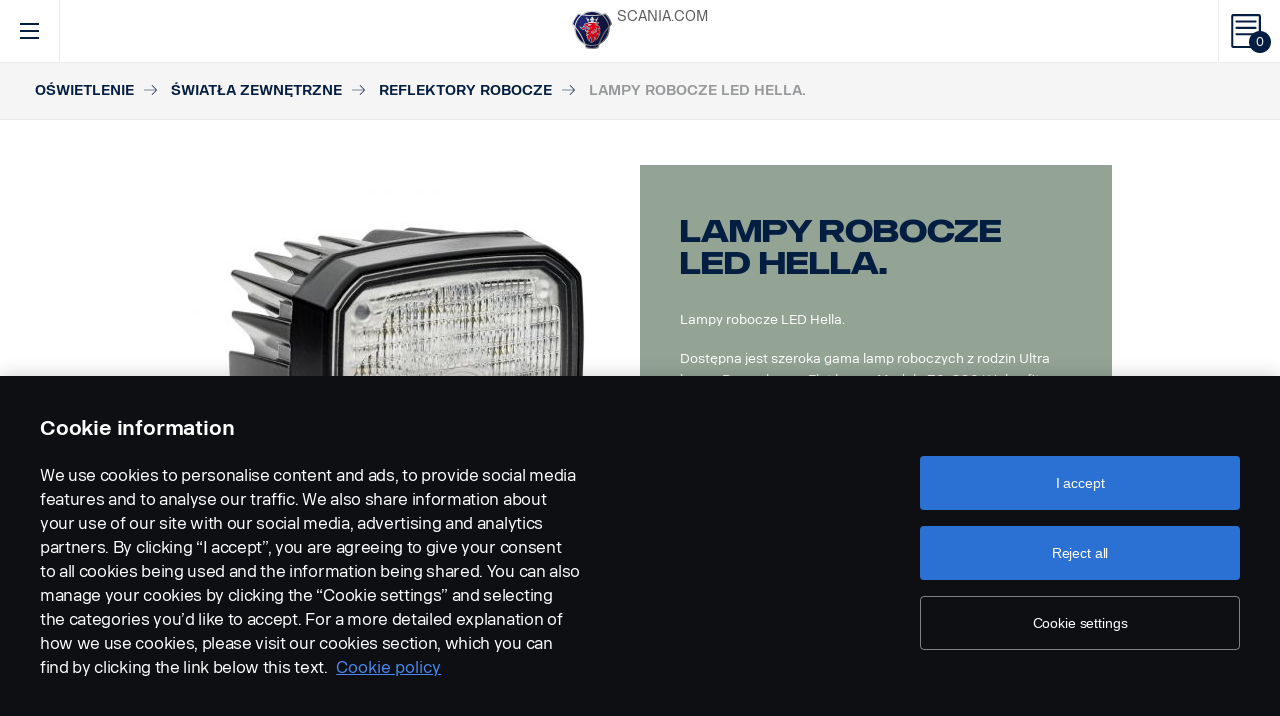

--- FILE ---
content_type: text/html; charset=UTF-8
request_url: https://accessories.scania.com/pl/catalog/VA/O%C5%9Bwietlenie/%C5%9Awiat%C5%82a-zewn%C4%99trzne/Reflektory-robocze/Lampy-robocze-LED-Hella.
body_size: 410907
content:
<!DOCTYPE html PUBLIC "-//W3C//DTD XHTML 1.0 Strict//EN" "http://www.w3.org/TR/xhtml1/DTD/xhtml1-strict.dtd">
<html xmlns="http://www.w3.org/1999/xhtml">
<head>
    <title>Scania | 	Catalog
</title>
    <meta name="keywords" content="Scania"/>
    <meta name="description" content="Best for supporting!"/>
    <meta http-equiv="Content-Type" content="text/html; charset=utf-8"/>
    <meta http-equiv="X-UA-Compatible" content="IE=edge">
    <meta name="viewport" content="width=device-width, initial-scale=1">
    <meta http-equiv="imagetoolbar" content="no"/>

                                        <meta property="og:title" content="Scania | Lampy robocze LED Hella." />
        <meta property="og:type" content="product.item" />
        <meta property="og:description" content="Lampy robocze LED Hella. 
Dostępna jest szeroka gama lamp roboczych z rodzin Ultra beam, Power beam, Flat beam, Module 70, Q90 i Value fit." />
        <meta property="og:url" content="https://accessories.scania.com/pl/catalog/VA/O%C5%9Bwietlenie/%C5%9Awiat%C5%82a-zewn%C4%99trzne/Reflektory-robocze/Lampy-robocze-LED-Hella." />
                                            <meta property="og:image" content="https://scaniapim.plur.se/system/files/thumbnail2/?fmt=jpg&w=1000&img=http%3A%2F%2Fscaniapim.plur.se%2Fuser_files%2Fimages%2Fautoload%2FNewSpisaWebService%2Fimages%2Fprodinfo%2F13b90f7e-8316-4567-bbf7-f1dadb2659ff%2F2570010_2570011_2570012.jpg" />

        <script type="application/ld+json">
        {
            "@context": "https://schema.org/",
            "@type": "Product",
            "brand": {
                "@type": "Brand",
                "name": "Scania"
             },
            "name": "Lampy robocze LED Hella.",
            "image": "https://scaniapim.plur.se/system/files/thumbnail2/?fmt=jpg&w=1000&img=http%3A%2F%2Fscaniapim.plur.se%2Fuser_files%2Fimages%2Fautoload%2FNewSpisaWebService%2Fimages%2Fprodinfo%2F13b90f7e-8316-4567-bbf7-f1dadb2659ff%2F2570010_2570011_2570012.jpg",
            "datePublished": "2017-12-29",
            "description": "Lampy robocze LED Hella. 
Dostępna jest szeroka gama lamp roboczych z rodzin Ultra beam, Power beam, Flat beam, Module 70, Q90 i Value fit.",
            "sku": "I0172M",
            "mpn": ""
        }
        </script>
    
        <link href="/img/favicon.ico?v1.0.8" rel="shortcut icon" type="image/x-icon"/>
        <link href="https://cdnjs.cloudflare.com/ajax/libs/Swiper/4.0.5/css/swiper.min.css" rel="stylesheet"/>
    <link href="https://cdnjs.cloudflare.com/ajax/libs/fancybox/3.0.47/jquery.fancybox.min.css" rel="stylesheet" />
            <link href="/css/jquery.lightbox-0.5.css?v1.0.8" rel="stylesheet" media="screen"/>
        <link href="/css/bootstrap.carousel.css?v1.0.8" rel="stylesheet" type="text/css" media="screen"/>
        <link href="/css/style.css?v1.0.8" rel="stylesheet" type="text/css" media="screen, print"/>
        <link href="/css/print.css?v1.0.8" rel="stylesheet" type="text/css" media="print"/>
    
    <script src="https://cdn.cookielaw.org/scripttemplates/otSDKStub.js" data-document-language="true" type="text/javascript" charset="UTF-8" data-domain-script="9d78e14a-5af5-4fc7-8d13-be82ad0bce2f" ></script>
    	        <script type="text/javascript" src="/js/jquery-3.5.1.min.js?v1.0.8"></script>
        <script type="text/javascript" src="/js/bootstrap.bundle.min.js?v1.0.8"></script>
        <script type="text/javascript" src="/js/jquery.lightbox-0.5.pack.js?v1.0.8"></script>
        <script type="text/javascript" src="/js/js.cookie.js?v1.0.8"></script>
    
    <script type="text/javascript" src="https://cdnjs.cloudflare.com/ajax/libs/Swiper/4.0.5/js/swiper.min.js"></script>
    <script type="text/javascript" src="https://cdnjs.cloudflare.com/ajax/libs/fancybox/3.0.47/jquery.fancybox.min.js"></script>
    <script>$.fancybox.defaults.hash = false;</script>
	<script type="text/javascript" src="/js/main.js?v1.0.8"></script>
    <script>
  (function(i,s,o,g,r,a,m){i['GoogleAnalyticsObject']=r;i[r]=i[r]||function(){
  (i[r].q=i[r].q||[]).push(arguments)},i[r].l=1*new Date();a=s.createElement(o),
  m=s.getElementsByTagName(o)[0];a.async=1;a.src=g;m.parentNode.insertBefore(a,m)
  })(window,document,'script','https://www.google-analytics.com/analytics.js','ga');

  ga('create', 'UA-133857431-1', 'auto');
  ga('set', 'anonymizeIp', true);
  ga('send', 'pageview', {'anonymizeIp': true});
</script>

<!-- Google tag (gtag.js) -->
<script async src="https://www.googletagmanager.com/gtag/js?id=G-WTBXRT8R9M"></script>
<script>
  window.dataLayer = window.dataLayer || [];
  function gtag(){dataLayer.push(arguments);}
  gtag('js', new Date());

  gtag('config', 'G-WTBXRT8R9M');
</script>
</head>
            <body class="product lang_pl">
    <div id="page" class="page">
        <div id="header" class="navbar header">
        
        
	
	
				
    <!-- Desktop top header part -->
    <div class="header-top hidden-xs hidden-sm">
        <div class="layout-padding clearfix">
            <a href="https://accessories.scania.com/pl/kind-of-product/VA"
               class="header__logo" title="Scania Vehicle Accessories online">
                <img src="/img/logo.svg?v1.0.8" width="169" height="28" alt="Scania"/>
            </a>
            <span class="header__slogan">Scania Vehicle Accessories online</span>
            <div class="header-links">
                <img class="header-links__img" src="/img/logo-xs.svg?v1.0.8" alt="Scania" width="49px" height="47px"/>
                <div class="header-links__items">
                    <a class="header-links__item" href="https://www.scania.com/">SCANIA.COM</a>
                </div>
            </div>
        </div>
    </div>

    <!-- Fixed header part -->
    <div class="header-bar js-header-fixed">
        <div class="header-bar__wrapper clearfix">
            <button class="navbar-toggle collapsed" data-toggle="collapse"
                    data-target="#menu-collapse" aria-expanded="false"></button>

            <div class="cart-bar" data-link>
                <a href="https://accessories.scania.com/pl/cart" class="cart__link">
    <span class="cart__icon"><span class="js-cart-total-count cart__icon__count">0</span></span>
</a>

            </div>

            <div class="header-links__wrapper hidden-lg hidden-md">
                <div class="header-links">
                    <img class="header-links__img" src="/img/logo-xs.svg?v1.0.8" alt="Scania" width="49px" height="47px"/>
                    <div class="header-links__items">
                        <a class="header-links__item" href="https://www.scania.com/">SCANIA.COM</a>
                    </div>
                </div>
            </div>

            <div class="header-toolbar hidden-xs hidden-sm">
                <div class="header-toolbar__item search-bar" data-link>
                    <div class="toolbar-box">
                        <div class="layout-padding">
                            <a href="#" class="toolbar-box__close icon icon--close"><span>close</span></a>
                            <form action="https://accessories.scania.com/pl/search" method="POST" class="search-block-form">
                                <label for="search-text" class="icon icon--loupe"></label>
                                <input class="form-item-search" placeholder="What are you looking for?"
                                       id="search-text"
                                       type="text" name="q"/>
                            </form>
                        </div>
                    </div>
                    <a class="header-toolbar__link icon icon--loupe" href="#" data-hover>
                        Szukaj
                    </a>
                </div>
                

    <div class="header-toolbar__item cab-bar">
        
                                                <a class="header-toolbar__link icon-cab" href="https://accessories.scania.com/pl/kind-of-product/no_one" data-hover>
            PGR
        </a>
    </div>

                <div class="header-toolbar__item lang-bar" data-link>
                    <div class="toolbar-box">
                        <div class="layout-padding">
                            <a href="#" class="toolbar-box__close icon icon--close"><span>close</span></a>
                            <span class="icon icon--globus">Select your language</span>
                            <ul class="lang__list">
                                                                    <li class="lang__item">
                                        <a class="lang__link"
                                           href="https://accessories.scania.com/bp/catalog/VA/Ilumina%C3%A7%C3%A3o/Luzes---externas/Luzes-de-servi%C3%A7o/L%C3%A2mpadas-de-trabalho-de-LED-Hella."
                                           title="Brazilian Portugese">
                                            <img alt="bp" src="/img/flags/bp.png?v1.0.8"/>
                                        </a>
                                    </li>
                                                                    <li class="lang__item">
                                        <a class="lang__link"
                                           href="https://accessories.scania.com/cn/catalog/VA/%E7%85%A7%E6%98%8E/%E7%81%AF%E5%85%B7---%E5%A4%96%E9%83%A8/%E5%B7%A5%E4%BD%9C%E7%81%AF/Hella-LED%E5%B7%A5%E4%BD%9C%E7%81%AF%E3%80%82"
                                           title="Chinese (simplified)">
                                            <img alt="cn" src="/img/flags/cn.png?v1.0.8"/>
                                        </a>
                                    </li>
                                                                    <li class="lang__item">
                                        <a class="lang__link"
                                           href="https://accessories.scania.com/tw/catalog/VA/%E7%85%A7%E6%98%8E/%E7%87%88%E5%85%B7-%E2%80%93-%E5%A4%96%E9%83%A8/%E5%B7%A5%E4%BD%9C%E7%87%88/Hella-LED%E5%B7%A5%E4%BD%9C%E7%87%88%E3%80%82"
                                           title="Chinese (traditional)">
                                            <img alt="tw" src="/img/flags/tw.png?v1.0.8"/>
                                        </a>
                                    </li>
                                                                    <li class="lang__item">
                                        <a class="lang__link"
                                           href="https://accessories.scania.com/cs/catalog/VA/Osv%C4%9Btlen%C3%AD/Osv%C4%9Btlen%C3%AD-%E2%80%93-vn%C4%9Bj%C5%A1%C3%AD/Pracovn%C3%AD-sv%C4%9Btla/LED-pracovn%C3%AD-sv%C4%9Btla-Hella."
                                           title="Czech">
                                            <img alt="cs" src="/img/flags/cs.png?v1.0.8"/>
                                        </a>
                                    </li>
                                                                    <li class="lang__item">
                                        <a class="lang__link"
                                           href="https://accessories.scania.com/da/catalog/VA/Belysning/Lygter---udvendige/Arbejdslys/Hella-LED-arbejdslygter."
                                           title="Danish">
                                            <img alt="da" src="/img/flags/da.png?v1.0.8"/>
                                        </a>
                                    </li>
                                                                    <li class="lang__item">
                                        <a class="lang__link"
                                           href="https://accessories.scania.com/nl/catalog/VA/Verlichting/Verlichting-%E2%80%93-exterieur/Werklampen/Hella-LED-werklampen."
                                           title="Dutch">
                                            <img alt="nl" src="/img/flags/nl.png?v1.0.8"/>
                                        </a>
                                    </li>
                                                                    <li class="lang__item">
                                        <a class="lang__link"
                                           href="https://accessories.scania.com/en/catalog/VA/Lighting/Lights-%E2%80%93-external/Working-lamps/Hella-LED-Worklamps."
                                           title="English">
                                            <img alt="en" src="/img/flags/en.png?v1.0.8"/>
                                        </a>
                                    </li>
                                                                    <li class="lang__item">
                                        <a class="lang__link"
                                           href="https://accessories.scania.com/fi/catalog/VA/Valaistus/Valot-%E2%80%93-ulkopuoli/Ty%C3%B6valot/Hella-LED-ty%C3%B6valot."
                                           title="Finnish">
                                            <img alt="fi" src="/img/flags/fi.png?v1.0.8"/>
                                        </a>
                                    </li>
                                                                    <li class="lang__item">
                                        <a class="lang__link"
                                           href="https://accessories.scania.com/fr/catalog/VA/Eclairage/%C3%89clairages---ext%C3%A9rieurs/Feux-de-travail/Feux-de-travail-%C3%A0-LED-Hella."
                                           title="French">
                                            <img alt="fr" src="/img/flags/fr.png?v1.0.8"/>
                                        </a>
                                    </li>
                                                                    <li class="lang__item">
                                        <a class="lang__link"
                                           href="https://accessories.scania.com/de/catalog/VA/Beleuchtung/Beleuchtung-%E2%80%93-au%C3%9Fen/Arbeitsleuchten/Hella-LED-Arbeitsleuchten."
                                           title="German">
                                            <img alt="de" src="/img/flags/de.png?v1.0.8"/>
                                        </a>
                                    </li>
                                                                    <li class="lang__item">
                                        <a class="lang__link"
                                           href="https://accessories.scania.com/hu/catalog/VA/Vil%C3%A1g%C3%ADt%C3%A1s/L%C3%A1mp%C3%A1k---k%C3%BCls%C5%91/Munkal%C3%A1mp%C3%A1k/Hella-LED-es-munkal%C3%A1mp%C3%A1k."
                                           title="Hungarian">
                                            <img alt="hu" src="/img/flags/hu.png?v1.0.8"/>
                                        </a>
                                    </li>
                                                                    <li class="lang__item">
                                        <a class="lang__link"
                                           href="https://accessories.scania.com/it/catalog/VA/Illuminazione/Luci-esterne/Luci-di-servizio/Luci-di-lavoro-a-LED-Hella."
                                           title="Italian">
                                            <img alt="it" src="/img/flags/it.png?v1.0.8"/>
                                        </a>
                                    </li>
                                                                    <li class="lang__item">
                                        <a class="lang__link"
                                           href="https://accessories.scania.com/no/catalog/VA/Belysning/Lys-%E2%80%93-utvendig/Arbeidslys/Hella-LED-arbeidslys."
                                           title="Norwegian">
                                            <img alt="no" src="/img/flags/no.png?v1.0.8"/>
                                        </a>
                                    </li>
                                                                    <li class="lang__item">
                                        <a class="lang__link"
                                           href="https://accessories.scania.com/pl/catalog/VA/O%C5%9Bwietlenie/%C5%9Awiat%C5%82a-zewn%C4%99trzne/Reflektory-robocze/Lampy-robocze-LED-Hella."
                                           title="Polish">
                                            <img alt="pl" src="/img/flags/pl.png?v1.0.8"/>
                                        </a>
                                    </li>
                                                                    <li class="lang__item">
                                        <a class="lang__link"
                                           href="https://accessories.scania.com/pt/catalog/VA/Ilumina%C3%A7%C3%A3o/Luzes-%E2%80%93-externas/Luzes-de-trabalho/Luzes-de-trabalho-LED-Hella."
                                           title="Portuguese">
                                            <img alt="pt" src="/img/flags/pt.png?v1.0.8"/>
                                        </a>
                                    </li>
                                                                    <li class="lang__item">
                                        <a class="lang__link"
                                           href="https://accessories.scania.com/es/catalog/VA/Iluminaci%C3%B3n/Luces-externas/Focos-de-trabajo/Luces-de-trabajo-LED-de-Hella."
                                           title="Spanish">
                                            <img alt="es" src="/img/flags/es.png?v1.0.8"/>
                                        </a>
                                    </li>
                                                                    <li class="lang__item">
                                        <a class="lang__link"
                                           href="https://accessories.scania.com/sv/catalog/VA/Belysning/Belysning-%E2%80%93-utv%C3%A4ndig/Arbetsstr%C3%A5lkastare/Hella-LED-arbetsbelysning."
                                           title="Swedish">
                                            <img alt="sv" src="/img/flags/sv.png?v1.0.8"/>
                                        </a>
                                    </li>
                                                                    <li class="lang__item">
                                        <a class="lang__link"
                                           href="https://accessories.scania.com/tr/catalog/VA/Ayd%C4%B1nlatma/I%C5%9F%C4%B1klar---d%C4%B1%C5%9F/%C3%87al%C4%B1%C5%9Fma-lambalar%C4%B1/Hella-LED-%C3%87al%C4%B1%C5%9Fma-Lambalar%C4%B1."
                                           title="Turkish">
                                            <img alt="tr" src="/img/flags/tr.png?v1.0.8"/>
                                        </a>
                                    </li>
                                                            </ul>
                        </div>
                    </div>
                    <a class="header-toolbar__link icon icon--globus" href="#" data-hover>
                        Język
                    </a>
                </div>
                <div class="header-toolbar__item dealers-bar" data-link>
                    <a class="header-toolbar__link icon icon--pointer" target="_blank"
                       href=https://www.scania.com/group/en/home/admin/misc/find-scania-dealer.html
                       data-hover>Dealerzy</a>
                </div>
            </div>


            <div class="header-collapse--mobile collapse" id="menu-collapse">
                <div class="header-toolbar header-toolbar--mobile visible-sm visible-xs devider clearfix">
                    <div class="header-toolbar__item dealers-bar devider">
                        <a class="header-toolbar__link icon icon--pointer" target="_blank"
                           href=https://www.scania.com/group/en/home/admin/misc/find-scania-dealer.html>
                            Dealerzy</a>
                    </div>
                    <div class="header-toolbar__item search-bar devider">
                        <form action="https://accessories.scania.com/pl/search" method="POST" class="search-block-form">
                            <label for="search-text" class="icon icon--loupe"></label>
                            <input class="form-item-search" placeholder="What are you looking for?"
                                   id="search-text"
                                   type="text" name="q"/>
                        </form>
                    </div>
                    

    <div class="header-toolbar__item cab-bar">
        
                                                <a class="header-toolbar__link icon-cab" href="https://accessories.scania.com/pl/kind-of-product/no_one" data-hover>
            PGR
        </a>
    </div>

                    <div class="header-toolbar__item lang-bar">
                        <a class="header-toolbar__link icon icon--globus" href="#">
                            Język
                        </a>
                        <span data-dropdown="element"></span>
                        <ul class="lang__list" data-dropdown="wrapper">
                                                            <li class="lang__item">
                                    <a class="lang__link"
                                       href="https://accessories.scania.com/bp/catalog/VA/Ilumina%C3%A7%C3%A3o/Luzes---externas/Luzes-de-servi%C3%A7o/L%C3%A2mpadas-de-trabalho-de-LED-Hella."
                                       title="Brazilian Portugese">
                                        <img alt="bp" src="/img/flags/bp.png?v1.0.8"/>
                                        <span>Brazilian Portugese</span>
                                    </a>

                                </li>
                                                            <li class="lang__item">
                                    <a class="lang__link"
                                       href="https://accessories.scania.com/cn/catalog/VA/%E7%85%A7%E6%98%8E/%E7%81%AF%E5%85%B7---%E5%A4%96%E9%83%A8/%E5%B7%A5%E4%BD%9C%E7%81%AF/Hella-LED%E5%B7%A5%E4%BD%9C%E7%81%AF%E3%80%82"
                                       title="Chinese (simplified)">
                                        <img alt="cn" src="/img/flags/cn.png?v1.0.8"/>
                                        <span>Chinese (simplified)</span>
                                    </a>

                                </li>
                                                            <li class="lang__item">
                                    <a class="lang__link"
                                       href="https://accessories.scania.com/tw/catalog/VA/%E7%85%A7%E6%98%8E/%E7%87%88%E5%85%B7-%E2%80%93-%E5%A4%96%E9%83%A8/%E5%B7%A5%E4%BD%9C%E7%87%88/Hella-LED%E5%B7%A5%E4%BD%9C%E7%87%88%E3%80%82"
                                       title="Chinese (traditional)">
                                        <img alt="tw" src="/img/flags/tw.png?v1.0.8"/>
                                        <span>Chinese (traditional)</span>
                                    </a>

                                </li>
                                                            <li class="lang__item">
                                    <a class="lang__link"
                                       href="https://accessories.scania.com/cs/catalog/VA/Osv%C4%9Btlen%C3%AD/Osv%C4%9Btlen%C3%AD-%E2%80%93-vn%C4%9Bj%C5%A1%C3%AD/Pracovn%C3%AD-sv%C4%9Btla/LED-pracovn%C3%AD-sv%C4%9Btla-Hella."
                                       title="Czech">
                                        <img alt="cs" src="/img/flags/cs.png?v1.0.8"/>
                                        <span>Czech</span>
                                    </a>

                                </li>
                                                            <li class="lang__item">
                                    <a class="lang__link"
                                       href="https://accessories.scania.com/da/catalog/VA/Belysning/Lygter---udvendige/Arbejdslys/Hella-LED-arbejdslygter."
                                       title="Danish">
                                        <img alt="da" src="/img/flags/da.png?v1.0.8"/>
                                        <span>Danish</span>
                                    </a>

                                </li>
                                                            <li class="lang__item">
                                    <a class="lang__link"
                                       href="https://accessories.scania.com/nl/catalog/VA/Verlichting/Verlichting-%E2%80%93-exterieur/Werklampen/Hella-LED-werklampen."
                                       title="Dutch">
                                        <img alt="nl" src="/img/flags/nl.png?v1.0.8"/>
                                        <span>Dutch</span>
                                    </a>

                                </li>
                                                            <li class="lang__item">
                                    <a class="lang__link"
                                       href="https://accessories.scania.com/en/catalog/VA/Lighting/Lights-%E2%80%93-external/Working-lamps/Hella-LED-Worklamps."
                                       title="English">
                                        <img alt="en" src="/img/flags/en.png?v1.0.8"/>
                                        <span>English</span>
                                    </a>

                                </li>
                                                            <li class="lang__item">
                                    <a class="lang__link"
                                       href="https://accessories.scania.com/fi/catalog/VA/Valaistus/Valot-%E2%80%93-ulkopuoli/Ty%C3%B6valot/Hella-LED-ty%C3%B6valot."
                                       title="Finnish">
                                        <img alt="fi" src="/img/flags/fi.png?v1.0.8"/>
                                        <span>Finnish</span>
                                    </a>

                                </li>
                                                            <li class="lang__item">
                                    <a class="lang__link"
                                       href="https://accessories.scania.com/fr/catalog/VA/Eclairage/%C3%89clairages---ext%C3%A9rieurs/Feux-de-travail/Feux-de-travail-%C3%A0-LED-Hella."
                                       title="French">
                                        <img alt="fr" src="/img/flags/fr.png?v1.0.8"/>
                                        <span>French</span>
                                    </a>

                                </li>
                                                            <li class="lang__item">
                                    <a class="lang__link"
                                       href="https://accessories.scania.com/de/catalog/VA/Beleuchtung/Beleuchtung-%E2%80%93-au%C3%9Fen/Arbeitsleuchten/Hella-LED-Arbeitsleuchten."
                                       title="German">
                                        <img alt="de" src="/img/flags/de.png?v1.0.8"/>
                                        <span>German</span>
                                    </a>

                                </li>
                                                            <li class="lang__item">
                                    <a class="lang__link"
                                       href="https://accessories.scania.com/hu/catalog/VA/Vil%C3%A1g%C3%ADt%C3%A1s/L%C3%A1mp%C3%A1k---k%C3%BCls%C5%91/Munkal%C3%A1mp%C3%A1k/Hella-LED-es-munkal%C3%A1mp%C3%A1k."
                                       title="Hungarian">
                                        <img alt="hu" src="/img/flags/hu.png?v1.0.8"/>
                                        <span>Hungarian</span>
                                    </a>

                                </li>
                                                            <li class="lang__item">
                                    <a class="lang__link"
                                       href="https://accessories.scania.com/it/catalog/VA/Illuminazione/Luci-esterne/Luci-di-servizio/Luci-di-lavoro-a-LED-Hella."
                                       title="Italian">
                                        <img alt="it" src="/img/flags/it.png?v1.0.8"/>
                                        <span>Italian</span>
                                    </a>

                                </li>
                                                            <li class="lang__item">
                                    <a class="lang__link"
                                       href="https://accessories.scania.com/no/catalog/VA/Belysning/Lys-%E2%80%93-utvendig/Arbeidslys/Hella-LED-arbeidslys."
                                       title="Norwegian">
                                        <img alt="no" src="/img/flags/no.png?v1.0.8"/>
                                        <span>Norwegian</span>
                                    </a>

                                </li>
                                                            <li class="lang__item">
                                    <a class="lang__link"
                                       href="https://accessories.scania.com/pl/catalog/VA/O%C5%9Bwietlenie/%C5%9Awiat%C5%82a-zewn%C4%99trzne/Reflektory-robocze/Lampy-robocze-LED-Hella."
                                       title="Polish">
                                        <img alt="pl" src="/img/flags/pl.png?v1.0.8"/>
                                        <span>Polish</span>
                                    </a>

                                </li>
                                                            <li class="lang__item">
                                    <a class="lang__link"
                                       href="https://accessories.scania.com/pt/catalog/VA/Ilumina%C3%A7%C3%A3o/Luzes-%E2%80%93-externas/Luzes-de-trabalho/Luzes-de-trabalho-LED-Hella."
                                       title="Portuguese">
                                        <img alt="pt" src="/img/flags/pt.png?v1.0.8"/>
                                        <span>Portuguese</span>
                                    </a>

                                </li>
                                                            <li class="lang__item">
                                    <a class="lang__link"
                                       href="https://accessories.scania.com/es/catalog/VA/Iluminaci%C3%B3n/Luces-externas/Focos-de-trabajo/Luces-de-trabajo-LED-de-Hella."
                                       title="Spanish">
                                        <img alt="es" src="/img/flags/es.png?v1.0.8"/>
                                        <span>Spanish</span>
                                    </a>

                                </li>
                                                            <li class="lang__item">
                                    <a class="lang__link"
                                       href="https://accessories.scania.com/sv/catalog/VA/Belysning/Belysning-%E2%80%93-utv%C3%A4ndig/Arbetsstr%C3%A5lkastare/Hella-LED-arbetsbelysning."
                                       title="Swedish">
                                        <img alt="sv" src="/img/flags/sv.png?v1.0.8"/>
                                        <span>Swedish</span>
                                    </a>

                                </li>
                                                            <li class="lang__item">
                                    <a class="lang__link"
                                       href="https://accessories.scania.com/tr/catalog/VA/Ayd%C4%B1nlatma/I%C5%9F%C4%B1klar---d%C4%B1%C5%9F/%C3%87al%C4%B1%C5%9Fma-lambalar%C4%B1/Hella-LED-%C3%87al%C4%B1%C5%9Fma-Lambalar%C4%B1."
                                       title="Turkish">
                                        <img alt="tr" src="/img/flags/tr.png?v1.0.8"/>
                                        <span>Turkish</span>
                                    </a>

                                </li>
                                                    </ul>
                    </div>
                </div>
                                                				
                        <ul class="main-menu" id="topMenu">
        
                    		        <li class="main-menu__item cat-level1" id="catItem181177" data-hover>
            <span data-dropdown="element"></span>
            <a class="main-menu__link"
               href="https://accessories.scania.com/pl/catalog/VA/Stylizacja">Stylizacja
            </a>
    
                        <ul class="main-menu__sub main-menu__sub-first cat-level1" id="catMenu181177"
                data-dropdown="wrapper">
        
                    		        <li class="main-menu__sub__item cat-level2" id="catItem181179" data-submenu="parent">
            <span data-dropdown="element"></span>
            <a href="https://accessories.scania.com/pl/catalog/VA/Stylizacja/Stylizacja-%E2%80%93-zewn%C4%99trzna">
                <span class="test">Stylizacja – zewnętrzna</span>
            </a>
    
                        <div class="main-menu__wrapper" data-submenu="child" data-dropdown="wrapper">
                <ul class="main-menu__sub cat-level2" id="catMenu181179">
        
                    		        <li class="main-menu__sub__item cat-level3" id="catItem181181">
            <a href="https://accessories.scania.com/pl/catalog/VA/Stylizacja/Stylizacja-%E2%80%93-zewn%C4%99trzna/Pneumatyczne-sygna%C5%82y-d%C5%BAwi%C4%99kowe">Pneumatyczne sygnały dźwiękowe</a>
    
            
                    		        <li class="main-menu__sub__item cat-level4" id="catItem181185">
            <a href="https://accessories.scania.com/pl/catalog/VA/Stylizacja/Stylizacja-%E2%80%93-zewn%C4%99trzna/Pneumatyczne-sygna%C5%82y-d%C5%BAwi%C4%99kowe/Sygna%C5%82y-d%C5%BAwi%C4%99kowe-Beam">Sygnały dźwiękowe Beam</a>
    
            
                                                                                        
            
            </li>
                        		        <li class="main-menu__sub__item cat-level4" id="catItem181225">
            <a href="https://accessories.scania.com/pl/catalog/VA/Stylizacja/Stylizacja-%E2%80%93-zewn%C4%99trzna/Pneumatyczne-sygna%C5%82y-d%C5%BAwi%C4%99kowe/Pneumatyczne-sygna%C5%82y-d%C5%BAwi%C4%99kowe-Hadley">Pneumatyczne sygnały dźwiękowe Hadley</a>
    
            
                                                                                                                                                                                                                                    
            
            </li>
                        		        <li class="main-menu__sub__item cat-level4" id="catItem181329">
            <a href="https://accessories.scania.com/pl/catalog/VA/Stylizacja/Stylizacja-%E2%80%93-zewn%C4%99trzna/Pneumatyczne-sygna%C5%82y-d%C5%BAwi%C4%99kowe/Zestaw-monta%C5%BCowy">Zestaw montażowy</a>
    
            
                                                                                                            
            
            </li>
            
            
            </li>
                        		        <li class="main-menu__sub__item cat-level3" id="catItem181484">
            <a href="https://accessories.scania.com/pl/catalog/VA/Stylizacja/Stylizacja-%E2%80%93-zewn%C4%99trzna/Emblematy">Emblematy</a>
    
            
                    		        <li class="main-menu__sub__item cat-level4" id="catItem181488">
            <a href="https://accessories.scania.com/pl/catalog/VA/Stylizacja/Stylizacja-%E2%80%93-zewn%C4%99trzna/Emblematy/Emblemat-z-oznaczeniem-modelu-pojazdu-i-mocy-silnika">Emblemat z oznaczeniem modelu pojazdu i mocy silnika</a>
    
            
                                                                                                                                                                                                                
            
            </li>
                        		        <li class="main-menu__sub__item cat-level4" id="catItem181592">
            <a href="https://accessories.scania.com/pl/catalog/VA/Stylizacja/Stylizacja-%E2%80%93-zewn%C4%99trzna/Emblematy/Scania">Scania</a>
    
            
                                                                    
            
            </li>
                        		        <li class="main-menu__sub__item cat-level4" id="catItem181625">
            <a href="https://accessories.scania.com/pl/catalog/VA/Stylizacja/Stylizacja-%E2%80%93-zewn%C4%99trzna/Emblematy/Emblemat-z-oznaczeniem-silnika-V8">Emblemat z oznaczeniem silnika V8</a>
    
            
                                                
            
            </li>
                        		        <li class="main-menu__sub__item cat-level4" id="catItem181650">
            <a href="https://accessories.scania.com/pl/catalog/VA/Stylizacja/Stylizacja-%E2%80%93-zewn%C4%99trzna/Emblematy/Emblemat-V8-do-przedniego-ko%C5%82a">Emblemat V8 do przedniego koła</a>
    
            
                            
            
            </li>
                        		        <li class="main-menu__sub__item cat-level4" id="catItem181666">
            <a href="https://accessories.scania.com/pl/catalog/VA/Stylizacja/Stylizacja-%E2%80%93-zewn%C4%99trzna/Emblematy/Emblemat-%E2%80%9EKing-of-the-road%E2%80%9D">Emblemat „King of the road”</a>
    
            
                            
            
            </li>
                        		        <li class="main-menu__sub__item cat-level4" id="catItem181682">
            <a href="https://accessories.scania.com/pl/catalog/VA/Stylizacja/Stylizacja-%E2%80%93-zewn%C4%99trzna/Emblematy/Emblemat-%E2%80%9EScania%E2%80%9D,-do-ko%C5%82a-przedniego">Emblemat „Scania”, do koła przedniego</a>
    
            
                            
            
            </li>
                        		        <li class="main-menu__sub__item cat-level4" id="catItem181733">
            <a href="https://accessories.scania.com/pl/catalog/VA/Stylizacja/Stylizacja-%E2%80%93-zewn%C4%99trzna/Emblematy/Super">Super</a>
    
            
                            
            
            </li>
            
            
            </li>
                        		        <li class="main-menu__sub__item cat-level3" id="catItem181747">
            <a href="https://accessories.scania.com/pl/catalog/VA/Stylizacja/Stylizacja-%E2%80%93-zewn%C4%99trzna/Elementy-ozdobne-lamp-w-zderzaku">Elementy ozdobne lamp w zderzaku</a>
    
            
                    		        <li class="main-menu__sub__item cat-level4" id="catItem181751">
            <a href="https://accessories.scania.com/pl/catalog/VA/Stylizacja/Stylizacja-%E2%80%93-zewn%C4%99trzna/Elementy-ozdobne-lamp-w-zderzaku/Ze-stali-nierdzewnej">Ze stali nierdzewnej</a>
    
            
                            
            
            </li>
            
            
            </li>
                        		        <li class="main-menu__sub__item cat-level3" id="catItem181767">
            <a href="https://accessories.scania.com/pl/catalog/VA/Stylizacja/Stylizacja-%E2%80%93-zewn%C4%99trzna/Nak%C5%82adki">Nakładki</a>
    
            
                    		        <li class="main-menu__sub__item cat-level4" id="catItem181771">
            <a href="https://accessories.scania.com/pl/catalog/VA/Stylizacja/Stylizacja-%E2%80%93-zewn%C4%99trzna/Nak%C5%82adki/Nak%C5%82adka-klamki-drzwi">Nakładka klamki drzwi</a>
    
            
                            
            
            </li>
                        		        <li class="main-menu__sub__item cat-level4" id="catItem181787">
            <a href="https://accessories.scania.com/pl/catalog/VA/Stylizacja/Stylizacja-%E2%80%93-zewn%C4%99trzna/Nak%C5%82adki/Os%C5%82ona-do-pod%C5%9Bwietlanej-listwy-dachowej">Osłona do podświetlanej listwy dachowej</a>
    
            
                            
            
            </li>
            
            
            </li>
                        		        <li class="main-menu__sub__item cat-level3" id="catItem181797">
            <a href="https://accessories.scania.com/pl/catalog/VA/Stylizacja/Stylizacja-%E2%80%93-zewn%C4%99trzna/Nak%C5%82adka-rury-wydechowej">Nakładka rury wydechowej</a>
    
            
                    		        <li class="main-menu__sub__item cat-level4" id="catItem181801">
            <a href="https://accessories.scania.com/pl/catalog/VA/Stylizacja/Stylizacja-%E2%80%93-zewn%C4%99trzna/Nak%C5%82adka-rury-wydechowej/Ze-stali-nierdzewnej">Ze stali nierdzewnej</a>
    
            
                            
            
            </li>
            
            
            </li>
                        		        <li class="main-menu__sub__item cat-level3" id="catItem181815">
            <a href="https://accessories.scania.com/pl/catalog/VA/Stylizacja/Stylizacja-%E2%80%93-zewn%C4%99trzna/Przednie-owiewki-kabiny">Przednie owiewki kabiny</a>
    
            
                    		        <li class="main-menu__sub__item cat-level4" id="catItem181819">
            <a href="https://accessories.scania.com/pl/catalog/VA/Stylizacja/Stylizacja-%E2%80%93-zewn%C4%99trzna/Przednie-owiewki-kabiny/Ze-stali-nierdzewnej">Ze stali nierdzewnej</a>
    
            
                            
            
            </li>
            
            
            </li>
                        		        <li class="main-menu__sub__item cat-level3" id="catItem181835">
            <a href="https://accessories.scania.com/pl/catalog/VA/Stylizacja/Stylizacja-%E2%80%93-zewn%C4%99trzna/Os%C5%82ony-piast-k%C3%B3%C5%82">Osłony piast kół</a>
    
            
                    		        <li class="main-menu__sub__item cat-level4" id="catItem181839">
            <a href="https://accessories.scania.com/pl/catalog/VA/Stylizacja/Stylizacja-%E2%80%93-zewn%C4%99trzna/Os%C5%82ony-piast-k%C3%B3%C5%82/Z-otworem-centralnym,-do-osi-nienap%C4%99dzanej">Z otworem centralnym, do osi nienapędzanej</a>
    
            
                            
            
            </li>
                        		        <li class="main-menu__sub__item cat-level4" id="catItem181855">
            <a href="https://accessories.scania.com/pl/catalog/VA/Stylizacja/Stylizacja-%E2%80%93-zewn%C4%99trzna/Os%C5%82ony-piast-k%C3%B3%C5%82/Symbol-Scania,-do-osi-nienap%C4%99dzanej">Symbol Scania, do osi nienapędzanej</a>
    
            
                                                
            
            </li>
                        		        <li class="main-menu__sub__item cat-level4" id="catItem181895">
            <a href="https://accessories.scania.com/pl/catalog/VA/Stylizacja/Stylizacja-%E2%80%93-zewn%C4%99trzna/Os%C5%82ony-piast-k%C3%B3%C5%82/Z-symbolem-Scania,-do-osi-nienap%C4%99dzanej">Z symbolem Scania, do osi nienapędzanej</a>
    
            
                                                
            
            </li>
                        		        <li class="main-menu__sub__item cat-level4" id="catItem181879">
            <a href="https://accessories.scania.com/pl/catalog/VA/Stylizacja/Stylizacja-%E2%80%93-zewn%C4%99trzna/Os%C5%82ony-piast-k%C3%B3%C5%82/Symbol-Scania,-do-osi-nap%C4%99dowej">Symbol Scania, do osi napędowej</a>
    
            
                            
            
            </li>
                        		        <li class="main-menu__sub__item cat-level4" id="catItem181919">
            <a href="https://accessories.scania.com/pl/catalog/VA/Stylizacja/Stylizacja-%E2%80%93-zewn%C4%99trzna/Os%C5%82ony-piast-k%C3%B3%C5%82/Unikalne-os%C5%82ony-piast-z-r%C3%B3%C5%BCnymi-symbolami,-o%C5%9B-nap%C4%99dowa">Unikalne osłony piast z różnymi symbolami, oś napędowa</a>
    
    
            </li>
            
            
            </li>
                        		        <li class="main-menu__sub__item cat-level3" id="catItem181935">
            <a href="https://accessories.scania.com/pl/catalog/VA/Stylizacja/Stylizacja-%E2%80%93-zewn%C4%99trzna/Naklejki">Naklejki</a>
    
            
                    		        <li class="main-menu__sub__item cat-level4" id="catItem181939">
            <a href="https://accessories.scania.com/pl/catalog/VA/Stylizacja/Stylizacja-%E2%80%93-zewn%C4%99trzna/Naklejki/Z-oznaczeniem-normy-emisji-spalin">Z oznaczeniem normy emisji spalin</a>
    
            
                            
            
            </li>
            
            
            </li>
                        		        <li class="main-menu__sub__item cat-level3" id="catItem181978">
            <a href="https://accessories.scania.com/pl/catalog/VA/Stylizacja/Stylizacja-%E2%80%93-zewn%C4%99trzna/Paski-ozdobne">Paski ozdobne</a>
    
            
                    		        <li class="main-menu__sub__item cat-level4" id="catItem181982">
            <a href="https://accessories.scania.com/pl/catalog/VA/Stylizacja/Stylizacja-%E2%80%93-zewn%C4%99trzna/Paski-ozdobne/Czarne-kontrastowe">Czarne kontrastowe</a>
    
            
                                                                                                                                                                                            
            
            </li>
                        		        <li class="main-menu__sub__item cat-level4" id="catItem182062">
            <a href="https://accessories.scania.com/pl/catalog/VA/Stylizacja/Stylizacja-%E2%80%93-zewn%C4%99trzna/Paski-ozdobne/Symbol-Griffin">Symbol Griffin</a>
    
            
                                                
            
            </li>
                        		        <li class="main-menu__sub__item cat-level4" id="catItem182087">
            <a href="https://accessories.scania.com/pl/catalog/VA/Stylizacja/Stylizacja-%E2%80%93-zewn%C4%99trzna/Paski-ozdobne/Naklejka-na-dach-kabiny">Naklejka na dach kabiny</a>
    
            
                                                
            
            </li>
            
            
            </li>
                        		        <li class="main-menu__sub__item cat-level3" id="catItem182145">
            <a href="https://accessories.scania.com/pl/catalog/VA/Stylizacja/Stylizacja-%E2%80%93-zewn%C4%99trzna/Ko%C5%82paki-k%C3%B3%C5%82">Kołpaki kół</a>
    
            
                    		        <li class="main-menu__sub__item cat-level4" id="catItem182149">
            <a href="https://accessories.scania.com/pl/catalog/VA/Stylizacja/Stylizacja-%E2%80%93-zewn%C4%99trzna/Ko%C5%82paki-k%C3%B3%C5%82/Scania,-z-tworzywa-sztucznego">Scania, z tworzywa sztucznego</a>
    
            
                                                                                        
            
            </li>
                        		        <li class="main-menu__sub__item cat-level4" id="catItem182189">
            <a href="https://accessories.scania.com/pl/catalog/VA/Stylizacja/Stylizacja-%E2%80%93-zewn%C4%99trzna/Ko%C5%82paki-k%C3%B3%C5%82/Scania,-ze-stali-nierdzewnej">Scania, ze stali nierdzewnej</a>
    
            
                                                
            
            </li>
                        		        <li class="main-menu__sub__item cat-level4" id="catItem182214">
            <a href="https://accessories.scania.com/pl/catalog/VA/Stylizacja/Stylizacja-%E2%80%93-zewn%C4%99trzna/Ko%C5%82paki-k%C3%B3%C5%82/Ko%C5%82paki-k%C3%B3%C5%82">Kołpaki kół</a>
    
            
                                                                    
            
            </li>
                        		        <li class="main-menu__sub__item cat-level4" id="catItem182248">
            <a href="https://accessories.scania.com/pl/catalog/VA/Stylizacja/Stylizacja-%E2%80%93-zewn%C4%99trzna/Ko%C5%82paki-k%C3%B3%C5%82/Os%C5%82ony-nakr%C4%99tek-k%C3%B3%C5%82">Osłony nakrętek kół</a>
    
            
                                                
            
            </li>
            
            
            </li>
            
                        </ul>
            </div>
            
            </li>
                        		        <li class="main-menu__sub__item cat-level2" id="catItem182278" data-submenu="parent">
            <span data-dropdown="element"></span>
            <a href="https://accessories.scania.com/pl/catalog/VA/Stylizacja/Stylizacja-%E2%80%93-wewn%C4%99trzna">
                <span class="test">Stylizacja – wewnętrzna</span>
            </a>
    
                        <div class="main-menu__wrapper" data-submenu="child" data-dropdown="wrapper">
                <ul class="main-menu__sub cat-level2" id="catMenu182278">
        
                    		        <li class="main-menu__sub__item cat-level3" id="catItem182280">
            <a href="https://accessories.scania.com/pl/catalog/VA/Stylizacja/Stylizacja-%E2%80%93-wewn%C4%99trzna/Os%C5%82ona-d%C5%BAwigni-zmiany-bieg%C3%B3w">Osłona dźwigni zmiany biegów</a>
    
            
                    		        <li class="main-menu__sub__item cat-level4" id="catItem182284">
            <a href="https://accessories.scania.com/pl/catalog/VA/Stylizacja/Stylizacja-%E2%80%93-wewn%C4%99trzna/Os%C5%82ona-d%C5%BAwigni-zmiany-bieg%C3%B3w/Sk%C3%B3rzana-%E2%80%93-w-stylu-Off-Road">Skórzana – w stylu Off Road</a>
    
    
            </li>
            
            
            </li>
                        		        <li class="main-menu__sub__item cat-level3" id="catItem182302">
            <a href="https://accessories.scania.com/pl/catalog/VA/Stylizacja/Stylizacja-%E2%80%93-wewn%C4%99trzna/Ga%C5%82ki-d%C5%BAwigni-zmiany-bieg%C3%B3w">Gałki dźwigni zmiany biegów</a>
    
            
                    		        <li class="main-menu__sub__item cat-level4" id="catItem182306">
            <a href="https://accessories.scania.com/pl/catalog/VA/Stylizacja/Stylizacja-%E2%80%93-wewn%C4%99trzna/Ga%C5%82ki-d%C5%BAwigni-zmiany-bieg%C3%B3w/Aluminium">Aluminium</a>
    
            
                                                                    
            
            </li>
                        		        <li class="main-menu__sub__item cat-level4" id="catItem182354">
            <a href="https://accessories.scania.com/pl/catalog/VA/Stylizacja/Stylizacja-%E2%80%93-wewn%C4%99trzna/Ga%C5%82ki-d%C5%BAwigni-zmiany-bieg%C3%B3w/Sk%C3%B3rzana">Skórzana</a>
    
            
                                                                                                            
            
            </li>
                        		        <li class="main-menu__sub__item cat-level4" id="catItem182392">
            <a href="https://accessories.scania.com/pl/catalog/VA/Stylizacja/Stylizacja-%E2%80%93-wewn%C4%99trzna/Ga%C5%82ki-d%C5%BAwigni-zmiany-bieg%C3%B3w/Imitacja-drewna">Imitacja drewna</a>
    
            
                                                                    
            
            </li>
            
            
            </li>
                        		        <li class="main-menu__sub__item cat-level3" id="catItem182438">
            <a href="https://accessories.scania.com/pl/catalog/VA/Stylizacja/Stylizacja-%E2%80%93-wewn%C4%99trzna/Uchwyty">Uchwyty</a>
    
            
                    		        <li class="main-menu__sub__item cat-level4" id="catItem182496">
            <a href="https://accessories.scania.com/pl/catalog/VA/Stylizacja/Stylizacja-%E2%80%93-wewn%C4%99trzna/Uchwyty/Sk%C3%B3rzane">Skórzane</a>
    
    
            </li>
            
            
            </li>
                        		        <li class="main-menu__sub__item cat-level3" id="catItem182539">
            <a href="https://accessories.scania.com/pl/catalog/VA/Stylizacja/Stylizacja-%E2%80%93-wewn%C4%99trzna/Ko%C5%82a-kierownicy">Koła kierownicy</a>
    
            
                    		        <li class="main-menu__sub__item cat-level4" id="catItem182543">
            <a href="https://accessories.scania.com/pl/catalog/VA/Stylizacja/Stylizacja-%E2%80%93-wewn%C4%99trzna/Ko%C5%82a-kierownicy/Sk%C3%B3rzana">Skórzana</a>
    
            
                            
            
            </li>
                        		        <li class="main-menu__sub__item cat-level4" id="catItem182577">
            <a href="https://accessories.scania.com/pl/catalog/VA/Stylizacja/Stylizacja-%E2%80%93-wewn%C4%99trzna/Ko%C5%82a-kierownicy/Imitacja-drewna">Imitacja drewna</a>
    
            
                            
            
            </li>
            
            
            </li>
                        		        <li class="main-menu__sub__item cat-level3" id="catItem182593">
            <a href="https://accessories.scania.com/pl/catalog/VA/Stylizacja/Stylizacja-%E2%80%93-wewn%C4%99trzna/Listwy-ozdobne">Listwy ozdobne</a>
    
            
                    		        <li class="main-menu__sub__item cat-level4" id="catItem182597">
            <a href="https://accessories.scania.com/pl/catalog/VA/Stylizacja/Stylizacja-%E2%80%93-wewn%C4%99trzna/Listwy-ozdobne/Imitacja-drewna">Imitacja drewna</a>
    
            
                                                                                                                                                                        
            
            </li>
                        		        <li class="main-menu__sub__item cat-level4" id="catItem182669">
            <a href="https://accessories.scania.com/pl/catalog/VA/Stylizacja/Stylizacja-%E2%80%93-wewn%C4%99trzna/Listwy-ozdobne/Czarny-lakier-fortepianowy">Czarny lakier fortepianowy</a>
    
            
                                                
            
            </li>
                        		        <li class="main-menu__sub__item cat-level4" id="catItem182693">
            <a href="https://accessories.scania.com/pl/catalog/VA/Stylizacja/Stylizacja-%E2%80%93-wewn%C4%99trzna/Listwy-ozdobne/Aluminium">Aluminium</a>
    
            
                                                
            
            </li>
            
            
            </li>
            
                        </ul>
            </div>
            
            </li>
                        		        <li class="main-menu__sub__item cat-level2" id="catItem182731" data-submenu="parent">
            <span data-dropdown="element"></span>
            <a href="https://accessories.scania.com/pl/catalog/VA/Stylizacja/Wyposa%C5%BCenie-do-k%C3%B3%C5%82">
                <span class="test">Wyposażenie do kół</span>
            </a>
    
                        <div class="main-menu__wrapper" data-submenu="child" data-dropdown="wrapper">
                <ul class="main-menu__sub cat-level2" id="catMenu182731">
        
                    		        <li class="main-menu__sub__item cat-level3" id="catItem182863">
            <a href="https://accessories.scania.com/pl/catalog/VA/Stylizacja/Wyposa%C5%BCenie-do-k%C3%B3%C5%82/Os%C5%82ony-piast-k%C3%B3%C5%82">Osłony piast kół</a>
    
            
                    		        <li class="main-menu__sub__item cat-level4" id="catItem182947">
            <a href="https://accessories.scania.com/pl/catalog/VA/Stylizacja/Wyposa%C5%BCenie-do-k%C3%B3%C5%82/Os%C5%82ony-piast-k%C3%B3%C5%82/Unikalne-os%C5%82ony-piast-z-r%C3%B3%C5%BCnymi-symbolami,-o%C5%9B-nap%C4%99dowa">Unikalne osłony piast z różnymi symbolami, oś napędowa</a>
    
            
                            
            
            </li>
                        		        <li class="main-menu__sub__item cat-level4" id="catItem212026">
            <a href="https://accessories.scania.com/pl/catalog/VA/Stylizacja/Wyposa%C5%BCenie-do-k%C3%B3%C5%82/Os%C5%82ony-piast-k%C3%B3%C5%82/Symbol-V8,-do-osi-nap%C4%99dowej">Symbol V8, do osi napędowej</a>
    
            
                            
            
            </li>
                        		        <li class="main-menu__sub__item cat-level4" id="catItem212058">
            <a href="https://accessories.scania.com/pl/catalog/VA/Stylizacja/Wyposa%C5%BCenie-do-k%C3%B3%C5%82/Os%C5%82ony-piast-k%C3%B3%C5%82/Symbol-Scania-Vabis,-do-osi-nap%C4%99dowej">Symbol Scania Vabis, do osi napędowej</a>
    
            
                            
            
            </li>
                        		        <li class="main-menu__sub__item cat-level4" id="catItem212042">
            <a href="https://accessories.scania.com/pl/catalog/VA/Stylizacja/Wyposa%C5%BCenie-do-k%C3%B3%C5%82/Os%C5%82ony-piast-k%C3%B3%C5%82/Symbol-XT,-do-osi-nap%C4%99dowej">Symbol XT, do osi napędowej</a>
    
            
                            
            
            </li>
                        		        <li class="main-menu__sub__item cat-level4" id="catItem182907">
            <a href="https://accessories.scania.com/pl/catalog/VA/Stylizacja/Wyposa%C5%BCenie-do-k%C3%B3%C5%82/Os%C5%82ony-piast-k%C3%B3%C5%82/Symbol-Scania,-do-osi-nap%C4%99dowej">Symbol Scania, do osi napędowej</a>
    
            
                            
            
            </li>
                        		        <li class="main-menu__sub__item cat-level4" id="catItem182883">
            <a href="https://accessories.scania.com/pl/catalog/VA/Stylizacja/Wyposa%C5%BCenie-do-k%C3%B3%C5%82/Os%C5%82ony-piast-k%C3%B3%C5%82/Symbol-Scania,-do-osi-nienap%C4%99dzanej">Symbol Scania, do osi nienapędzanej</a>
    
            
                                                
            
            </li>
                        		        <li class="main-menu__sub__item cat-level4" id="catItem182923">
            <a href="https://accessories.scania.com/pl/catalog/VA/Stylizacja/Wyposa%C5%BCenie-do-k%C3%B3%C5%82/Os%C5%82ony-piast-k%C3%B3%C5%82/Z-symbolem-Scania,-do-osi-nienap%C4%99dzanej">Z symbolem Scania, do osi nienapędzanej</a>
    
            
                                                
            
            </li>
                        		        <li class="main-menu__sub__item cat-level4" id="catItem182867">
            <a href="https://accessories.scania.com/pl/catalog/VA/Stylizacja/Wyposa%C5%BCenie-do-k%C3%B3%C5%82/Os%C5%82ony-piast-k%C3%B3%C5%82/Z-otworem-centralnym,-do-osi-nienap%C4%99dzanej">Z otworem centralnym, do osi nienapędzanej</a>
    
            
                            
            
            </li>
            
            
            </li>
                        		        <li class="main-menu__sub__item cat-level3" id="catItem182971">
            <a href="https://accessories.scania.com/pl/catalog/VA/Stylizacja/Wyposa%C5%BCenie-do-k%C3%B3%C5%82/Ko%C5%82paki-k%C3%B3%C5%82">Kołpaki kół</a>
    
            
                    		        <li class="main-menu__sub__item cat-level4" id="catItem183074">
            <a href="https://accessories.scania.com/pl/catalog/VA/Stylizacja/Wyposa%C5%BCenie-do-k%C3%B3%C5%82/Ko%C5%82paki-k%C3%B3%C5%82/Os%C5%82ony-nakr%C4%99tek-k%C3%B3%C5%82">Osłony nakrętek kół</a>
    
            
                                                                                                            
            
            </li>
                        		        <li class="main-menu__sub__item cat-level4" id="catItem182975">
            <a href="https://accessories.scania.com/pl/catalog/VA/Stylizacja/Wyposa%C5%BCenie-do-k%C3%B3%C5%82/Ko%C5%82paki-k%C3%B3%C5%82/Scania,-z-tworzywa-sztucznego">Scania, z tworzywa sztucznego</a>
    
            
                                                                                        
            
            </li>
                        		        <li class="main-menu__sub__item cat-level4" id="catItem183015">
            <a href="https://accessories.scania.com/pl/catalog/VA/Stylizacja/Wyposa%C5%BCenie-do-k%C3%B3%C5%82/Ko%C5%82paki-k%C3%B3%C5%82/Scania,-ze-stali-nierdzewnej">Scania, ze stali nierdzewnej</a>
    
            
                                                
            
            </li>
                        		        <li class="main-menu__sub__item cat-level4" id="catItem183040">
            <a href="https://accessories.scania.com/pl/catalog/VA/Stylizacja/Wyposa%C5%BCenie-do-k%C3%B3%C5%82/Ko%C5%82paki-k%C3%B3%C5%82/Ko%C5%82paki-k%C3%B3%C5%82">Kołpaki kół</a>
    
            
                                                                    
            
            </li>
            
            
            </li>
            
                        </ul>
            </div>
            
            </li>
                        		        <li class="main-menu__sub__item cat-level2" id="catItem183138" data-submenu="parent">
            <span data-dropdown="element"></span>
            <a href="https://accessories.scania.com/pl/catalog/VA/Stylizacja/O%C5%9Bwietlenie-wn%C4%99trza">
                <span class="test">Oświetlenie wnętrza</span>
            </a>
    
                        <div class="main-menu__wrapper" data-submenu="child" data-dropdown="wrapper">
                <ul class="main-menu__sub cat-level2" id="catMenu183138">
        
                    		        <li class="main-menu__sub__item cat-level3" id="catItem183140">
            <a href="https://accessories.scania.com/pl/catalog/VA/Stylizacja/O%C5%9Bwietlenie-wn%C4%99trza/Lampy-o%C5%9Bwietlaj%C4%85ce-wn%C4%99trze">Lampy oświetlające wnętrze</a>
    
            
                    		        <li class="main-menu__sub__item cat-level4" id="catItem183158">
            <a href="https://accessories.scania.com/pl/catalog/VA/Stylizacja/O%C5%9Bwietlenie-wn%C4%99trza/Lampy-o%C5%9Bwietlaj%C4%85ce-wn%C4%99trze/Hella-Standard">Hella Standard</a>
    
            
                                                                                                            
            
            </li>
                        		        <li class="main-menu__sub__item cat-level4" id="catItem183200">
            <a href="https://accessories.scania.com/pl/catalog/VA/Stylizacja/O%C5%9Bwietlenie-wn%C4%99trza/Lampy-o%C5%9Bwietlaj%C4%85ce-wn%C4%99trze/Lampa-fluorescencyjna-Hella">Lampa fluorescencyjna Hella</a>
    
            
                                                                    
            
            </li>
            
            
            </li>
            
                        </ul>
            </div>
            
            </li>
            
                    </ul>
            
            </li>
                        		        <li class="main-menu__item cat-level1" id="catItem183230" data-hover>
            <span data-dropdown="element"></span>
            <a class="main-menu__link main-menu__link-active"
               href="https://accessories.scania.com/pl/catalog/VA/O%C5%9Bwietlenie">Oświetlenie
            </a>
    
                        <ul class="main-menu__sub main-menu__sub-first cat-level1" id="catMenu183230"
                data-dropdown="wrapper">
        
                    		        <li class="main-menu__sub__item cat-level2" id="catItem342281" data-submenu="parent">
            <span data-dropdown="element"></span>
            <a href="https://accessories.scania.com/pl/catalog/VA/O%C5%9Bwietlenie/Pasy-o%C5%9Bwietlenia-i-wsporniki">
                <span class="test">Pasy oświetlenia i wsporniki</span>
            </a>
    
                        <div class="main-menu__wrapper" data-submenu="child" data-dropdown="wrapper">
                <ul class="main-menu__sub cat-level2" id="catMenu342281">
        
                    		        <li class="main-menu__sub__item cat-level3" id="catItem342283">
            <a href="https://accessories.scania.com/pl/catalog/VA/O%C5%9Bwietlenie/Pasy-o%C5%9Bwietlenia-i-wsporniki/Os%C5%82ona-czo%C5%82owa">Osłona czołowa</a>
    
            
                    		        <li class="main-menu__sub__item cat-level4" id="catItem342287">
            <a href="https://accessories.scania.com/pl/catalog/VA/O%C5%9Bwietlenie/Pasy-o%C5%9Bwietlenia-i-wsporniki/Os%C5%82ona-czo%C5%82owa/Przednie-os%C5%82ony-rurowe-ze-stali-nierdzewnej-%E2%80%93-Kama">Przednie osłony rurowe ze stali nierdzewnej – Kama</a>
    
            
                            
            
            </li>
            
            
            </li>
                        		        <li class="main-menu__sub__item cat-level3" id="catItem342301">
            <a href="https://accessories.scania.com/pl/catalog/VA/O%C5%9Bwietlenie/Pasy-o%C5%9Bwietlenia-i-wsporniki/Modu%C5%82y-%C5%9Bwietlne">Moduły świetlne</a>
    
            
                    		        <li class="main-menu__sub__item cat-level4" id="catItem342305">
            <a href="https://accessories.scania.com/pl/catalog/VA/O%C5%9Bwietlenie/Pasy-o%C5%9Bwietlenia-i-wsporniki/Modu%C5%82y-%C5%9Bwietlne/Przedni-pas-o%C5%9Bwietlenia-z-aluminium---Scania---do-serii-PRG.">Przedni pas oświetlenia z aluminium - Scania - do serii PRG.</a>
    
            
                                                                                        
            
            </li>
                        		        <li class="main-menu__sub__item cat-level4" id="catItem342341">
            <a href="https://accessories.scania.com/pl/catalog/VA/O%C5%9Bwietlenie/Pasy-o%C5%9Bwietlenia-i-wsporniki/Modu%C5%82y-%C5%9Bwietlne/Aluminiowe-pasy-o%C5%9Bwietlenia-dachowe---Trux---do-monta%C5%BCu-w-serii-PRG">Aluminiowe pasy oświetlenia dachowe - Trux - do montażu w serii PRG</a>
    
            
                                                                                        
            
            </li>
                        		        <li class="main-menu__sub__item cat-level4" id="catItem342379">
            <a href="https://accessories.scania.com/pl/catalog/VA/O%C5%9Bwietlenie/Pasy-o%C5%9Bwietlenia-i-wsporniki/Modu%C5%82y-%C5%9Bwietlne/Przednie-pasy-o%C5%9Bwietlenia-ze-stali-nierdzewnej---Kama---do-serii-PRG">Przednie pasy oświetlenia ze stali nierdzewnej - Kama - do serii PRG</a>
    
            
                                                                                                                                                                                            
            
            </li>
                        		        <li class="main-menu__sub__item cat-level4" id="catItem342453">
            <a href="https://accessories.scania.com/pl/catalog/VA/O%C5%9Bwietlenie/Pasy-o%C5%9Bwietlenia-i-wsporniki/Modu%C5%82y-%C5%9Bwietlne/Przednie-pasy-o%C5%9Bwietlenia-ze-stali-nierdzewnej---Kama---do-serii-PRG-p342453">Przednie pasy oświetlenia ze stali nierdzewnej - Kama - do serii PRG</a>
    
            
                                                                                                                                                    
            
            </li>
                        		        <li class="main-menu__sub__item cat-level4" id="catItem342518">
            <a href="https://accessories.scania.com/pl/catalog/VA/O%C5%9Bwietlenie/Pasy-o%C5%9Bwietlenia-i-wsporniki/Modu%C5%82y-%C5%9Bwietlne/Stainless-steel-roof-light-bars---Kama---for-PRG-series">Stainless steel roof light bars - Kama - for PRG series</a>
    
            
                                                                                                                                                                                                                                                                                                                                                                                                                                                                
            
            </li>
                        		        <li class="main-menu__sub__item cat-level4" id="catItem342710">
            <a href="https://accessories.scania.com/pl/catalog/VA/O%C5%9Bwietlenie/Pasy-o%C5%9Bwietlenia-i-wsporniki/Modu%C5%82y-%C5%9Bwietlne/Stainless-steel-snowplough-light-bar---Kama---for-G---R-series-from-2010--%3E.">Stainless steel snowplough light bar - Kama - for G &amp; R series from 2010 -&gt;.</a>
    
            
                            
            
            </li>
                        		        <li class="main-menu__sub__item cat-level4" id="catItem342729">
            <a href="https://accessories.scania.com/pl/catalog/VA/O%C5%9Bwietlenie/Pasy-o%C5%9Bwietlenia-i-wsporniki/Modu%C5%82y-%C5%9Bwietlne/Stainless-steel-back-mounted-roof-light-bar---Kama---for-PRG-series,-G---R-cabs.">Stainless steel back-mounted roof light bar - Kama - for PRG series, G &amp; R cabs.</a>
    
            
                                                
            
            </li>
                        		        <li class="main-menu__sub__item cat-level4" id="catItem342755">
            <a href="https://accessories.scania.com/pl/catalog/VA/O%C5%9Bwietlenie/Pasy-o%C5%9Bwietlenia-i-wsporniki/Modu%C5%82y-%C5%9Bwietlne/Boczne-os%C5%82ony-rurowe-ze-stali-nierdzewnej-%E2%80%93-Kama">Boczne osłony rurowe ze stali nierdzewnej – Kama</a>
    
            
                                                                                        
            
            </li>
                        		        <li class="main-menu__sub__item cat-level4" id="catItem342793">
            <a href="https://accessories.scania.com/pl/catalog/VA/O%C5%9Bwietlenie/Pasy-o%C5%9Bwietlenia-i-wsporniki/Modu%C5%82y-%C5%9Bwietlne/%C5%81%C4%85czniki-%E2%80%93-Kama">Łączniki – Kama</a>
    
            
                                                                    
            
            </li>
                        		        <li class="main-menu__sub__item cat-level4" id="catItem342825">
            <a href="https://accessories.scania.com/pl/catalog/VA/O%C5%9Bwietlenie/Pasy-o%C5%9Bwietlenia-i-wsporniki/Modu%C5%82y-%C5%9Bwietlne/Zamienne-modu%C5%82y-LED">Zamienne moduły LED</a>
    
            
                                                                    
            
            </li>
            
            
            </li>
                        		        <li class="main-menu__sub__item cat-level3" id="catItem342851">
            <a href="https://accessories.scania.com/pl/catalog/VA/O%C5%9Bwietlenie/Pasy-o%C5%9Bwietlenia-i-wsporniki/Szyna-dachowa">Szyna dachowa</a>
    
            
                    		        <li class="main-menu__sub__item cat-level4" id="catItem342855">
            <a href="https://accessories.scania.com/pl/catalog/VA/O%C5%9Bwietlenie/Pasy-o%C5%9Bwietlenia-i-wsporniki/Szyna-dachowa/Szyny-do-wyposa%C5%BCenia-montowanego-na-dachu">Szyny do wyposażenia montowanego na dachu</a>
    
            
                                                                    
            
            </li>
                        		        <li class="main-menu__sub__item cat-level4" id="catItem342887">
            <a href="https://accessories.scania.com/pl/catalog/VA/O%C5%9Bwietlenie/Pasy-o%C5%9Bwietlenia-i-wsporniki/Szyna-dachowa/Szyna-dachowa.">Szyna dachowa.</a>
    
            
                                                                    
            
            </li>
            
            
            </li>
            
                        </ul>
            </div>
            
            </li>
                        		        <li class="main-menu__sub__item cat-level2" id="catItem342913" data-submenu="parent">
            <span data-dropdown="element"></span>
            <a href="https://accessories.scania.com/pl/catalog/VA/O%C5%9Bwietlenie/%C5%9Awiat%C5%82a-zewn%C4%99trzne">
                <span class="test">Światła zewnętrzne</span>
            </a>
    
                        <div class="main-menu__wrapper" data-submenu="child" data-dropdown="wrapper">
                <ul class="main-menu__sub cat-level2" id="catMenu342913">
        
                    		        <li class="main-menu__sub__item cat-level3" id="catItem342915">
            <a href="https://accessories.scania.com/pl/catalog/VA/O%C5%9Bwietlenie/%C5%9Awiat%C5%82a-zewn%C4%99trzne/%C5%9Awiat%C5%82a-dalekosi%C4%99%C5%BCne-i-przeciwmgielne">Światła dalekosiężne i przeciwmgielne</a>
    
            
                    		        <li class="main-menu__sub__item cat-level4" id="catItem342919">
            <a href="https://accessories.scania.com/pl/catalog/VA/O%C5%9Bwietlenie/%C5%9Awiat%C5%82a-zewn%C4%99trzne/%C5%9Awiat%C5%82a-dalekosi%C4%99%C5%BCne-i-przeciwmgielne/Reflektory-dalekosi%C4%99%C5%BCne-Scania-Bumper.">Reflektory dalekosiężne Scania Bumper.</a>
    
            
                                                
            
            </li>
                        		        <li class="main-menu__sub__item cat-level4" id="catItem342943">
            <a href="https://accessories.scania.com/pl/catalog/VA/O%C5%9Bwietlenie/%C5%9Awiat%C5%82a-zewn%C4%99trzne/%C5%9Awiat%C5%82a-dalekosi%C4%99%C5%BCne-i-przeciwmgielne/%C5%9Awiat%C5%82a-przeciwmgielne-Scania-w-zderzaku.">Światła przeciwmgielne Scania w zderzaku.</a>
    
            
                                                                    
            
            </li>
                        		        <li class="main-menu__sub__item cat-level4" id="catItem342973">
            <a href="https://accessories.scania.com/pl/catalog/VA/O%C5%9Bwietlenie/%C5%9Awiat%C5%82a-zewn%C4%99trzne/%C5%9Awiat%C5%82a-dalekosi%C4%99%C5%BCne-i-przeciwmgielne/Reflektory-dalekosi%C4%99%C5%BCne-do-os%C5%82ony-przeciws%C5%82onecznej.">Reflektory dalekosiężne do osłony przeciwsłonecznej.</a>
    
            
                                                                                                                                                                                            
            
            </li>
                        		        <li class="main-menu__sub__item cat-level4" id="catItem343046">
            <a href="https://accessories.scania.com/pl/catalog/VA/O%C5%9Bwietlenie/%C5%9Awiat%C5%82a-zewn%C4%99trzne/%C5%9Awiat%C5%82a-dalekosi%C4%99%C5%BCne-i-przeciwmgielne/Scania-Rallye.">Scania Rallye.</a>
    
    
            </li>
                        		        <li class="main-menu__sub__item cat-level4" id="catItem343054">
            <a href="https://accessories.scania.com/pl/catalog/VA/O%C5%9Bwietlenie/%C5%9Awiat%C5%82a-zewn%C4%99trzne/%C5%9Awiat%C5%82a-dalekosi%C4%99%C5%BCne-i-przeciwmgielne/Reflektor-dalekosi%C4%99%C5%BCny,-ksenonowy,-do-os%C5%82ony-przeciws%C5%82onecznej.-Dost%C4%99pne-dwie-wersje.">Reflektor dalekosiężny, ksenonowy, do osłony przeciwsłonecznej. Dostępne dwie wersje.</a>
    
            
                                                
            
            </li>
                        		        <li class="main-menu__sub__item cat-level4" id="catItem343078">
            <a href="https://accessories.scania.com/pl/catalog/VA/O%C5%9Bwietlenie/%C5%9Awiat%C5%82a-zewn%C4%99trzne/%C5%9Awiat%C5%82a-dalekosi%C4%99%C5%BCne-i-przeciwmgielne/Hella-Jumbo-220.">Hella Jumbo 220.</a>
    
            
                                                                                        
            
            </li>
                        		        <li class="main-menu__sub__item cat-level4" id="catItem343119">
            <a href="https://accessories.scania.com/pl/catalog/VA/O%C5%9Bwietlenie/%C5%9Awiat%C5%82a-zewn%C4%99trzne/%C5%9Awiat%C5%82a-dalekosi%C4%99%C5%BCne-i-przeciwmgielne/Hella-Jumbo-320.">Hella Jumbo 320.</a>
    
            
                                                
            
            </li>
                        		        <li class="main-menu__sub__item cat-level4" id="catItem343143">
            <a href="https://accessories.scania.com/pl/catalog/VA/O%C5%9Bwietlenie/%C5%9Awiat%C5%82a-zewn%C4%99trzne/%C5%9Awiat%C5%82a-dalekosi%C4%99%C5%BCne-i-przeciwmgielne/Hella-Rallye-3000.">Hella Rallye 3000.</a>
    
            
                                                                                        
            
            </li>
                        		        <li class="main-menu__sub__item cat-level4" id="catItem343183">
            <a href="https://accessories.scania.com/pl/catalog/VA/O%C5%9Bwietlenie/%C5%9Awiat%C5%82a-zewn%C4%99trzne/%C5%9Awiat%C5%82a-dalekosi%C4%99%C5%BCne-i-przeciwmgielne/Hella-Rallye-3003.">Hella Rallye 3003.</a>
    
            
                                                                                                                                                                                                                                    
            
            </li>
                        		        <li class="main-menu__sub__item cat-level4" id="catItem343247">
            <a href="https://accessories.scania.com/pl/catalog/VA/O%C5%9Bwietlenie/%C5%9Awiat%C5%82a-zewn%C4%99trzne/%C5%9Awiat%C5%82a-dalekosi%C4%99%C5%BCne-i-przeciwmgielne/Hella-Luminator-z-metalowym-korpusem-w-kolorze-czarnym.">Hella Luminator z metalowym korpusem w kolorze czarnym.</a>
    
            
                                                                                                                                
            
            </li>
                        		        <li class="main-menu__sub__item cat-level4" id="catItem343288">
            <a href="https://accessories.scania.com/pl/catalog/VA/O%C5%9Bwietlenie/%C5%9Awiat%C5%82a-zewn%C4%99trzne/%C5%9Awiat%C5%82a-dalekosi%C4%99%C5%BCne-i-przeciwmgielne/Hella-Luminator-Chromium-Blue.">Hella Luminator Chromium Blue.</a>
    
            
                                                                                        
            
            </li>
                        		        <li class="main-menu__sub__item cat-level4" id="catItem343328">
            <a href="https://accessories.scania.com/pl/catalog/VA/O%C5%9Bwietlenie/%C5%9Awiat%C5%82a-zewn%C4%99trzne/%C5%9Awiat%C5%82a-dalekosi%C4%99%C5%BCne-i-przeciwmgielne/Hella-Luminator-Chromium-Clear.">Hella Luminator Chromium Clear.</a>
    
            
                                                                                                                                                                        
            
            </li>
                        		        <li class="main-menu__sub__item cat-level4" id="catItem343384">
            <a href="https://accessories.scania.com/pl/catalog/VA/O%C5%9Bwietlenie/%C5%9Awiat%C5%82a-zewn%C4%99trzne/%C5%9Awiat%C5%82a-dalekosi%C4%99%C5%BCne-i-przeciwmgielne/Hella-Luminator-Xenon.">Hella Luminator Xenon.</a>
    
            
                            
            
            </li>
                        		        <li class="main-menu__sub__item cat-level4" id="catItem343400">
            <a href="https://accessories.scania.com/pl/catalog/VA/O%C5%9Bwietlenie/%C5%9Awiat%C5%82a-zewn%C4%99trzne/%C5%9Awiat%C5%82a-dalekosi%C4%99%C5%BCne-i-przeciwmgielne/Hella-Luminator-Compact-LED.">Hella Luminator Compact LED.</a>
    
            
                            
            
            </li>
                        		        <li class="main-menu__sub__item cat-level4" id="catItem343416">
            <a href="https://accessories.scania.com/pl/catalog/VA/O%C5%9Bwietlenie/%C5%9Awiat%C5%82a-zewn%C4%99trzne/%C5%9Awiat%C5%82a-dalekosi%C4%99%C5%BCne-i-przeciwmgielne/Hella-Luminator-LED.">Hella Luminator LED.</a>
    
    
            </li>
                        		        <li class="main-menu__sub__item cat-level4" id="catItem343424">
            <a href="https://accessories.scania.com/pl/catalog/VA/O%C5%9Bwietlenie/%C5%9Awiat%C5%82a-zewn%C4%99trzne/%C5%9Awiat%C5%82a-dalekosi%C4%99%C5%BCne-i-przeciwmgielne/Reflektory-dalekosi%C4%99%C5%BCne-NBB-Alpha.">Reflektory dalekosiężne NBB Alpha.</a>
    
            
                                                                                        
            
            </li>
                        		        <li class="main-menu__sub__item cat-level4" id="catItem343467">
            <a href="https://accessories.scania.com/pl/catalog/VA/O%C5%9Bwietlenie/%C5%9Awiat%C5%82a-zewn%C4%99trzne/%C5%9Awiat%C5%82a-dalekosi%C4%99%C5%BCne-i-przeciwmgielne/%C5%9Awiat%C5%82a-dalekosi%C4%99%C5%BCne-LED-%E2%80%93-Lazer-i-Cibie">Światła dalekosiężne LED – Lazer i Cibie</a>
    
            
                                                                                                                                                                                            
            
            </li>
                        		        <li class="main-menu__sub__item cat-level4" id="catItem343510">
            <a href="https://accessories.scania.com/pl/catalog/VA/O%C5%9Bwietlenie/%C5%9Awiat%C5%82a-zewn%C4%99trzne/%C5%9Awiat%C5%82a-dalekosi%C4%99%C5%BCne-i-przeciwmgielne/%C5%9Awiat%C5%82a-dalekosi%C4%99%C5%BCne-LED-Hella-do-pas%C3%B3w-o%C5%9Bwietlenia.">Światła dalekosiężne LED Hella do pasów oświetlenia.</a>
    
            
                                                                                                                                
            
            </li>
                        		        <li class="main-menu__sub__item cat-level4" id="catItem343566">
            <a href="https://accessories.scania.com/pl/catalog/VA/O%C5%9Bwietlenie/%C5%9Awiat%C5%82a-zewn%C4%99trzne/%C5%9Awiat%C5%82a-dalekosi%C4%99%C5%BCne-i-przeciwmgielne/%C5%9Awiat%C5%82a-dalekosi%C4%99%C5%BCne-LED-Vision-X-do-pas%C3%B3w-o%C5%9Bwietlenia.">Światła dalekosiężne LED Vision X do pasów oświetlenia.</a>
    
            
                                                                                                                                                                                                                                                                                                                                                                                
            
            </li>
            
            
            </li>
                        		        <li class="main-menu__sub__item cat-level3" id="catItem343687">
            <a href="https://accessories.scania.com/pl/catalog/VA/O%C5%9Bwietlenie/%C5%9Awiat%C5%82a-zewn%C4%99trzne/Reflektory-robocze">Reflektory robocze</a>
    
            
                    		        <li class="main-menu__sub__item cat-level4" id="catItem343691">
            <a href="https://accessories.scania.com/pl/catalog/VA/O%C5%9Bwietlenie/%C5%9Awiat%C5%82a-zewn%C4%99trzne/Reflektory-robocze/Lampy-robocze-serii-ABL-500.">Lampy robocze serii ABL 500.</a>
    
            
                                                                                                                                                    
            
            </li>
                        		        <li class="main-menu__sub__item cat-level4" id="catItem343760">
            <a href="https://accessories.scania.com/pl/catalog/VA/O%C5%9Bwietlenie/%C5%9Awiat%C5%82a-zewn%C4%99trzne/Reflektory-robocze/Lampy-robocze-Grote---Scania-Quad.">Lampy robocze Grote / Scania Quad.</a>
    
            
                                                                                                                                                    
            
            </li>
                        		        <li class="main-menu__sub__item cat-level4" id="catItem343786">
            <a href="https://accessories.scania.com/pl/catalog/VA/O%C5%9Bwietlenie/%C5%9Awiat%C5%82a-zewn%C4%99trzne/Reflektory-robocze/Grote-Trilliant-Mini">Grote Trilliant Mini</a>
    
            
                            
            
            </li>
                        		        <li class="main-menu__sub__item cat-level4" id="catItem343802">
            <a href="https://accessories.scania.com/pl/catalog/VA/O%C5%9Bwietlenie/%C5%9Awiat%C5%82a-zewn%C4%99trzne/Reflektory-robocze/Lampy-robocze-LED-Vision-X.">Lampy robocze LED Vision X.</a>
    
            
                                                                                                                                                                                                                                    
            
            </li>
                        		        <li class="main-menu__sub__item cat-level4" id="catItem343898">
            <a href="https://accessories.scania.com/pl/catalog/VA/O%C5%9Bwietlenie/%C5%9Awiat%C5%82a-zewn%C4%99trzne/Reflektory-robocze/Halogenowe-lampy-robocze-Hella.">Halogenowe lampy robocze Hella.</a>
    
            
                            
            
            </li>
                        		        <li class="main-menu__sub__item cat-level4" id="catItem343983">
            <a href="https://accessories.scania.com/pl/catalog/VA/O%C5%9Bwietlenie/%C5%9Awiat%C5%82a-zewn%C4%99trzne/Reflektory-robocze/Lampy-robocze-LED-Hella.">Lampy robocze LED Hella.</a>
    
            
                                                                                                                                                                                                                                    
            
            </li>
            
            
            </li>
                        		        <li class="main-menu__sub__item cat-level3" id="catItem344223">
            <a href="https://accessories.scania.com/pl/catalog/VA/O%C5%9Bwietlenie/%C5%9Awiat%C5%82a-zewn%C4%99trzne/Lampy-ostrzegawcze">Lampy ostrzegawcze</a>
    
            
                    		        <li class="main-menu__sub__item cat-level4" id="catItem344227">
            <a href="https://accessories.scania.com/pl/catalog/VA/O%C5%9Bwietlenie/%C5%9Awiat%C5%82a-zewn%C4%99trzne/Lampy-ostrzegawcze/Obrotowy-sygnalizator-%C5%9Bwietlny-Grote---Vision-X.">Obrotowy sygnalizator świetlny Grote / Vision X.</a>
    
            
                            
            
            </li>
                        		        <li class="main-menu__sub__item cat-level4" id="catItem344243">
            <a href="https://accessories.scania.com/pl/catalog/VA/O%C5%9Bwietlenie/%C5%9Awiat%C5%82a-zewn%C4%99trzne/Lampy-ostrzegawcze/Vignal-LED-Beacon-or-directional-flash-light">Vignal LED Beacon or directional flash light</a>
    
            
                                                
            
            </li>
                        		        <li class="main-menu__sub__item cat-level4" id="catItem344247">
            <a href="https://accessories.scania.com/pl/catalog/VA/O%C5%9Bwietlenie/%C5%9Awiat%C5%82a-zewn%C4%99trzne/Lampy-ostrzegawcze/Koguty-produkcji-Scania.">Koguty produkcji Scania.</a>
    
            
                            
            
            </li>
                        		        <li class="main-menu__sub__item cat-level4" id="catItem344263">
            <a href="https://accessories.scania.com/pl/catalog/VA/O%C5%9Bwietlenie/%C5%9Awiat%C5%82a-zewn%C4%99trzne/Lampy-ostrzegawcze/Obrotowe-%C5%9Bwiat%C5%82o-ostrzegawcze-Hella-KL-7000-F.">Obrotowe światło ostrzegawcze Hella KL 7000 F.</a>
    
            
                                                
            
            </li>
                        		        <li class="main-menu__sub__item cat-level4" id="catItem344287">
            <a href="https://accessories.scania.com/pl/catalog/VA/O%C5%9Bwietlenie/%C5%9Awiat%C5%82a-zewn%C4%99trzne/Lampy-ostrzegawcze/Obrotowe-%C5%9Bwiat%C5%82o-ostrzegawcze-Hella-KL-7000-FL.">Obrotowe światło ostrzegawcze Hella KL 7000 FL.</a>
    
            
                            
            
            </li>
                        		        <li class="main-menu__sub__item cat-level4" id="catItem344303">
            <a href="https://accessories.scania.com/pl/catalog/VA/O%C5%9Bwietlenie/%C5%9Awiat%C5%82a-zewn%C4%99trzne/Lampy-ostrzegawcze/Obrotowe-%C5%9Bwiat%C5%82o-ostrzegawcze-Hella-KL-7000-R.">Obrotowe światło ostrzegawcze Hella KL 7000 R.</a>
    
            
                            
            
            </li>
                        		        <li class="main-menu__sub__item cat-level4" id="catItem344320">
            <a href="https://accessories.scania.com/pl/catalog/VA/O%C5%9Bwietlenie/%C5%9Awiat%C5%82a-zewn%C4%99trzne/Lampy-ostrzegawcze/Obrotowe-%C5%9Bwiat%C5%82o-ostrzegawcze-Hella-KL-Junior-F.">Obrotowe światło ostrzegawcze Hella KL Junior F.</a>
    
            
                            
            
            </li>
                        		        <li class="main-menu__sub__item cat-level4" id="catItem344336">
            <a href="https://accessories.scania.com/pl/catalog/VA/O%C5%9Bwietlenie/%C5%9Awiat%C5%82a-zewn%C4%99trzne/Lampy-ostrzegawcze/Obrotowe-%C5%9Bwiat%C5%82o-ostrzegawcze-Hella-KL-Junior-R.">Obrotowe światło ostrzegawcze Hella KL Junior R.</a>
    
            
                            
            
            </li>
                        		        <li class="main-menu__sub__item cat-level4" id="catItem344353">
            <a href="https://accessories.scania.com/pl/catalog/VA/O%C5%9Bwietlenie/%C5%9Awiat%C5%82a-zewn%C4%99trzne/Lampy-ostrzegawcze/Obrotowe-%C5%9Bwiat%C5%82o-ostrzegawcze-Hella-KL-Rotafix-F.">Obrotowe światło ostrzegawcze Hella KL Rotafix F.</a>
    
            
                            
            
            </li>
                        		        <li class="main-menu__sub__item cat-level4" id="catItem344369">
            <a href="https://accessories.scania.com/pl/catalog/VA/O%C5%9Bwietlenie/%C5%9Awiat%C5%82a-zewn%C4%99trzne/Lampy-ostrzegawcze/Obrotowe-%C5%9Bwiat%C5%82o-ostrzegawcze-Hella-KL-Rotafix-M.">Obrotowe światło ostrzegawcze Hella KL Rotafix M.</a>
    
            
                            
            
            </li>
                        		        <li class="main-menu__sub__item cat-level4" id="catItem344385">
            <a href="https://accessories.scania.com/pl/catalog/VA/O%C5%9Bwietlenie/%C5%9Awiat%C5%82a-zewn%C4%99trzne/Lampy-ostrzegawcze/Obrotowe-%C5%9Bwiat%C5%82o-ostrzegawcze-Hella-KL-Rotafix-FL.">Obrotowe światło ostrzegawcze Hella KL Rotafix FL.</a>
    
            
                            
            
            </li>
                        		        <li class="main-menu__sub__item cat-level4" id="catItem344402">
            <a href="https://accessories.scania.com/pl/catalog/VA/O%C5%9Bwietlenie/%C5%9Awiat%C5%82a-zewn%C4%99trzne/Lampy-ostrzegawcze/Stroboskopowa-lampa-ostrzegawcza-Hella-KLX-7000F.">Stroboskopowa lampa ostrzegawcza Hella KLX 7000F.</a>
    
            
                            
            
            </li>
                        		        <li class="main-menu__sub__item cat-level4" id="catItem344418">
            <a href="https://accessories.scania.com/pl/catalog/VA/O%C5%9Bwietlenie/%C5%9Awiat%C5%82a-zewn%C4%99trzne/Lampy-ostrzegawcze/Obrotowe-%C5%9Bwiat%C5%82o-ostrzegawcze-Hella-Rota-LED-F.">Obrotowe światło ostrzegawcze Hella Rota LED F.</a>
    
            
                            
            
            </li>
                        		        <li class="main-menu__sub__item cat-level4" id="catItem344434">
            <a href="https://accessories.scania.com/pl/catalog/VA/O%C5%9Bwietlenie/%C5%9Awiat%C5%82a-zewn%C4%99trzne/Lampy-ostrzegawcze/Obrotowe-%C5%9Bwiat%C5%82o-ostrzegawcze-Hella-Rota-LED-FL.">Obrotowe światło ostrzegawcze Hella Rota LED FL.</a>
    
            
                            
            
            </li>
                        		        <li class="main-menu__sub__item cat-level4" id="catItem344450">
            <a href="https://accessories.scania.com/pl/catalog/VA/O%C5%9Bwietlenie/%C5%9Awiat%C5%82a-zewn%C4%99trzne/Lampy-ostrzegawcze/Obrotowe-%C5%9Bwiat%C5%82o-ostrzegawcze-Hella-Rota-LED-M.">Obrotowe światło ostrzegawcze Hella Rota LED M.</a>
    
            
                            
            
            </li>
                        		        <li class="main-menu__sub__item cat-level4" id="catItem344466">
            <a href="https://accessories.scania.com/pl/catalog/VA/O%C5%9Bwietlenie/%C5%9Awiat%C5%82a-zewn%C4%99trzne/Lampy-ostrzegawcze/Systemy-ostrzegawcze-montowane-na-dachu-Federal-Signal-VAMA">Systemy ostrzegawcze montowane na dachu Federal Signal VAMA</a>
    
            
                                                                                                                                                                                                                                                                            
            
            </li>
                        		        <li class="main-menu__sub__item cat-level4" id="catItem344580">
            <a href="https://accessories.scania.com/pl/catalog/VA/O%C5%9Bwietlenie/%C5%9Awiat%C5%82a-zewn%C4%99trzne/Lampy-ostrzegawcze/Hella-Uniwersalne,-awaryjne-%C5%9Bwiat%C5%82o-migaj%C4%85ce.-K-LED-2.0.">Hella Uniwersalne, awaryjne światło migające. K-LED 2.0.</a>
    
            
                            
            
            </li>
                        		        <li class="main-menu__sub__item cat-level4" id="catItem344594">
            <a href="https://accessories.scania.com/pl/catalog/VA/O%C5%9Bwietlenie/%C5%9Awiat%C5%82a-zewn%C4%99trzne/Lampy-ostrzegawcze/Stroboskopowa-lampa-ostrzegawcza-Hella-LED-BST-pomara%C5%84czowa.">Stroboskopowa lampa ostrzegawcza Hella LED BST pomarańczowa.</a>
    
            
                                                
            
            </li>
            
            
            </li>
                        		        <li class="main-menu__sub__item cat-level3" id="catItem344616">
            <a href="https://accessories.scania.com/pl/catalog/VA/O%C5%9Bwietlenie/%C5%9Awiat%C5%82a-zewn%C4%99trzne/%C5%9Awiat%C5%82a-dzienne">Światła dzienne</a>
    
            
                    		        <li class="main-menu__sub__item cat-level4" id="catItem344620">
            <a href="https://accessories.scania.com/pl/catalog/VA/O%C5%9Bwietlenie/%C5%9Awiat%C5%82a-zewn%C4%99trzne/%C5%9Awiat%C5%82a-dzienne/Scania-DRL">Scania DRL</a>
    
            
                                                                    
            
            </li>
                        		        <li class="main-menu__sub__item cat-level4" id="catItem344652">
            <a href="https://accessories.scania.com/pl/catalog/VA/O%C5%9Bwietlenie/%C5%9Awiat%C5%82a-zewn%C4%99trzne/%C5%9Awiat%C5%82a-dzienne/%C5%9Awiat%C5%82a-dzienne-Hella-DRL">Światła dzienne Hella DRL</a>
    
            
                                                
            
            </li>
            
            
            </li>
                        		        <li class="main-menu__sub__item cat-level3" id="catItem344672">
            <a href="https://accessories.scania.com/pl/catalog/VA/O%C5%9Bwietlenie/%C5%9Awiat%C5%82a-zewn%C4%99trzne/Reflektory">Reflektory</a>
    
            
                    		        <li class="main-menu__sub__item cat-level4" id="catItem344676">
            <a href="https://accessories.scania.com/pl/catalog/VA/O%C5%9Bwietlenie/%C5%9Awiat%C5%82a-zewn%C4%99trzne/Reflektory/Modu%C5%82-zamienny-reflektora-g%C5%82%C3%B3wnego-Hella-H4">Moduł zamienny reflektora głównego Hella H4</a>
    
    
            </li>
            
            
            </li>
                        		        <li class="main-menu__sub__item cat-level3" id="catItem344682">
            <a href="https://accessories.scania.com/pl/catalog/VA/O%C5%9Bwietlenie/%C5%9Awiat%C5%82a-zewn%C4%99trzne/Lampy-obrysowe">Lampy obrysowe</a>
    
            
                    		        <li class="main-menu__sub__item cat-level4" id="catItem344686">
            <a href="https://accessories.scania.com/pl/catalog/VA/O%C5%9Bwietlenie/%C5%9Awiat%C5%82a-zewn%C4%99trzne/Lampy-obrysowe/Lampa-LED-obrysowa-ko%C5%84cowa-konturowa">Lampa LED obrysowa końcowa-konturowa</a>
    
            
                                                
            
            </li>
                        		        <li class="main-menu__sub__item cat-level4" id="catItem344706">
            <a href="https://accessories.scania.com/pl/catalog/VA/O%C5%9Bwietlenie/%C5%9Awiat%C5%82a-zewn%C4%99trzne/Lampy-obrysowe/Pod%C5%9Bwietlana-listwa-dachowa">Podświetlana listwa dachowa</a>
    
            
                                                                                        
            
            </li>
            
            
            </li>
                        		        <li class="main-menu__sub__item cat-level3" id="catItem344763">
            <a href="https://accessories.scania.com/pl/catalog/VA/O%C5%9Bwietlenie/%C5%9Awiat%C5%82a-zewn%C4%99trzne/Hand-held-lamps">Hand held lamps</a>
    
            
                    		        <li class="main-menu__sub__item cat-level4" id="catItem344767">
            <a href="https://accessories.scania.com/pl/catalog/VA/O%C5%9Bwietlenie/%C5%9Awiat%C5%82a-zewn%C4%99trzne/Hand-held-lamps/Przewodowe-lampy-robocze">Przewodowe lampy robocze</a>
    
            
                                                                    
            
            </li>
                        		        <li class="main-menu__sub__item cat-level4" id="catItem344799">
            <a href="https://accessories.scania.com/pl/catalog/VA/O%C5%9Bwietlenie/%C5%9Awiat%C5%82a-zewn%C4%99trzne/Hand-held-lamps/Akumulatorowe-lampy-robocze">Akumulatorowe lampy robocze</a>
    
            
                            
            
            </li>
            
            
            </li>
                        		        <li class="main-menu__sub__item cat-level3" id="catItem344813">
            <a href="https://accessories.scania.com/pl/catalog/VA/O%C5%9Bwietlenie/%C5%9Awiat%C5%82a-zewn%C4%99trzne/Zabezpieczenia-i-os%C5%82ony">Zabezpieczenia i osłony</a>
    
            
                    		        <li class="main-menu__sub__item cat-level4" id="catItem344817">
            <a href="https://accessories.scania.com/pl/catalog/VA/O%C5%9Bwietlenie/%C5%9Awiat%C5%82a-zewn%C4%99trzne/Zabezpieczenia-i-os%C5%82ony/Os%C5%82ony-reflektor%C3%B3w-w-zderzaku">Osłony reflektorów w zderzaku</a>
    
            
                                                                    
            
            </li>
            
            
            </li>
                        		        <li class="main-menu__sub__item cat-level3" id="catItem344847">
            <a href="https://accessories.scania.com/pl/catalog/VA/O%C5%9Bwietlenie/%C5%9Awiat%C5%82a-zewn%C4%99trzne/Wyposa%C5%BCenie-r%C3%B3%C5%BCne">Wyposażenie różne</a>
    
            
                    		        <li class="main-menu__sub__item cat-level4" id="catItem344851">
            <a href="https://accessories.scania.com/pl/catalog/VA/O%C5%9Bwietlenie/%C5%9Awiat%C5%82a-zewn%C4%99trzne/Wyposa%C5%BCenie-r%C3%B3%C5%BCne/Os%C5%82ona-dodatkowych-reflektor%C3%B3w">Osłona dodatkowych reflektorów</a>
    
            
                            
            
            </li>
                        		        <li class="main-menu__sub__item cat-level4" id="catItem344867">
            <a href="https://accessories.scania.com/pl/catalog/VA/O%C5%9Bwietlenie/%C5%9Awiat%C5%82a-zewn%C4%99trzne/Wyposa%C5%BCenie-r%C3%B3%C5%BCne/Modu%C5%82-poziomowania-reflektor%C3%B3w">Moduł poziomowania reflektorów</a>
    
    
            </li>
                        		        <li class="main-menu__sub__item cat-level4" id="catItem344871">
            <a href="https://accessories.scania.com/pl/catalog/VA/O%C5%9Bwietlenie/%C5%9Awiat%C5%82a-zewn%C4%99trzne/Wyposa%C5%BCenie-r%C3%B3%C5%BCne/Uchwyty-i-wsporniki-monta%C5%BCowe-%E2%80%93-Hella">Uchwyty i wsporniki montażowe – Hella</a>
    
            
                                                                                                                                                                                                                                                        
            
            </li>
                        		        <li class="main-menu__sub__item cat-level4" id="catItem344961">
            <a href="https://accessories.scania.com/pl/catalog/VA/O%C5%9Bwietlenie/%C5%9Awiat%C5%82a-zewn%C4%99trzne/Wyposa%C5%BCenie-r%C3%B3%C5%BCne/Uchwyty-lamp-%E2%80%93-Hella">Uchwyty lamp – Hella</a>
    
            
                                                
            
            </li>
                        		        <li class="main-menu__sub__item cat-level4" id="catItem344981">
            <a href="https://accessories.scania.com/pl/catalog/VA/O%C5%9Bwietlenie/%C5%9Awiat%C5%82a-zewn%C4%99trzne/Wyposa%C5%BCenie-r%C3%B3%C5%BCne/Ze-stali-nierdzewnej">Ze stali nierdzewnej</a>
    
            
                            
            
            </li>
                        		        <li class="main-menu__sub__item cat-level4" id="catItem344999">
            <a href="https://accessories.scania.com/pl/catalog/VA/O%C5%9Bwietlenie/%C5%9Awiat%C5%82a-zewn%C4%99trzne/Wyposa%C5%BCenie-r%C3%B3%C5%BCne/%C5%BBar%C3%B3wki">Żarówki</a>
    
            
                                                                                                                                                    
            
            </li>
            
            
            </li>
            
                        </ul>
            </div>
            
            </li>
                        		        <li class="main-menu__sub__item cat-level2" id="catItem345043" data-submenu="parent">
            <span data-dropdown="element"></span>
            <a href="https://accessories.scania.com/pl/catalog/VA/O%C5%9Bwietlenie/O%C5%9Bwietlenie-wn%C4%99trza">
                <span class="test">Oświetlenie wnętrza</span>
            </a>
    
                        <div class="main-menu__wrapper" data-submenu="child" data-dropdown="wrapper">
                <ul class="main-menu__sub cat-level2" id="catMenu345043">
        
                    		        <li class="main-menu__sub__item cat-level3" id="catItem345045">
            <a href="https://accessories.scania.com/pl/catalog/VA/O%C5%9Bwietlenie/O%C5%9Bwietlenie-wn%C4%99trza/Lampy-o%C5%9Bwietlaj%C4%85ce-wn%C4%99trze">Lampy oświetlające wnętrze</a>
    
            
                    		        <li class="main-menu__sub__item cat-level4" id="catItem345064">
            <a href="https://accessories.scania.com/pl/catalog/VA/O%C5%9Bwietlenie/O%C5%9Bwietlenie-wn%C4%99trza/Lampy-o%C5%9Bwietlaj%C4%85ce-wn%C4%99trze/Hella-Standard">Hella Standard</a>
    
            
                                                                                                            
            
            </li>
                        		        <li class="main-menu__sub__item cat-level4" id="catItem345106">
            <a href="https://accessories.scania.com/pl/catalog/VA/O%C5%9Bwietlenie/O%C5%9Bwietlenie-wn%C4%99trza/Lampy-o%C5%9Bwietlaj%C4%85ce-wn%C4%99trze/Lampa-fluorescencyjna-Hella">Lampa fluorescencyjna Hella</a>
    
            
                            
            
            </li>
            
            
            </li>
            
                        </ul>
            </div>
            
            </li>
            
                    </ul>
            
            </li>
                        		        <li class="main-menu__item cat-level1" id="catItem183538" data-hover>
            <span data-dropdown="element"></span>
            <a class="main-menu__link"
               href="https://accessories.scania.com/pl/catalog/VA/Komfort">Komfort
            </a>
    
                        <ul class="main-menu__sub main-menu__sub-first cat-level1" id="catMenu183538"
                data-dropdown="wrapper">
        
                    		        <li class="main-menu__sub__item cat-level2" id="catItem183540" data-submenu="parent">
            <span data-dropdown="element"></span>
            <a href="https://accessories.scania.com/pl/catalog/VA/Komfort/Cz%C4%99%C5%9B%C4%87-sypialna">
                <span class="test">Część sypialna</span>
            </a>
    
                        <div class="main-menu__wrapper" data-submenu="child" data-dropdown="wrapper">
                <ul class="main-menu__sub cat-level2" id="catMenu183540">
        
                    		        <li class="main-menu__sub__item cat-level3" id="catItem183546">
            <a href="https://accessories.scania.com/pl/catalog/VA/Komfort/Cz%C4%99%C5%9B%C4%87-sypialna/Zas%C5%82ony">Zasłony</a>
    
            
                    		        <li class="main-menu__sub__item cat-level4" id="catItem183590">
            <a href="https://accessories.scania.com/pl/catalog/VA/Komfort/Cz%C4%99%C5%9B%C4%87-sypialna/Zas%C5%82ony/Mi%C4%99kkie">Miękkie</a>
    
            
                                                                                                                                                    
            
            </li>
            
            
            </li>
                        		        <li class="main-menu__sub__item cat-level3" id="catItem183660">
            <a href="https://accessories.scania.com/pl/catalog/VA/Komfort/Cz%C4%99%C5%9B%C4%87-sypialna/Wysuwane-le%C5%BCanki">Wysuwane leżanki</a>
    
            
                    		        <li class="main-menu__sub__item cat-level4" id="catItem183664">
            <a href="https://accessories.scania.com/pl/catalog/VA/Komfort/Cz%C4%99%C5%9B%C4%87-sypialna/Wysuwane-le%C5%BCanki/Seria-R">Seria R</a>
    
            
                            
            
            </li>
            
            
            </li>
                        		        <li class="main-menu__sub__item cat-level3" id="catItem183678">
            <a href="https://accessories.scania.com/pl/catalog/VA/Komfort/Cz%C4%99%C5%9B%C4%87-sypialna/Materace">Materace</a>
    
            
                    		        <li class="main-menu__sub__item cat-level4" id="catItem183682">
            <a href="https://accessories.scania.com/pl/catalog/VA/Komfort/Cz%C4%99%C5%9B%C4%87-sypialna/Materace/Materac">Materac</a>
    
            
                                                
            
            </li>
                        		        <li class="main-menu__sub__item cat-level4" id="catItem183706">
            <a href="https://accessories.scania.com/pl/catalog/VA/Komfort/Cz%C4%99%C5%9B%C4%87-sypialna/Materace/Materace-le%C5%BCanek">Materace leżanek</a>
    
            
                                                                    
            
            </li>
                        		        <li class="main-menu__sub__item cat-level4" id="catItem183739">
            <a href="https://accessories.scania.com/pl/catalog/VA/Komfort/Cz%C4%99%C5%9B%C4%87-sypialna/Materace/Pokrowce-na-materace">Pokrowce na materace</a>
    
            
                                                                    
            
            </li>
            
            
            </li>
                        		        <li class="main-menu__sub__item cat-level3" id="catItem183769">
            <a href="https://accessories.scania.com/pl/catalog/VA/Komfort/Cz%C4%99%C5%9B%C4%87-sypialna/Boczne-rolety-przeciws%C5%82oneczne">Boczne rolety przeciwsłoneczne</a>
    
            
                    		        <li class="main-menu__sub__item cat-level4" id="catItem183773">
            <a href="https://accessories.scania.com/pl/catalog/VA/Komfort/Cz%C4%99%C5%9B%C4%87-sypialna/Boczne-rolety-przeciws%C5%82oneczne/Zas%C5%82ona-przeciws%C5%82oneczna-w-formie-rolety">Zasłona przeciwsłoneczna w formie rolety</a>
    
            
                                                                                        
            
            </li>
            
            
            </li>
            
                        </ul>
            </div>
            
            </li>
                        		        <li class="main-menu__sub__item cat-level2" id="catItem183803" data-submenu="parent">
            <span data-dropdown="element"></span>
            <a href="https://accessories.scania.com/pl/catalog/VA/Komfort/Utrzymanie-czysto%C5%9Bci-w-kabinie">
                <span class="test">Utrzymanie czystości w kabinie</span>
            </a>
    
                        <div class="main-menu__wrapper" data-submenu="child" data-dropdown="wrapper">
                <ul class="main-menu__sub cat-level2" id="catMenu183803">
        
                    		        <li class="main-menu__sub__item cat-level3" id="catItem183805">
            <a href="https://accessories.scania.com/pl/catalog/VA/Komfort/Utrzymanie-czysto%C5%9Bci-w-kabinie/Popielniczki-i-kosze-na-%C5%9Bmieci">Popielniczki i kosze na śmieci</a>
    
            
                    		        <li class="main-menu__sub__item cat-level4" id="catItem183809">
            <a href="https://accessories.scania.com/pl/catalog/VA/Komfort/Utrzymanie-czysto%C5%9Bci-w-kabinie/Popielniczki-i-kosze-na-%C5%9Bmieci/Popielniczka">Popielniczka</a>
    
            
                            
            
            </li>
                        		        <li class="main-menu__sub__item cat-level4" id="catItem183826">
            <a href="https://accessories.scania.com/pl/catalog/VA/Komfort/Utrzymanie-czysto%C5%9Bci-w-kabinie/Popielniczki-i-kosze-na-%C5%9Bmieci/Kosz-na-%C5%9Bmieci">Kosz na śmieci</a>
    
            
                            
            
            </li>
            
            
            </li>
                        		        <li class="main-menu__sub__item cat-level3" id="catItem183843">
            <a href="https://accessories.scania.com/pl/catalog/VA/Komfort/Utrzymanie-czysto%C5%9Bci-w-kabinie/Sprz%C4%99t-do-utrzymywania-czysto%C5%9Bci">Sprzęt do utrzymywania czystości</a>
    
            
                    		        <li class="main-menu__sub__item cat-level4" id="catItem183847">
            <a href="https://accessories.scania.com/pl/catalog/VA/Komfort/Utrzymanie-czysto%C5%9Bci-w-kabinie/Sprz%C4%99t-do-utrzymywania-czysto%C5%9Bci/Pistolet-pneumatyczny">Pistolet pneumatyczny</a>
    
            
                                                                    
            
            </li>
                        		        <li class="main-menu__sub__item cat-level4" id="catItem183879">
            <a href="https://accessories.scania.com/pl/catalog/VA/Komfort/Utrzymanie-czysto%C5%9Bci-w-kabinie/Sprz%C4%99t-do-utrzymywania-czysto%C5%9Bci/Teleskopowa-gumowa-skrobaczka-z-g%C4%85bk%C4%85">Teleskopowa gumowa skrobaczka z gąbką</a>
    
            
                            
            
            </li>
            
            
            </li>
            
                        </ul>
            </div>
            
            </li>
                        		        <li class="main-menu__sub__item cat-level2" id="catItem183889" data-submenu="parent">
            <span data-dropdown="element"></span>
            <a href="https://accessories.scania.com/pl/catalog/VA/Komfort/Klimatyzacja">
                <span class="test">Klimatyzacja</span>
            </a>
    
                        <div class="main-menu__wrapper" data-submenu="child" data-dropdown="wrapper">
                <ul class="main-menu__sub cat-level2" id="catMenu183889">
        
                    		        <li class="main-menu__sub__item cat-level3" id="catItem183891">
            <a href="https://accessories.scania.com/pl/catalog/VA/Komfort/Klimatyzacja/Klimatyzatory">Klimatyzatory</a>
    
            
                    		        <li class="main-menu__sub__item cat-level4" id="catItem183895">
            <a href="https://accessories.scania.com/pl/catalog/VA/Komfort/Klimatyzacja/Klimatyzatory/Klimatyzatory-kabiny">Klimatyzatory kabiny</a>
    
            
                                                                                                                                
            
            </li>
            
            
            </li>
                        		        <li class="main-menu__sub__item cat-level3" id="catItem183949">
            <a href="https://accessories.scania.com/pl/catalog/VA/Komfort/Klimatyzacja/Nagrzewnice-kabiny">Nagrzewnice kabiny</a>
    
            
                    		        <li class="main-menu__sub__item cat-level4" id="catItem183953">
            <a href="https://accessories.scania.com/pl/catalog/VA/Komfort/Klimatyzacja/Nagrzewnice-kabiny/Elektryczna-nagrzewnica-kabiny">Elektryczna nagrzewnica kabiny</a>
    
            
                            
            
            </li>
                        		        <li class="main-menu__sub__item cat-level4" id="catItem183969">
            <a href="https://accessories.scania.com/pl/catalog/VA/Komfort/Klimatyzacja/Nagrzewnice-kabiny/Zestaw-monta%C5%BCowy-z-gniazdem">Zestaw montażowy z gniazdem</a>
    
            
                                                                                                                                
            
            </li>
            
            
            </li>
                        		        <li class="main-menu__sub__item cat-level3" id="catItem199437">
            <a href="https://accessories.scania.com/pl/catalog/VA/Komfort/Klimatyzacja/Podgrzewane-wk%C5%82adki-pod%C5%82ogowe">Podgrzewane wkładki podłogowe</a>
    
            
                    		        <li class="main-menu__sub__item cat-level4" id="catItem199441">
            <a href="https://accessories.scania.com/pl/catalog/VA/Komfort/Klimatyzacja/Podgrzewane-wk%C5%82adki-pod%C5%82ogowe/Podgrzewacz-dywanika-50-W">Podgrzewacz dywanika 50 W</a>
    
            
                                                
            
            </li>
            
            
            </li>
            
                        </ul>
            </div>
            
            </li>
                        		        <li class="main-menu__sub__item cat-level2" id="catItem184017" data-submenu="parent">
            <span data-dropdown="element"></span>
            <a href="https://accessories.scania.com/pl/catalog/VA/Komfort/Komfort-jazdy">
                <span class="test">Komfort jazdy</span>
            </a>
    
                        <div class="main-menu__wrapper" data-submenu="child" data-dropdown="wrapper">
                <ul class="main-menu__sub cat-level2" id="catMenu184017">
        
                    		        <li class="main-menu__sub__item cat-level3" id="catItem184019">
            <a href="https://accessories.scania.com/pl/catalog/VA/Komfort/Komfort-jazdy/Listwy-%C5%9Bciekowe">Listwy ściekowe</a>
    
            
                    		        <li class="main-menu__sub__item cat-level4" id="catItem184023">
            <a href="https://accessories.scania.com/pl/catalog/VA/Komfort/Komfort-jazdy/Listwy-%C5%9Bciekowe/Listwa-%C5%9Bciekowa-w-drzwiach">Listwa ściekowa w drzwiach</a>
    
            
                                                
            
            </li>
            
            
            </li>
                        		        <li class="main-menu__sub__item cat-level3" id="catItem184043">
            <a href="https://accessories.scania.com/pl/catalog/VA/Komfort/Komfort-jazdy/Os%C5%82ona-przeciws%C5%82oneczna">Osłona przeciwsłoneczna</a>
    
            
                    		        <li class="main-menu__sub__item cat-level4" id="catItem184047">
            <a href="https://accessories.scania.com/pl/catalog/VA/Komfort/Komfort-jazdy/Os%C5%82ona-przeciws%C5%82oneczna/Zewn%C4%99trzna-os%C5%82ona-przeciws%C5%82oneczna">Zewnętrzna osłona przeciwsłoneczna</a>
    
            
                                                                                                            
            
            </li>
            
            
            </li>
                        		        <li class="main-menu__sub__item cat-level3" id="catItem184087">
            <a href="https://accessories.scania.com/pl/catalog/VA/Komfort/Komfort-jazdy/Owiewki-szyb-bocznych">Owiewki szyb bocznych</a>
    
            
                    		        <li class="main-menu__sub__item cat-level4" id="catItem184091">
            <a href="https://accessories.scania.com/pl/catalog/VA/Komfort/Komfort-jazdy/Owiewki-szyb-bocznych/Owiewka-szyby-bocznej-w-drzwiach">Owiewka szyby bocznej w drzwiach</a>
    
            
                                                                                                                                
            
            </li>
            
            
            </li>
            
                        </ul>
            </div>
            
            </li>
                        		        <li class="main-menu__sub__item cat-level2" id="catItem184143" data-submenu="parent">
            <span data-dropdown="element"></span>
            <a href="https://accessories.scania.com/pl/catalog/VA/Komfort/Komunikacja">
                <span class="test">Komunikacja</span>
            </a>
    
                        <div class="main-menu__wrapper" data-submenu="child" data-dropdown="wrapper">
                <ul class="main-menu__sub cat-level2" id="catMenu184143">
        
                    		        <li class="main-menu__sub__item cat-level3" id="catItem184145">
            <a href="https://accessories.scania.com/pl/catalog/VA/Komfort/Komunikacja/Komunikacja">Komunikacja</a>
    
            
                    		        <li class="main-menu__sub__item cat-level4" id="catItem184149">
            <a href="https://accessories.scania.com/pl/catalog/VA/Komfort/Komunikacja/Komunikacja/Radio-CB-Stabo">Radio CB Stabo</a>
    
            
                                                
            
            </li>
                        		        <li class="main-menu__sub__item cat-level4" id="catItem184173">
            <a href="https://accessories.scania.com/pl/catalog/VA/Komfort/Komunikacja/Komunikacja/Radio-CB-Midland">Radio CB Midland</a>
    
            
                                                                    
            
            </li>
            
            
            </li>
                        		        <li class="main-menu__sub__item cat-level3" id="catItem184277">
            <a href="https://accessories.scania.com/pl/catalog/VA/Komfort/Komunikacja/Audio">Audio</a>
    
            
                    		        <li class="main-menu__sub__item cat-level4" id="catItem184281">
            <a href="https://accessories.scania.com/pl/catalog/VA/Komfort/Komunikacja/Audio/Radioodtwarzacze-Pioneer">Radioodtwarzacze Pioneer</a>
    
            
                                                                                                                                                                        
            
            </li>
                        		        <li class="main-menu__sub__item cat-level4" id="catItem184383">
            <a href="https://accessories.scania.com/pl/catalog/VA/Komfort/Komunikacja/Audio/Interfejsy-do-radioodtwarzaczy-Pioneer">Interfejsy do radioodtwarzaczy Pioneer</a>
    
            
                                                                                        
            
            </li>
                        		        <li class="main-menu__sub__item cat-level4" id="catItem184461">
            <a href="https://accessories.scania.com/pl/catalog/VA/Komfort/Komunikacja/Audio/G%C5%82o%C5%9Bniki,-Pioneer">Głośniki, Pioneer</a>
    
            
                            
            
            </li>
                        		        <li class="main-menu__sub__item cat-level4" id="catItem184492">
            <a href="https://accessories.scania.com/pl/catalog/VA/Komfort/Komunikacja/Audio/Radioodtwarzacze-Pioneer-z-systemem-nawigacji-satelitarnej">Radioodtwarzacze Pioneer z systemem nawigacji satelitarnej</a>
    
            
                                                                    
            
            </li>
            
            
            </li>
            
                        </ul>
            </div>
            
            </li>
                        		        <li class="main-menu__sub__item cat-level2" id="catItem184536" data-submenu="parent">
            <span data-dropdown="element"></span>
            <a href="https://accessories.scania.com/pl/catalog/VA/Komfort/Wyposa%C5%BCenie-kuchenne">
                <span class="test">Wyposażenie kuchenne</span>
            </a>
    
                        <div class="main-menu__wrapper" data-submenu="child" data-dropdown="wrapper">
                <ul class="main-menu__sub cat-level2" id="catMenu184536">
        
                    		        <li class="main-menu__sub__item cat-level3" id="catItem184538">
            <a href="https://accessories.scania.com/pl/catalog/VA/Komfort/Wyposa%C5%BCenie-kuchenne/Ekspresy-do-kawy">Ekspresy do kawy</a>
    
            
                    		        <li class="main-menu__sub__item cat-level4" id="catItem184542">
            <a href="https://accessories.scania.com/pl/catalog/VA/Komfort/Wyposa%C5%BCenie-kuchenne/Ekspresy-do-kawy/Ekspres-do-kawy-Scania">Ekspres do kawy Scania</a>
    
            
                            
            
            </li>
                        		        <li class="main-menu__sub__item cat-level4" id="catItem291567">
            <a href="https://accessories.scania.com/pl/catalog/VA/Komfort/Wyposa%C5%BCenie-kuchenne/Ekspresy-do-kawy/Ekspres-do-kawy-Dometic">Ekspres do kawy Dometic</a>
    
            
                            
            
            </li>
            
            
            </li>
                        		        <li class="main-menu__sub__item cat-level3" id="catItem184673">
            <a href="https://accessories.scania.com/pl/catalog/VA/Komfort/Wyposa%C5%BCenie-kuchenne/Ch%C5%82odziarki">Chłodziarki</a>
    
            
                    		        <li class="main-menu__sub__item cat-level4" id="catItem184677">
            <a href="https://accessories.scania.com/pl/catalog/VA/Komfort/Wyposa%C5%BCenie-kuchenne/Ch%C5%82odziarki/Lod%C3%B3wka-i-zamra%C5%BCarka-dla-serii-PGR">Lodówka i zamrażarka dla serii PGR</a>
    
            
                                                                                        
            
            </li>
            
            
            </li>
                        		        <li class="main-menu__sub__item cat-level3" id="catItem184591">
            <a href="https://accessories.scania.com/pl/catalog/VA/Komfort/Wyposa%C5%BCenie-kuchenne/Czajniki-elektryczne">Czajniki elektryczne</a>
    
            
                    		        <li class="main-menu__sub__item cat-level4" id="catItem310232">
            <a href="https://accessories.scania.com/pl/catalog/VA/Komfort/Wyposa%C5%BCenie-kuchenne/Czajniki-elektryczne/Czajniki-na-wod%C4%99">Czajniki na wodę</a>
    
            
                            
            
            </li>
            
            
            </li>
            
                        </ul>
            </div>
            
            </li>
                        		        <li class="main-menu__sub__item cat-level2" id="catItem184707" data-submenu="parent">
            <span data-dropdown="element"></span>
            <a href="https://accessories.scania.com/pl/catalog/VA/Komfort/Dywaniki-pod%C5%82ogowe">
                <span class="test">Dywaniki podłogowe</span>
            </a>
    
                        <div class="main-menu__wrapper" data-submenu="child" data-dropdown="wrapper">
                <ul class="main-menu__sub cat-level2" id="catMenu184707">
        
                    		        <li class="main-menu__sub__item cat-level3" id="catItem184709">
            <a href="https://accessories.scania.com/pl/catalog/VA/Komfort/Dywaniki-pod%C5%82ogowe/Seria-4">Seria 4</a>
    
            
                    		        <li class="main-menu__sub__item cat-level4" id="catItem184713">
            <a href="https://accessories.scania.com/pl/catalog/VA/Komfort/Dywaniki-pod%C5%82ogowe/Seria-4/Luksusowe-dywaniki-pod%C5%82ogowe-%E2%80%9ESilver-Edition%E2%80%9D">Luksusowe dywaniki podłogowe „Silver Edition”</a>
    
            
                                                                    
            
            </li>
                        		        <li class="main-menu__sub__item cat-level4" id="catItem184824">
            <a href="https://accessories.scania.com/pl/catalog/VA/Komfort/Dywaniki-pod%C5%82ogowe/Seria-4/Dywaniki-pod%C5%82ogowe-gumowe,-ochronne">Dywaniki podłogowe gumowe, ochronne</a>
    
            
                                                                                                                                
            
            </li>
            
            
            </li>
                        		        <li class="main-menu__sub__item cat-level3" id="catItem184900">
            <a href="https://accessories.scania.com/pl/catalog/VA/Komfort/Dywaniki-pod%C5%82ogowe/Dywaniki-na-pokryw%C4%99-tunelu-silnika">Dywaniki na pokrywę tunelu silnika</a>
    
            
                    		        <li class="main-menu__sub__item cat-level4" id="catItem184904">
            <a href="https://accessories.scania.com/pl/catalog/VA/Komfort/Dywaniki-pod%C5%82ogowe/Dywaniki-na-pokryw%C4%99-tunelu-silnika/Symbol-V8">Symbol V8</a>
    
            
                                                                    
            
            </li>
                        		        <li class="main-menu__sub__item cat-level4" id="catItem184946">
            <a href="https://accessories.scania.com/pl/catalog/VA/Komfort/Dywaniki-pod%C5%82ogowe/Dywaniki-na-pokryw%C4%99-tunelu-silnika/Dywaniki-z-symbolem-Scania-Griffin-i-dwukolorow%C4%85-lam%C3%B3wk%C4%85">Dywaniki z symbolem Scania Griffin i dwukolorową lamówką</a>
    
            
                                                                                                                                                                                            
            
            </li>
                        		        <li class="main-menu__sub__item cat-level4" id="catItem185030">
            <a href="https://accessories.scania.com/pl/catalog/VA/Komfort/Dywaniki-pod%C5%82ogowe/Dywaniki-na-pokryw%C4%99-tunelu-silnika/Dywaniki-z-logo-Scania">Dywaniki z logo Scania</a>
    
            
                                                                    
            
            </li>
                        		        <li class="main-menu__sub__item cat-level4" id="catItem185078">
            <a href="https://accessories.scania.com/pl/catalog/VA/Komfort/Dywaniki-pod%C5%82ogowe/Dywaniki-na-pokryw%C4%99-tunelu-silnika/Dywaniki-z-symbolem-Scania">Dywaniki z symbolem Scania</a>
    
            
                                                                                                            
            
            </li>
            
            
            </li>
                        		        <li class="main-menu__sub__item cat-level3" id="catItem185120">
            <a href="https://accessories.scania.com/pl/catalog/VA/Komfort/Dywaniki-pod%C5%82ogowe/Dywaniki-pod%C5%82ogowe-przed%C5%82u%C5%BCone">Dywaniki podłogowe przedłużone</a>
    
            
                    		        <li class="main-menu__sub__item cat-level4" id="catItem185124">
            <a href="https://accessories.scania.com/pl/catalog/VA/Komfort/Dywaniki-pod%C5%82ogowe/Dywaniki-pod%C5%82ogowe-przed%C5%82u%C5%BCone/Dywaniki-z-aluminiowym-logo-Scania">Dywaniki z aluminiowym logo Scania</a>
    
            
                                                                                                                                                                                            
            
            </li>
                        		        <li class="main-menu__sub__item cat-level4" id="catItem185222">
            <a href="https://accessories.scania.com/pl/catalog/VA/Komfort/Dywaniki-pod%C5%82ogowe/Dywaniki-pod%C5%82ogowe-przed%C5%82u%C5%BCone/Z-symbolem-Scania">Z symbolem Scania</a>
    
            
                                                                                                                                                                        
            
            </li>
                        		        <li class="main-menu__sub__item cat-level4" id="catItem185286">
            <a href="https://accessories.scania.com/pl/catalog/VA/Komfort/Dywaniki-pod%C5%82ogowe/Dywaniki-pod%C5%82ogowe-przed%C5%82u%C5%BCone/Wyk%C5%82adzina-rowkowana-Scania">Wykładzina rowkowana Scania</a>
    
            
                                                                                        
            
            </li>
            
            
            </li>
                        		        <li class="main-menu__sub__item cat-level3" id="catItem185322">
            <a href="https://accessories.scania.com/pl/catalog/VA/Komfort/Dywaniki-pod%C5%82ogowe/Dywaniki-standardowe">Dywaniki standardowe</a>
    
            
                    		        <li class="main-menu__sub__item cat-level4" id="catItem185326">
            <a href="https://accessories.scania.com/pl/catalog/VA/Komfort/Dywaniki-pod%C5%82ogowe/Dywaniki-standardowe/Dywaniki-z-symbolem-Scania-Griffin-i-dwukolorow%C4%85-lam%C3%B3wk%C4%85">Dywaniki z symbolem Scania Griffin i dwukolorową lamówką</a>
    
            
                                                                                                                                                                                                                                    
            
            </li>
                        		        <li class="main-menu__sub__item cat-level4" id="catItem185458">
            <a href="https://accessories.scania.com/pl/catalog/VA/Komfort/Dywaniki-pod%C5%82ogowe/Dywaniki-standardowe/Dywaniki-z-aluminiowym-logo-Scania">Dywaniki z aluminiowym logo Scania</a>
    
            
                                                                                                                                
            
            </li>
                        		        <li class="main-menu__sub__item cat-level4" id="catItem185545">
            <a href="https://accessories.scania.com/pl/catalog/VA/Komfort/Dywaniki-pod%C5%82ogowe/Dywaniki-standardowe/Dywaniki-z-symbolem-Scania">Dywaniki z symbolem Scania</a>
    
            
                                                                                                                                                                                                                                                        
            
            </li>
                        		        <li class="main-menu__sub__item cat-level4" id="catItem185647">
            <a href="https://accessories.scania.com/pl/catalog/VA/Komfort/Dywaniki-pod%C5%82ogowe/Dywaniki-standardowe/Dywaniki-tekstylne,-ochronne">Dywaniki tekstylne, ochronne</a>
    
            
                                                                                                                                                                                                                                                                            
            
            </li>
                        		        <li class="main-menu__sub__item cat-level4" id="catItem185795">
            <a href="https://accessories.scania.com/pl/catalog/VA/Komfort/Dywaniki-pod%C5%82ogowe/Dywaniki-standardowe/Tekstylne,-ochronne,-wzmocnione">Tekstylne, ochronne, wzmocnione</a>
    
            
                                                                                                                                                                        
            
            </li>
                        		        <li class="main-menu__sub__item cat-level4" id="catItem185853">
            <a href="https://accessories.scania.com/pl/catalog/VA/Komfort/Dywaniki-pod%C5%82ogowe/Dywaniki-standardowe/Dywaniki-z-logo-Scania-%E2%80%93-gumowe,-antypo%C5%9Blizgowe">Dywaniki z logo Scania – gumowe, antypoślizgowe</a>
    
            
                                                                                                                                                                                                                                                                                                                                        
            
            </li>
                        		        <li class="main-menu__sub__item cat-level4" id="catItem185973">
            <a href="https://accessories.scania.com/pl/catalog/VA/Komfort/Dywaniki-pod%C5%82ogowe/Dywaniki-standardowe/Dywaniki-pod%C5%82ogowe-z-tworzywa-sztucznego">Dywaniki podłogowe z tworzywa sztucznego</a>
    
            
                                                                                        
            
            </li>
            
            
            </li>
            
                        </ul>
            </div>
            
            </li>
                        		        <li class="main-menu__sub__item cat-level2" id="catItem186041" data-submenu="parent">
            <span data-dropdown="element"></span>
            <a href="https://accessories.scania.com/pl/catalog/VA/Komfort/Wyposa%C5%BCenie-r%C3%B3%C5%BCne">
                <span class="test">Wyposażenie różne</span>
            </a>
    
                        <div class="main-menu__wrapper" data-submenu="child" data-dropdown="wrapper">
                <ul class="main-menu__sub cat-level2" id="catMenu186041">
        
                    		        <li class="main-menu__sub__item cat-level3" id="catItem186096">
            <a href="https://accessories.scania.com/pl/catalog/VA/Komfort/Wyposa%C5%BCenie-r%C3%B3%C5%BCne/Szczotki-do-%C5%9Bniegu">Szczotki do śniegu</a>
    
            
                    		        <li class="main-menu__sub__item cat-level4" id="catItem186100">
            <a href="https://accessories.scania.com/pl/catalog/VA/Komfort/Wyposa%C5%BCenie-r%C3%B3%C5%BCne/Szczotki-do-%C5%9Bniegu/Szczotka-do-usuwania-%C5%9Bniegu-i-skrobaczka-do-lodu">Szczotka do usuwania śniegu i skrobaczka do lodu</a>
    
            
                                                                    
            
            </li>
            
            
            </li>
                        		        <li class="main-menu__sub__item cat-level3" id="catItem186061">
            <a href="https://accessories.scania.com/pl/catalog/VA/Komfort/Wyposa%C5%BCenie-r%C3%B3%C5%BCne/Walizki-narz%C4%99dziowe">Walizki narzędziowe</a>
    
            
                    		        <li class="main-menu__sub__item cat-level4" id="catItem186082">
            <a href="https://accessories.scania.com/pl/catalog/VA/Komfort/Wyposa%C5%BCenie-r%C3%B3%C5%BCne/Walizki-narz%C4%99dziowe/Walizka-narz%C4%99dziowa-do-domu">Walizka narzędziowa do domu</a>
    
            
                            
            
            </li>
            
            
            </li>
            
                        </ul>
            </div>
            
            </li>
                        		        <li class="main-menu__sub__item cat-level2" id="catItem186108" data-submenu="parent">
            <span data-dropdown="element"></span>
            <a href="https://accessories.scania.com/pl/catalog/VA/Komfort/Wyposa%C5%BCenie-biurowe">
                <span class="test">Wyposażenie biurowe</span>
            </a>
    
                        <div class="main-menu__wrapper" data-submenu="child" data-dropdown="wrapper">
                <ul class="main-menu__sub cat-level2" id="catMenu186108">
        
                    		        <li class="main-menu__sub__item cat-level3" id="catItem186110">
            <a href="https://accessories.scania.com/pl/catalog/VA/Komfort/Wyposa%C5%BCenie-biurowe/Podk%C5%82adki-do-pisania">Podkładki do pisania</a>
    
            
                    		        <li class="main-menu__sub__item cat-level4" id="catItem186114">
            <a href="https://accessories.scania.com/pl/catalog/VA/Komfort/Wyposa%C5%BCenie-biurowe/Podk%C5%82adki-do-pisania/Teczka-na-dokumenty">Teczka na dokumenty</a>
    
            
                            
            
            </li>
                        		        <li class="main-menu__sub__item cat-level4" id="catItem291584">
            <a href="https://accessories.scania.com/pl/catalog/VA/Komfort/Wyposa%C5%BCenie-biurowe/Podk%C5%82adki-do-pisania/Podk%C5%82adka-do-pisania">Podkładka do pisania</a>
    
            
                            
            
            </li>
            
            
            </li>
                        		        <li class="main-menu__sub__item cat-level3" id="catItem186268">
            <a href="https://accessories.scania.com/pl/catalog/VA/Komfort/Wyposa%C5%BCenie-biurowe/Uchwyty-do-telewizor%C3%B3w">Uchwyty do telewizorów</a>
    
            
                    		        <li class="main-menu__sub__item cat-level4" id="catItem186272">
            <a href="https://accessories.scania.com/pl/catalog/VA/Komfort/Wyposa%C5%BCenie-biurowe/Uchwyty-do-telewizor%C3%B3w/Uchwyt-na%C5%9Bcienny">Uchwyt naścienny</a>
    
            
                                                
            
            </li>
            
            
            </li>
                        		        <li class="main-menu__sub__item cat-level3" id="catItem186140">
            <a href="https://accessories.scania.com/pl/catalog/VA/Komfort/Wyposa%C5%BCenie-biurowe/Mocowania-do-laptop%C3%B3w">Mocowania do laptopów</a>
    
            
                    		        <li class="main-menu__sub__item cat-level4" id="catItem186144">
            <a href="https://accessories.scania.com/pl/catalog/VA/Komfort/Wyposa%C5%BCenie-biurowe/Mocowania-do-laptop%C3%B3w/System-modu%C5%82owy">System modułowy</a>
    
            
                                                                    
            
            </li>
            
            
            </li>
            
                        </ul>
            </div>
            
            </li>
                        		        <li class="main-menu__sub__item cat-level2" id="catItem186292" data-submenu="parent">
            <span data-dropdown="element"></span>
            <a href="https://accessories.scania.com/pl/catalog/VA/Komfort/Fotele">
                <span class="test">Fotele</span>
            </a>
    
                        <div class="main-menu__wrapper" data-submenu="child" data-dropdown="wrapper">
                <ul class="main-menu__sub cat-level2" id="catMenu186292">
        
                    		        <li class="main-menu__sub__item cat-level3" id="catItem186294">
            <a href="https://accessories.scania.com/pl/catalog/VA/Komfort/Fotele/Pokrowce-na-fotele">Pokrowce na fotele</a>
    
            
                    		        <li class="main-menu__sub__item cat-level4" id="catItem186298">
            <a href="https://accessories.scania.com/pl/catalog/VA/Komfort/Fotele/Pokrowce-na-fotele/Symbol-Scania-ze-skaju">Symbol Scania ze skaju</a>
    
            
                                                                                                                                                    
            
            </li>
                        		        <li class="main-menu__sub__item cat-level4" id="catItem186388">
            <a href="https://accessories.scania.com/pl/catalog/VA/Komfort/Fotele/Pokrowce-na-fotele/Materia%C5%82-imituj%C4%85cy-sk%C3%B3r%C4%99-%E2%80%93-do-szybkiego-zak%C5%82adania">Materiał imitujący skórę – do szybkiego zakładania</a>
    
            
                            
            
            </li>
                        		        <li class="main-menu__sub__item cat-level4" id="catItem186404">
            <a href="https://accessories.scania.com/pl/catalog/VA/Komfort/Fotele/Pokrowce-na-fotele/Sk%C3%B3rzany-symbol-Griffin">Skórzany symbol Griffin</a>
    
            
                                                                                                                                
            
            </li>
                        		        <li class="main-menu__sub__item cat-level4" id="catItem186492">
            <a href="https://accessories.scania.com/pl/catalog/VA/Komfort/Fotele/Pokrowce-na-fotele/Materia%C5%82owy-symbol-Griffin">Materiałowy symbol Griffin</a>
    
            
                                                                                        
            
            </li>
                        		        <li class="main-menu__sub__item cat-level4" id="catItem186580">
            <a href="https://accessories.scania.com/pl/catalog/VA/Komfort/Fotele/Pokrowce-na-fotele/Tekstylny-z-symbolem-Scania">Tekstylny z symbolem Scania</a>
    
            
                                                                                                                                                                                                                                                                                                                                                                                                                                                                                                        
            
            </li>
                        		        <li class="main-menu__sub__item cat-level4" id="catItem186946">
            <a href="https://accessories.scania.com/pl/catalog/VA/Komfort/Fotele/Pokrowce-na-fotele/Pokrowce-ze-sk%C3%B3ry-owczej-na-fotele-pojazd%C3%B3w-Scania">Pokrowce ze skóry owczej na fotele pojazdów Scania</a>
    
            
                            
            
            </li>
            
            
            </li>
            
                        </ul>
            </div>
            
            </li>
                        		        <li class="main-menu__sub__item cat-level2" id="catItem186961" data-submenu="parent">
            <span data-dropdown="element"></span>
            <a href="https://accessories.scania.com/pl/catalog/VA/Komfort/Schowki-i-ochrona">
                <span class="test">Schowki i ochrona</span>
            </a>
    
                        <div class="main-menu__wrapper" data-submenu="child" data-dropdown="wrapper">
                <ul class="main-menu__sub cat-level2" id="catMenu186961">
        
                    		        <li class="main-menu__sub__item cat-level3" id="catItem231417">
            <a href="https://accessories.scania.com/pl/catalog/VA/Komfort/Schowki-i-ochrona/Skrzynki-narz%C4%99dziowe-ze-stali-nierdzewnej">Skrzynki narzędziowe ze stali nierdzewnej</a>
    
            
                    		        <li class="main-menu__sub__item cat-level4" id="catItem244403">
            <a href="https://accessories.scania.com/pl/catalog/VA/Komfort/Schowki-i-ochrona/Skrzynki-narz%C4%99dziowe-ze-stali-nierdzewnej/Skrzynki-narz%C4%99dziowe-ze-stali-nierdzewnej">Skrzynki narzędziowe ze stali nierdzewnej</a>
    
            
                                                
            
            </li>
                        		        <li class="main-menu__sub__item cat-level4" id="catItem242373">
            <a href="https://accessories.scania.com/pl/catalog/VA/Komfort/Schowki-i-ochrona/Skrzynki-narz%C4%99dziowe-ze-stali-nierdzewnej/Wsporniki-do-skrzynek-narz%C4%99dziowych">Wsporniki do skrzynek narzędziowych</a>
    
            
                                                                                                                                                                        
            
            </li>
                        		        <li class="main-menu__sub__item cat-level4" id="catItem242445">
            <a href="https://accessories.scania.com/pl/catalog/VA/Komfort/Schowki-i-ochrona/Skrzynki-narz%C4%99dziowe-ze-stali-nierdzewnej/Akcesoria-i-cz%C4%99%C5%9Bci-zamienne-do-skrzynek-narz%C4%99dziowych">Akcesoria i części zamienne do skrzynek narzędziowych</a>
    
            
                                                                                                                                                                        
            
            </li>
            
            
            </li>
                        		        <li class="main-menu__sub__item cat-level3" id="catItem187001">
            <a href="https://accessories.scania.com/pl/catalog/VA/Komfort/Schowki-i-ochrona/Modu%C5%82y-ze-schowkami">Moduły ze schowkami</a>
    
            
                    		        <li class="main-menu__sub__item cat-level4" id="catItem187005">
            <a href="https://accessories.scania.com/pl/catalog/VA/Komfort/Schowki-i-ochrona/Modu%C5%82y-ze-schowkami/Modu%C5%82-ze-schowkami,-seria-R">Moduł ze schowkami, seria R</a>
    
            
                            
            
            </li>
                        		        <li class="main-menu__sub__item cat-level4" id="catItem187023">
            <a href="https://accessories.scania.com/pl/catalog/VA/Komfort/Schowki-i-ochrona/Modu%C5%82y-ze-schowkami/Storage-unit-P-series">Storage unit P-series</a>
    
            
                            
            
            </li>
            
            
            </li>
            
                        </ul>
            </div>
            
            </li>
                        		        <li class="main-menu__sub__item cat-level2" id="catItem187036" data-submenu="parent">
            <span data-dropdown="element"></span>
            <a href="https://accessories.scania.com/pl/catalog/VA/Komfort/Stoliki">
                <span class="test">Stoliki</span>
            </a>
    
                        <div class="main-menu__wrapper" data-submenu="child" data-dropdown="wrapper">
                <ul class="main-menu__sub cat-level2" id="catMenu187036">
        
                    		        <li class="main-menu__sub__item cat-level3" id="catItem187038">
            <a href="https://accessories.scania.com/pl/catalog/VA/Komfort/Stoliki/Sk%C5%82adane-stoliki">Składane stoliki</a>
    
            
                    		        <li class="main-menu__sub__item cat-level4" id="catItem187042">
            <a href="https://accessories.scania.com/pl/catalog/VA/Komfort/Stoliki/Sk%C5%82adane-stoliki/Sk%C5%82adany-stolik-po-stronie-pasa%C5%BCera">Składany stolik po stronie pasażera</a>
    
            
                                                
            
            </li>
            
            
            </li>
                        		        <li class="main-menu__sub__item cat-level3" id="catItem187110">
            <a href="https://accessories.scania.com/pl/catalog/VA/Komfort/Stoliki/Stoliki-do-monta%C5%BCu-po-stronie-pasa%C5%BCera">Stoliki do montażu po stronie pasażera</a>
    
            
                    		        <li class="main-menu__sub__item cat-level4" id="catItem187132">
            <a href="https://accessories.scania.com/pl/catalog/VA/Komfort/Stoliki/Stoliki-do-monta%C5%BCu-po-stronie-pasa%C5%BCera/Drewno-orzechowe">Drewno orzechowe</a>
    
            
                            
            
            </li>
            
            
            </li>
                        		        <li class="main-menu__sub__item cat-level3" id="catItem187156">
            <a href="https://accessories.scania.com/pl/catalog/VA/Komfort/Stoliki/Kr%C3%B3tkie-stoliki-na-panel-%C5%9Brodkowy">Krótkie stoliki na panel środkowy</a>
    
            
                    		        <li class="main-menu__sub__item cat-level4" id="catItem187160">
            <a href="https://accessories.scania.com/pl/catalog/VA/Komfort/Stoliki/Kr%C3%B3tkie-stoliki-na-panel-%C5%9Brodkowy/Czarna-sk%C3%B3ra">Czarna skóra</a>
    
            
                                                                    
            
            </li>
                        		        <li class="main-menu__sub__item cat-level4" id="catItem187228">
            <a href="https://accessories.scania.com/pl/catalog/VA/Komfort/Stoliki/Kr%C3%B3tkie-stoliki-na-panel-%C5%9Brodkowy/Drewno-orzechowe">Drewno orzechowe</a>
    
            
                            
            
            </li>
            
            
            </li>
                        		        <li class="main-menu__sub__item cat-level3" id="catItem187324">
            <a href="https://accessories.scania.com/pl/catalog/VA/Komfort/Stoliki/Stoliki-pod-ekspres-do-kawy-Scania">Stoliki pod ekspres do kawy Scania</a>
    
            
                    		        <li class="main-menu__sub__item cat-level4" id="catItem187344">
            <a href="https://accessories.scania.com/pl/catalog/VA/Komfort/Stoliki/Stoliki-pod-ekspres-do-kawy-Scania/Drewno-orzechowe">Drewno orzechowe</a>
    
            
                                                
            
            </li>
            
            
            </li>
            
                        </ul>
            </div>
            
            </li>
                        		        <li class="main-menu__sub__item cat-level2" id="catItem345195" data-submenu="parent">
            <span data-dropdown="element"></span>
            <a href="https://accessories.scania.com/pl/catalog/VA/Komfort/Op%C5%82yw-aerodynamiczny">
                <span class="test">Opływ aerodynamiczny</span>
            </a>
    
                        <div class="main-menu__wrapper" data-submenu="child" data-dropdown="wrapper">
                <ul class="main-menu__sub cat-level2" id="catMenu345195">
        
                    		        <li class="main-menu__sub__item cat-level3" id="catItem345197">
            <a href="https://accessories.scania.com/pl/catalog/VA/Komfort/Op%C5%82yw-aerodynamiczny/Spojlery">Spojlery</a>
    
            
                    		        <li class="main-menu__sub__item cat-level4" id="catItem345201">
            <a href="https://accessories.scania.com/pl/catalog/VA/Komfort/Op%C5%82yw-aerodynamiczny/Spojlery/Dach">Dach</a>
    
            
                            
            
            </li>
                        		        <li class="main-menu__sub__item cat-level4" id="catItem345217">
            <a href="https://accessories.scania.com/pl/catalog/VA/Komfort/Op%C5%82yw-aerodynamiczny/Spojlery/Boczne">Boczne</a>
    
            
                                                                                        
            
            </li>
                        		        <li class="main-menu__sub__item cat-level4" id="catItem345257">
            <a href="https://accessories.scania.com/pl/catalog/VA/Komfort/Op%C5%82yw-aerodynamiczny/Spojlery/Przed%C5%82u%C5%BCenia-bocznych-spojler%C3%B3w-kabiny">Przedłużenia bocznych spojlerów kabiny</a>
    
            
                                                                                                                                                    
            
            </li>
                        		        <li class="main-menu__sub__item cat-level4" id="catItem345307">
            <a href="https://accessories.scania.com/pl/catalog/VA/Komfort/Op%C5%82yw-aerodynamiczny/Spojlery/Owiewka-szyby-bocznej-w-drzwiach">Owiewka szyby bocznej w drzwiach</a>
    
            
                                                                                                            
            
            </li>
            
            
            </li>
            
                        </ul>
            </div>
            
            </li>
            
                    </ul>
            
            </li>
                        		        <li class="main-menu__item cat-level1" id="catItem187534" data-hover>
            <span data-dropdown="element"></span>
            <a class="main-menu__link"
               href="https://accessories.scania.com/pl/catalog/VA/Bezpiecze%C5%84stwo-i-zabezpieczenia">Bezpieczeństwo i zabezpieczenia
            </a>
    
                        <ul class="main-menu__sub main-menu__sub-first cat-level1" id="catMenu187534"
                data-dropdown="wrapper">
        
                    		        <li class="main-menu__sub__item cat-level2" id="catItem187536" data-submenu="parent">
            <span data-dropdown="element"></span>
            <a href="https://accessories.scania.com/pl/catalog/VA/Bezpiecze%C5%84stwo-i-zabezpieczenia/Systemy-obserwacyjne">
                <span class="test">Systemy obserwacyjne</span>
            </a>
    
                        <div class="main-menu__wrapper" data-submenu="child" data-dropdown="wrapper">
                <ul class="main-menu__sub cat-level2" id="catMenu187536">
        
                    		        <li class="main-menu__sub__item cat-level3" id="catItem187540">
            <a href="https://accessories.scania.com/pl/catalog/VA/Bezpiecze%C5%84stwo-i-zabezpieczenia/Systemy-obserwacyjne/System-kamer-CornerEye">System kamer CornerEye</a>
    
            
                    		        <li class="main-menu__sub__item cat-level4" id="catItem187548">
            <a href="https://accessories.scania.com/pl/catalog/VA/Bezpiecze%C5%84stwo-i-zabezpieczenia/Systemy-obserwacyjne/System-kamer-CornerEye/2623787-Zestaw-kamery">2623787 Zestaw kamery</a>
    
    
            </li>
            
            
            </li>
                        		        <li class="main-menu__sub__item cat-level3" id="catItem187560">
            <a href="https://accessories.scania.com/pl/catalog/VA/Bezpiecze%C5%84stwo-i-zabezpieczenia/Systemy-obserwacyjne/Kamera-MINI-DIN">Kamera MINI DIN</a>
    
            
                    		        <li class="main-menu__sub__item cat-level4" id="catItem187568">
            <a href="https://accessories.scania.com/pl/catalog/VA/Bezpiecze%C5%84stwo-i-zabezpieczenia/Systemy-obserwacyjne/Kamera-MINI-DIN/2660324-Kamera-wsteczna-HD">2660324 Kamera wsteczna HD</a>
    
    
            </li>
                        		        <li class="main-menu__sub__item cat-level4" id="catItem187589">
            <a href="https://accessories.scania.com/pl/catalog/VA/Bezpiecze%C5%84stwo-i-zabezpieczenia/Systemy-obserwacyjne/Kamera-MINI-DIN/2633324-Kamera-monitoruj%C4%85ca-bok-pojazdu-IR-LED-MINI-DIN">2633324 Kamera monitorująca bok pojazdu IR LED MINI DIN</a>
    
    
            </li>
                        		        <li class="main-menu__sub__item cat-level4" id="catItem187595">
            <a href="https://accessories.scania.com/pl/catalog/VA/Bezpiecze%C5%84stwo-i-zabezpieczenia/Systemy-obserwacyjne/Kamera-MINI-DIN/2758822-Kamera-wsteczna-HD-MINI-DIN">2758822 Kamera wsteczna HD MINI DIN</a>
    
    
            </li>
                        		        <li class="main-menu__sub__item cat-level4" id="catItem187579">
            <a href="https://accessories.scania.com/pl/catalog/VA/Bezpiecze%C5%84stwo-i-zabezpieczenia/Systemy-obserwacyjne/Kamera-MINI-DIN/2660322-Cyfrowy-monitor-LCD-TFT-8%22">2660322 Cyfrowy monitor LCD TFT 8&quot;</a>
    
    
            </li>
                        		        <li class="main-menu__sub__item cat-level4" id="catItem238400">
            <a href="https://accessories.scania.com/pl/catalog/VA/Bezpiecze%C5%84stwo-i-zabezpieczenia/Systemy-obserwacyjne/Kamera-MINI-DIN/2660321-Cyfrowy-monitor-LCD-TFT-8%22-QUAD">2660321 Cyfrowy monitor LCD TFT 8&quot; QUAD</a>
    
    
            </li>
                        		        <li class="main-menu__sub__item cat-level4" id="catItem187615">
            <a href="https://accessories.scania.com/pl/catalog/VA/Bezpiecze%C5%84stwo-i-zabezpieczenia/Systemy-obserwacyjne/Kamera-MINI-DIN/2629324-Interfejs-PGR">2629324 Interfejs PGR</a>
    
    
            </li>
                        		        <li class="main-menu__sub__item cat-level4" id="catItem212530">
            <a href="https://accessories.scania.com/pl/catalog/VA/Bezpiecze%C5%84stwo-i-zabezpieczenia/Systemy-obserwacyjne/Kamera-MINI-DIN/2758816-Skrzynka-prze%C5%82%C4%85czeniowa-MINI-DIN">2758816 Skrzynka przełączeniowa MINI DIN</a>
    
    
            </li>
                        		        <li class="main-menu__sub__item cat-level4" id="catItem187607">
            <a href="https://accessories.scania.com/pl/catalog/VA/Bezpiecze%C5%84stwo-i-zabezpieczenia/Systemy-obserwacyjne/Kamera-MINI-DIN/1903617-Skrzynka-przy%C5%82%C4%85czeniowa">1903617 Skrzynka przyłączeniowa</a>
    
    
            </li>
            
            
            </li>
                        		        <li class="main-menu__sub__item cat-level3" id="catItem187623">
            <a href="https://accessories.scania.com/pl/catalog/VA/Bezpiecze%C5%84stwo-i-zabezpieczenia/Systemy-obserwacyjne/System-przewod%C3%B3w-elektrycznych-MINI-DIN">System przewodów elektrycznych MINI DIN</a>
    
            
                    		        <li class="main-menu__sub__item cat-level4" id="catItem187631">
            <a href="https://accessories.scania.com/pl/catalog/VA/Bezpiecze%C5%84stwo-i-zabezpieczenia/Systemy-obserwacyjne/System-przewod%C3%B3w-elektrycznych-MINI-DIN/2629326-Przew%C3%B3d-elektryczny-5%C2%A0m-MINI-DIN">2629326 Przewód elektryczny 5 m MINI DIN</a>
    
    
            </li>
                        		        <li class="main-menu__sub__item cat-level4" id="catItem212540">
            <a href="https://accessories.scania.com/pl/catalog/VA/Bezpiecze%C5%84stwo-i-zabezpieczenia/Systemy-obserwacyjne/System-przewod%C3%B3w-elektrycznych-MINI-DIN/2660323-Przew%C3%B3d-elektryczny-15%C2%A0m-MINI-DIN">2660323 Przewód elektryczny 15 m MINI DIN</a>
    
    
            </li>
                        		        <li class="main-menu__sub__item cat-level4" id="catItem212548">
            <a href="https://accessories.scania.com/pl/catalog/VA/Bezpiecze%C5%84stwo-i-zabezpieczenia/Systemy-obserwacyjne/System-przewod%C3%B3w-elektrycznych-MINI-DIN/1903616-Przew%C3%B3d-elektryczny-20%C2%A0m-MINI-DIN">1903616 Przewód elektryczny 20 m MINI DIN</a>
    
    
            </li>
                        		        <li class="main-menu__sub__item cat-level4" id="catItem212556">
            <a href="https://accessories.scania.com/pl/catalog/VA/Bezpiecze%C5%84stwo-i-zabezpieczenia/Systemy-obserwacyjne/System-przewod%C3%B3w-elektrycznych-MINI-DIN/2758818-Przed%C5%82u%C5%BCacz-5%C2%A0m-MINI-DIN">2758818 Przedłużacz 5 m MINI DIN</a>
    
    
            </li>
                        		        <li class="main-menu__sub__item cat-level4" id="catItem212564">
            <a href="https://accessories.scania.com/pl/catalog/VA/Bezpiecze%C5%84stwo-i-zabezpieczenia/Systemy-obserwacyjne/System-przewod%C3%B3w-elektrycznych-MINI-DIN/2758819-Przed%C5%82u%C5%BCacz-10%C2%A0m-MINI-DIN">2758819 Przedłużacz 10 m MINI DIN</a>
    
    
            </li>
                        		        <li class="main-menu__sub__item cat-level4" id="catItem212572">
            <a href="https://accessories.scania.com/pl/catalog/VA/Bezpiecze%C5%84stwo-i-zabezpieczenia/Systemy-obserwacyjne/System-przewod%C3%B3w-elektrycznych-MINI-DIN/2758820-Przed%C5%82u%C5%BCacz-15%C2%A0m-MINI-DIN">2758820 Przedłużacz 15 m MINI DIN</a>
    
    
            </li>
                        		        <li class="main-menu__sub__item cat-level4" id="catItem215266">
            <a href="https://accessories.scania.com/pl/catalog/VA/Bezpiecze%C5%84stwo-i-zabezpieczenia/Systemy-obserwacyjne/System-przewod%C3%B3w-elektrycznych-MINI-DIN/2758821-Extention-cable-20m-MINI-DIN">2758821 Extention cable 20m MINI DIN</a>
    
    
            </li>
                        		        <li class="main-menu__sub__item cat-level4" id="catItem212580">
            <a href="https://accessories.scania.com/pl/catalog/VA/Bezpiecze%C5%84stwo-i-zabezpieczenia/Systemy-obserwacyjne/System-przewod%C3%B3w-elektrycznych-MINI-DIN/2758823-Przew%C3%B3d-elektryczny-HD-ADR-10%C2%A0m-MINI-DIN">2758823 Przewód elektryczny HD ADR 10 m MINI DIN</a>
    
    
            </li>
                        		        <li class="main-menu__sub__item cat-level4" id="catItem212588">
            <a href="https://accessories.scania.com/pl/catalog/VA/Bezpiecze%C5%84stwo-i-zabezpieczenia/Systemy-obserwacyjne/System-przewod%C3%B3w-elektrycznych-MINI-DIN/2758824-Przew%C3%B3d-elektryczny-HD-ADR-20%C2%A0m-MINI-DIN">2758824 Przewód elektryczny HD ADR 20 m MINI DIN</a>
    
    
            </li>
                        		        <li class="main-menu__sub__item cat-level4" id="catItem212596">
            <a href="https://accessories.scania.com/pl/catalog/VA/Bezpiecze%C5%84stwo-i-zabezpieczenia/Systemy-obserwacyjne/System-przewod%C3%B3w-elektrycznych-MINI-DIN/2758807-Zestaw-naczepy-na-1-kamer%C4%99-MINI-DIN">2758807 Zestaw naczepy na 1 kamerę MINI DIN</a>
    
    
            </li>
                        		        <li class="main-menu__sub__item cat-level4" id="catItem212604">
            <a href="https://accessories.scania.com/pl/catalog/VA/Bezpiecze%C5%84stwo-i-zabezpieczenia/Systemy-obserwacyjne/System-przewod%C3%B3w-elektrycznych-MINI-DIN/2758809-Zestaw-naczepy-na-2-kamery-MINI-DIN">2758809 Zestaw naczepy na 2 kamery MINI DIN</a>
    
    
            </li>
                        		        <li class="main-menu__sub__item cat-level4" id="catItem212612">
            <a href="https://accessories.scania.com/pl/catalog/VA/Bezpiecze%C5%84stwo-i-zabezpieczenia/Systemy-obserwacyjne/System-przewod%C3%B3w-elektrycznych-MINI-DIN/2758810-Gniazdo-naczepy-na-1-kamer%C4%99-F-MINI-DIN">2758810 Gniazdo naczepy na 1 kamerę F MINI DIN</a>
    
    
            </li>
                        		        <li class="main-menu__sub__item cat-level4" id="catItem212620">
            <a href="https://accessories.scania.com/pl/catalog/VA/Bezpiecze%C5%84stwo-i-zabezpieczenia/Systemy-obserwacyjne/System-przewod%C3%B3w-elektrycznych-MINI-DIN/2758811-Gniazdo-ci%C4%85gnika-siod%C5%82owego-na-1-kamer%C4%99-M-MINI-DIN">2758811 Gniazdo ciągnika siodłowego na 1 kamerę M MINI DIN</a>
    
    
            </li>
                        		        <li class="main-menu__sub__item cat-level4" id="catItem212628">
            <a href="https://accessories.scania.com/pl/catalog/VA/Bezpiecze%C5%84stwo-i-zabezpieczenia/Systemy-obserwacyjne/System-przewod%C3%B3w-elektrycznych-MINI-DIN/2758812-Gniazdo-naczepy-na-2-kamery-F-MINI-DIN">2758812 Gniazdo naczepy na 2 kamery F MINI DIN</a>
    
    
            </li>
                        		        <li class="main-menu__sub__item cat-level4" id="catItem212636">
            <a href="https://accessories.scania.com/pl/catalog/VA/Bezpiecze%C5%84stwo-i-zabezpieczenia/Systemy-obserwacyjne/System-przewod%C3%B3w-elektrycznych-MINI-DIN/2758813-Gniazdo-ci%C4%85gnika-siod%C5%82owego-na-2-kamery-M-MINI-DIN">2758813 Gniazdo ciągnika siodłowego na 2 kamery M MINI DIN</a>
    
    
            </li>
                        		        <li class="main-menu__sub__item cat-level4" id="catItem212644">
            <a href="https://accessories.scania.com/pl/catalog/VA/Bezpiecze%C5%84stwo-i-zabezpieczenia/Systemy-obserwacyjne/System-przewod%C3%B3w-elektrycznych-MINI-DIN/2758814-Przew%C3%B3d-spiralny-4,5%C2%A0m-MINI-DIN">2758814 Przewód spiralny 4,5 m MINI DIN</a>
    
    
            </li>
                        		        <li class="main-menu__sub__item cat-level4" id="catItem215274">
            <a href="https://accessories.scania.com/pl/catalog/VA/Bezpiecze%C5%84stwo-i-zabezpieczenia/Systemy-obserwacyjne/System-przewod%C3%B3w-elektrycznych-MINI-DIN/2758815-Spiral-cable-8m-MINI-DIN">2758815 Spiral cable 8m MINI DIN</a>
    
    
            </li>
                        		        <li class="main-menu__sub__item cat-level4" id="catItem212652">
            <a href="https://accessories.scania.com/pl/catalog/VA/Bezpiecze%C5%84stwo-i-zabezpieczenia/Systemy-obserwacyjne/System-przewod%C3%B3w-elektrycznych-MINI-DIN/2660325-Przew%C3%B3d-adaptera-ze-z%C5%82%C4%85cza-MINI-DIN-na-4-stykowe-z%C5%82%C4%85cze-Orlaco.">2660325 Przewód adaptera ze złącza MINI DIN na 4-stykowe złącze Orlaco.</a>
    
    
            </li>
            
            
            </li>
                        		        <li class="main-menu__sub__item cat-level3" id="catItem187637">
            <a href="https://accessories.scania.com/pl/catalog/VA/Bezpiecze%C5%84stwo-i-zabezpieczenia/Systemy-obserwacyjne/Kamery-monitoruj%C4%85ce-prz%C3%B3d-pojazdu">Kamery monitorujące przód pojazdu</a>
    
            
                    		        <li class="main-menu__sub__item cat-level4" id="catItem187645">
            <a href="https://accessories.scania.com/pl/catalog/VA/Bezpiecze%C5%84stwo-i-zabezpieczenia/Systemy-obserwacyjne/Kamery-monitoruj%C4%85ce-prz%C3%B3d-pojazdu/1899509-Wspornik-do-kamery-przedniej">1899509 Wspornik do kamery przedniej</a>
    
    
            </li>
                        		        <li class="main-menu__sub__item cat-level4" id="catItem187653">
            <a href="https://accessories.scania.com/pl/catalog/VA/Bezpiecze%C5%84stwo-i-zabezpieczenia/Systemy-obserwacyjne/Kamery-monitoruj%C4%85ce-prz%C3%B3d-pojazdu/2545694-Kamera-kolorowa-118%C2%B0">2545694 Kamera kolorowa 118°</a>
    
    
            </li>
                        		        <li class="main-menu__sub__item cat-level4" id="catItem240067">
            <a href="https://accessories.scania.com/pl/catalog/VA/Bezpiecze%C5%84stwo-i-zabezpieczenia/Systemy-obserwacyjne/Kamery-monitoruj%C4%85ce-prz%C3%B3d-pojazdu/2545697-Kamera-kolorowa-102%C2%B0">2545697 Kamera kolorowa 102°</a>
    
    
            </li>
                        		        <li class="main-menu__sub__item cat-level4" id="catItem240075">
            <a href="https://accessories.scania.com/pl/catalog/VA/Bezpiecze%C5%84stwo-i-zabezpieczenia/Systemy-obserwacyjne/Kamery-monitoruj%C4%85ce-prz%C3%B3d-pojazdu/2545698-Kamera-129%C2%B0-monitoruj%C4%85ca-prz%C3%B3d-pojazdu-z-kolorow%C4%85-projekcj%C4%85-obrazu">2545698 Kamera 129° monitorująca przód pojazdu z kolorową projekcją obrazu</a>
    
    
            </li>
                        		        <li class="main-menu__sub__item cat-level4" id="catItem187661">
            <a href="https://accessories.scania.com/pl/catalog/VA/Bezpiecze%C5%84stwo-i-zabezpieczenia/Systemy-obserwacyjne/Kamery-monitoruj%C4%85ce-prz%C3%B3d-pojazdu/2545704-Kamera-118%C2%B0-ze-wspornikiem">2545704 Kamera 118° ze wspornikiem</a>
    
    
            </li>
            
            
            </li>
                        		        <li class="main-menu__sub__item cat-level3" id="catItem187669">
            <a href="https://accessories.scania.com/pl/catalog/VA/Bezpiecze%C5%84stwo-i-zabezpieczenia/Systemy-obserwacyjne/Kamery-wsteczne">Kamery wsteczne</a>
    
            
                    		        <li class="main-menu__sub__item cat-level4" id="catItem240083">
            <a href="https://accessories.scania.com/pl/catalog/VA/Bezpiecze%C5%84stwo-i-zabezpieczenia/Systemy-obserwacyjne/Kamery-wsteczne/2545694-Kamera-kolorowa-118%C2%B0">2545694 Kamera kolorowa 118°</a>
    
    
            </li>
                        		        <li class="main-menu__sub__item cat-level4" id="catItem187677">
            <a href="https://accessories.scania.com/pl/catalog/VA/Bezpiecze%C5%84stwo-i-zabezpieczenia/Systemy-obserwacyjne/Kamery-wsteczne/2545696-Kolorowa-kamera-102%C2%B0-do-systemu-radiowego-Scania-Premium-%28AUS3%29-%E2%80%93-z-lustrzanym-odbiciem-obrazu">2545696 Kolorowa kamera 102° do systemu radiowego Scania Premium (AUS3) – z lustrzanym odbiciem obrazu</a>
    
    
            </li>
                        		        <li class="main-menu__sub__item cat-level4" id="catItem187685">
            <a href="https://accessories.scania.com/pl/catalog/VA/Bezpiecze%C5%84stwo-i-zabezpieczenia/Systemy-obserwacyjne/Kamery-wsteczne/2545697-Kamera-kolorowa-102%C2%B0">2545697 Kamera kolorowa 102°</a>
    
    
            </li>
                        		        <li class="main-menu__sub__item cat-level4" id="catItem240091">
            <a href="https://accessories.scania.com/pl/catalog/VA/Bezpiecze%C5%84stwo-i-zabezpieczenia/Systemy-obserwacyjne/Kamery-wsteczne/2545699-Kamera-wsteczna-102%C2%B0-z-liniami-prowadz%C4%85cymi">2545699 Kamera wsteczna 102° z liniami prowadzącymi</a>
    
    
            </li>
                        		        <li class="main-menu__sub__item cat-level4" id="catItem187693">
            <a href="https://accessories.scania.com/pl/catalog/VA/Bezpiecze%C5%84stwo-i-zabezpieczenia/Systemy-obserwacyjne/Kamery-wsteczne/2545700-Kamera-Night-Vision-118%C2%B0-z-IR-LED">2545700 Kamera Night Vision 118° z IR LED</a>
    
    
            </li>
            
            
            </li>
                        		        <li class="main-menu__sub__item cat-level3" id="catItem187701">
            <a href="https://accessories.scania.com/pl/catalog/VA/Bezpiecze%C5%84stwo-i-zabezpieczenia/Systemy-obserwacyjne/Interfejsy-do-system%C3%B3w-radioodtwarzaczy-Scania-i-Pioneer">Interfejsy do systemów radioodtwarzaczy Scania i Pioneer</a>
    
            
                    		        <li class="main-menu__sub__item cat-level4" id="catItem326634">
            <a href="https://accessories.scania.com/pl/catalog/VA/Bezpiecze%C5%84stwo-i-zabezpieczenia/Systemy-obserwacyjne/Interfejsy-do-system%C3%B3w-radioodtwarzaczy-Scania-i-Pioneer/2594676-Prze%C5%82%C4%85cznik-4-kamer-do-systemu-radiowego-Scania-Premium">2594676 Przełącznik 4 kamer do systemu radiowego Scania Premium</a>
    
    
            </li>
                        		        <li class="main-menu__sub__item cat-level4" id="catItem187717">
            <a href="https://accessories.scania.com/pl/catalog/VA/Bezpiecze%C5%84stwo-i-zabezpieczenia/Systemy-obserwacyjne/Interfejsy-do-system%C3%B3w-radioodtwarzaczy-Scania-i-Pioneer/2007826-Aktywator-monitora-%28AUS2%29">2007826 Aktywator monitora (AUS2)</a>
    
    
            </li>
                        		        <li class="main-menu__sub__item cat-level4" id="catItem187723">
            <a href="https://accessories.scania.com/pl/catalog/VA/Bezpiecze%C5%84stwo-i-zabezpieczenia/Systemy-obserwacyjne/Interfejsy-do-system%C3%B3w-radioodtwarzaczy-Scania-i-Pioneer/2253547-Przew%C3%B3d-przej%C5%9Bciowy-do-radioodtwarzacza-Scania-Premium-%28AUS3%29">2253547 Przewód przejściowy do radioodtwarzacza Scania Premium (AUS3)</a>
    
    
            </li>
                        		        <li class="main-menu__sub__item cat-level4" id="catItem187731">
            <a href="https://accessories.scania.com/pl/catalog/VA/Bezpiecze%C5%84stwo-i-zabezpieczenia/Systemy-obserwacyjne/Interfejsy-do-system%C3%B3w-radioodtwarzaczy-Scania-i-Pioneer/1789389-Interfejs-do-systemu-Scania-Interactor">1789389 Interfejs do systemu Scania Interactor</a>
    
    
            </li>
                        		        <li class="main-menu__sub__item cat-level4" id="catItem187739">
            <a href="https://accessories.scania.com/pl/catalog/VA/Bezpiecze%C5%84stwo-i-zabezpieczenia/Systemy-obserwacyjne/Interfejsy-do-system%C3%B3w-radioodtwarzaczy-Scania-i-Pioneer/2009550-Przew%C3%B3d-sygna%C5%82u-wideo-do-radioodtwarzaczy-Pioneer">2009550 Przewód sygnału wideo do radioodtwarzaczy Pioneer</a>
    
    
            </li>
            
            
            </li>
                        		        <li class="main-menu__sub__item cat-level3" id="catItem187747">
            <a href="https://accessories.scania.com/pl/catalog/VA/Bezpiecze%C5%84stwo-i-zabezpieczenia/Systemy-obserwacyjne/Wy%C5%9Bwietlacz-monitora">Wyświetlacz monitora</a>
    
            
                    		        <li class="main-menu__sub__item cat-level4" id="catItem187755">
            <a href="https://accessories.scania.com/pl/catalog/VA/Bezpiecze%C5%84stwo-i-zabezpieczenia/Systemy-obserwacyjne/Wy%C5%9Bwietlacz-monitora/2009551-%C5%81%C4%85cznik">2009551 Łącznik</a>
    
    
            </li>
                        		        <li class="main-menu__sub__item cat-level4" id="catItem187763">
            <a href="https://accessories.scania.com/pl/catalog/VA/Bezpiecze%C5%84stwo-i-zabezpieczenia/Systemy-obserwacyjne/Wy%C5%9Bwietlacz-monitora/2245725-Monitor-7-calowy-LED-DDIN">2245725 Monitor 7-calowy LED DDIN</a>
    
    
            </li>
            
            
            </li>
                        		        <li class="main-menu__sub__item cat-level3" id="catItem187856">
            <a href="https://accessories.scania.com/pl/catalog/VA/Bezpiecze%C5%84stwo-i-zabezpieczenia/Systemy-obserwacyjne/Przedni-i-tylny-system-obserwacyjny-%28zestaw%29">Przedni i tylny system obserwacyjny (zestaw)</a>
    
            
                    		        <li class="main-menu__sub__item cat-level4" id="catItem187864">
            <a href="https://accessories.scania.com/pl/catalog/VA/Bezpiecze%C5%84stwo-i-zabezpieczenia/Systemy-obserwacyjne/Przedni-i-tylny-system-obserwacyjny-%28zestaw%29/2545703--">2545703 -</a>
    
    
            </li>
            
            
            </li>
                        		        <li class="main-menu__sub__item cat-level3" id="catItem187872">
            <a href="https://accessories.scania.com/pl/catalog/VA/Bezpiecze%C5%84stwo-i-zabezpieczenia/Systemy-obserwacyjne/Przedni-system-obserwacyjny-%28zestaw%29">Przedni system obserwacyjny (zestaw)</a>
    
            
                    		        <li class="main-menu__sub__item cat-level4" id="catItem187880">
            <a href="https://accessories.scania.com/pl/catalog/VA/Bezpiecze%C5%84stwo-i-zabezpieczenia/Systemy-obserwacyjne/Przedni-system-obserwacyjny-%28zestaw%29/2545701--">2545701 -</a>
    
    
            </li>
            
            
            </li>
                        		        <li class="main-menu__sub__item cat-level3" id="catItem187888">
            <a href="https://accessories.scania.com/pl/catalog/VA/Bezpiecze%C5%84stwo-i-zabezpieczenia/Systemy-obserwacyjne/Przewody-elektryczne">Przewody elektryczne</a>
    
            
                    		        <li class="main-menu__sub__item cat-level4" id="catItem187896">
            <a href="https://accessories.scania.com/pl/catalog/VA/Bezpiecze%C5%84stwo-i-zabezpieczenia/Systemy-obserwacyjne/Przewody-elektryczne/1789387-Przew%C3%B3d-przed%C5%82u%C5%BCaj%C4%85cy,-4-ko%C5%82ki-stykowe-16-m">1789387 Przewód przedłużający, 4 kołki stykowe 16 m</a>
    
    
            </li>
                        		        <li class="main-menu__sub__item cat-level4" id="catItem187904">
            <a href="https://accessories.scania.com/pl/catalog/VA/Bezpiecze%C5%84stwo-i-zabezpieczenia/Systemy-obserwacyjne/Przewody-elektryczne/1901755-Przew%C3%B3d-przed%C5%82u%C5%BCaj%C4%85cy,-4-ko%C5%82ki-stykowe-11-m">1901755 Przewód przedłużający, 4 kołki stykowe 11 m</a>
    
    
            </li>
                        		        <li class="main-menu__sub__item cat-level4" id="catItem187910">
            <a href="https://accessories.scania.com/pl/catalog/VA/Bezpiecze%C5%84stwo-i-zabezpieczenia/Systemy-obserwacyjne/Przewody-elektryczne/1901754-Przew%C3%B3d-przed%C5%82u%C5%BCaj%C4%85cy,-4-ko%C5%82ki-stykowe-2-m">1901754 Przewód przedłużający, 4 kołki stykowe 2 m</a>
    
    
            </li>
                        		        <li class="main-menu__sub__item cat-level4" id="catItem187916">
            <a href="https://accessories.scania.com/pl/catalog/VA/Bezpiecze%C5%84stwo-i-zabezpieczenia/Systemy-obserwacyjne/Przewody-elektryczne/1789386-Przew%C3%B3d-przed%C5%82u%C5%BCaj%C4%85cy,-4-ko%C5%82ki-stykowe--5-m">1789386 Przewód przedłużający, 4 kołki stykowe  5 m</a>
    
    
            </li>
                        		        <li class="main-menu__sub__item cat-level4" id="catItem187924">
            <a href="https://accessories.scania.com/pl/catalog/VA/Bezpiecze%C5%84stwo-i-zabezpieczenia/Systemy-obserwacyjne/Przewody-elektryczne/1901756-Przew%C3%B3d-elektryczny-przyczepy-25-m">1901756 Przewód elektryczny przyczepy 25 m</a>
    
    
            </li>
                        		        <li class="main-menu__sub__item cat-level4" id="catItem187930">
            <a href="https://accessories.scania.com/pl/catalog/VA/Bezpiecze%C5%84stwo-i-zabezpieczenia/Systemy-obserwacyjne/Przewody-elektryczne/2022517-Przew%C3%B3d-do-kabiny-samochodu-ci%C4%99%C5%BCarowego-8-m">2022517 Przewód do kabiny samochodu ciężarowego 8 m</a>
    
    
            </li>
                        		        <li class="main-menu__sub__item cat-level4" id="catItem187938">
            <a href="https://accessories.scania.com/pl/catalog/VA/Bezpiecze%C5%84stwo-i-zabezpieczenia/Systemy-obserwacyjne/Przewody-elektryczne/2022518-Spiralny-przew%C3%B3d-przed%C5%82u%C5%BCaj%C4%85cy-3,5-m">2022518 Spiralny przewód przedłużający 3,5 m</a>
    
    
            </li>
                        		        <li class="main-menu__sub__item cat-level4" id="catItem187944">
            <a href="https://accessories.scania.com/pl/catalog/VA/Bezpiecze%C5%84stwo-i-zabezpieczenia/Systemy-obserwacyjne/Przewody-elektryczne/1789388-Przew%C3%B3d-przed%C5%82u%C5%BCaj%C4%85cy,-4-ko%C5%82ki-stykowe--21-m">1789388 Przewód przedłużający, 4 kołki stykowe  21 m</a>
    
    
            </li>
                        		        <li class="main-menu__sub__item cat-level4" id="catItem187950">
            <a href="https://accessories.scania.com/pl/catalog/VA/Bezpiecze%C5%84stwo-i-zabezpieczenia/Systemy-obserwacyjne/Przewody-elektryczne/2481850-Krosownica-wizyjna-przyczepy">2481850 Krosownica wizyjna przyczepy</a>
    
    
            </li>
                        		        <li class="main-menu__sub__item cat-level4" id="catItem187958">
            <a href="https://accessories.scania.com/pl/catalog/VA/Bezpiecze%C5%84stwo-i-zabezpieczenia/Systemy-obserwacyjne/Przewody-elektryczne/2481852-Przew%C3%B3d-elektryczny-przyczepy-21-m-%E2%80%93-%C5%82%C4%85cznik-m%C4%99ski">2481852 Przewód elektryczny przyczepy 21 m – łącznik męski</a>
    
    
            </li>
                        		        <li class="main-menu__sub__item cat-level4" id="catItem187966">
            <a href="https://accessories.scania.com/pl/catalog/VA/Bezpiecze%C5%84stwo-i-zabezpieczenia/Systemy-obserwacyjne/Przewody-elektryczne/2481851-Przew%C3%B3d-elektryczny-przyczepy-21-m-%E2%80%93-%C5%82%C4%85cznik-%C5%BCe%C5%84ski">2481851 Przewód elektryczny przyczepy 21 m – łącznik żeński</a>
    
    
            </li>
            
            
            </li>
                        		        <li class="main-menu__sub__item cat-level3" id="catItem187974">
            <a href="https://accessories.scania.com/pl/catalog/VA/Bezpiecze%C5%84stwo-i-zabezpieczenia/Systemy-obserwacyjne/Tylny-system-obserwacyjny-%28zestaw%29">Tylny system obserwacyjny (zestaw)</a>
    
            
                    		        <li class="main-menu__sub__item cat-level4" id="catItem187982">
            <a href="https://accessories.scania.com/pl/catalog/VA/Bezpiecze%C5%84stwo-i-zabezpieczenia/Systemy-obserwacyjne/Tylny-system-obserwacyjny-%28zestaw%29/2545702--">2545702 -</a>
    
    
            </li>
            
            
            </li>
                        		        <li class="main-menu__sub__item cat-level3" id="catItem187990">
            <a href="https://accessories.scania.com/pl/catalog/VA/Bezpiecze%C5%84stwo-i-zabezpieczenia/Systemy-obserwacyjne/Kamera-wsteczna-z-liniami-prowadz%C4%85cymi">Kamera wsteczna z liniami prowadzącymi</a>
    
            
                    		        <li class="main-menu__sub__item cat-level4" id="catItem187998">
            <a href="https://accessories.scania.com/pl/catalog/VA/Bezpiecze%C5%84stwo-i-zabezpieczenia/Systemy-obserwacyjne/Kamera-wsteczna-z-liniami-prowadz%C4%85cymi/2545699-Kamera-wsteczna-102%C2%B0-z-liniami-prowadz%C4%85cymi">2545699 Kamera wsteczna 102° z liniami prowadzącymi</a>
    
    
            </li>
            
            
            </li>
                        		        <li class="main-menu__sub__item cat-level3" id="catItem212660">
            <a href="https://accessories.scania.com/pl/catalog/VA/Bezpiecze%C5%84stwo-i-zabezpieczenia/Systemy-obserwacyjne/Sygna%C5%82-cofania">Sygnał cofania</a>
    
            
                    		        <li class="main-menu__sub__item cat-level4" id="catItem212668">
            <a href="https://accessories.scania.com/pl/catalog/VA/Bezpiecze%C5%84stwo-i-zabezpieczenia/Systemy-obserwacyjne/Sygna%C5%82-cofania/1803192--">1803192 -</a>
    
    
            </li>
            
            
            </li>
                        		        <li class="main-menu__sub__item cat-level3" id="catItem188006">
            <a href="https://accessories.scania.com/pl/catalog/VA/Bezpiecze%C5%84stwo-i-zabezpieczenia/Systemy-obserwacyjne/Wsporniki-kamery">Wsporniki kamery</a>
    
            
                    		        <li class="main-menu__sub__item cat-level4" id="catItem188014">
            <a href="https://accessories.scania.com/pl/catalog/VA/Bezpiecze%C5%84stwo-i-zabezpieczenia/Systemy-obserwacyjne/Wsporniki-kamery/2482655-Wspornik-kamery-z-przed%C5%82u%C5%BCeniem">2482655 Wspornik kamery z przedłużeniem</a>
    
    
            </li>
                        		        <li class="main-menu__sub__item cat-level4" id="catItem188022">
            <a href="https://accessories.scania.com/pl/catalog/VA/Bezpiecze%C5%84stwo-i-zabezpieczenia/Systemy-obserwacyjne/Wsporniki-kamery/2482656-Os%C5%82ona-przeciwdeszczowa-do-kamery-kompaktowej">2482656 Osłona przeciwdeszczowa do kamery kompaktowej</a>
    
    
            </li>
            
            
            </li>
            
                        </ul>
            </div>
            
            </li>
                        		        <li class="main-menu__sub__item cat-level2" id="catItem191488" data-submenu="parent">
            <span data-dropdown="element"></span>
            <a href="https://accessories.scania.com/pl/catalog/VA/Bezpiecze%C5%84stwo-i-zabezpieczenia/Chlapacze-%28fartuchy-b%C5%82otnik%C3%B3w%29">
                <span class="test">Chlapacze (fartuchy błotników)</span>
            </a>
    
                        <div class="main-menu__wrapper" data-submenu="child" data-dropdown="wrapper">
                <ul class="main-menu__sub cat-level2" id="catMenu191488">
        
                    		        <li class="main-menu__sub__item cat-level3" id="catItem191492">
            <a href="https://accessories.scania.com/pl/catalog/VA/Bezpiecze%C5%84stwo-i-zabezpieczenia/Chlapacze-%28fartuchy-b%C5%82otnik%C3%B3w%29/Scania">Scania</a>
    
            
                    		        <li class="main-menu__sub__item cat-level4" id="catItem191496">
            <a href="https://accessories.scania.com/pl/catalog/VA/Bezpiecze%C5%84stwo-i-zabezpieczenia/Chlapacze-%28fartuchy-b%C5%82otnik%C3%B3w%29/Scania/Chlapacz-przedni-bez-powierzchni-przeciwrozbryzgowej">Chlapacz przedni bez powierzchni przeciwrozbryzgowej</a>
    
            
                                                                                                                                                                                                                
            
            </li>
                        		        <li class="main-menu__sub__item cat-level4" id="catItem191582">
            <a href="https://accessories.scania.com/pl/catalog/VA/Bezpiecze%C5%84stwo-i-zabezpieczenia/Chlapacze-%28fartuchy-b%C5%82otnik%C3%B3w%29/Scania/Chlapacz-przedni-z-powierzchni%C4%85-przeciwrozbryzgow%C4%85">Chlapacz przedni z powierzchnią przeciwrozbryzgową</a>
    
            
                                                                                                                                                                                                                                                                                                                                                                                                                                                                                                        
            
            </li>
                        		        <li class="main-menu__sub__item cat-level4" id="catItem191745">
            <a href="https://accessories.scania.com/pl/catalog/VA/Bezpiecze%C5%84stwo-i-zabezpieczenia/Chlapacze-%28fartuchy-b%C5%82otnik%C3%B3w%29/Scania/Chlapacz-tylny-bez-powierzchni-przeciwrozbryzgowej">Chlapacz tylny bez powierzchni przeciwrozbryzgowej</a>
    
            
                                                                                        
            
            </li>
                        		        <li class="main-menu__sub__item cat-level4" id="catItem191815">
            <a href="https://accessories.scania.com/pl/catalog/VA/Bezpiecze%C5%84stwo-i-zabezpieczenia/Chlapacze-%28fartuchy-b%C5%82otnik%C3%B3w%29/Scania/Chlapacz-tylny-z-powierzchni%C4%85-przeciwrozbryzgow%C4%85">Chlapacz tylny z powierzchnią przeciwrozbryzgową</a>
    
            
                                                                                                                                
            
            </li>
                        		        <li class="main-menu__sub__item cat-level4" id="catItem191785">
            <a href="https://accessories.scania.com/pl/catalog/VA/Bezpiecze%C5%84stwo-i-zabezpieczenia/Chlapacze-%28fartuchy-b%C5%82otnik%C3%B3w%29/Scania/Chlapacz-obejmuj%C4%85cy-ca%C5%82%C4%85-szeroko%C5%9B%C4%87-pojazdu">Chlapacz obejmujący całą szerokość pojazdu</a>
    
            
                                                                    
            
            </li>
                        		        <li class="main-menu__sub__item cat-level4" id="catItem191859">
            <a href="https://accessories.scania.com/pl/catalog/VA/Bezpiecze%C5%84stwo-i-zabezpieczenia/Chlapacze-%28fartuchy-b%C5%82otnik%C3%B3w%29/Scania/Tylne-fartuchy-b%C5%82otnika-z-logotypem-Scania-i-V8">Tylne fartuchy błotnika z logotypem Scania i V8</a>
    
            
                                                                                                                                                                                                                
            
            </li>
                        		        <li class="main-menu__sub__item cat-level4" id="catItem274171">
            <a href="https://accessories.scania.com/pl/catalog/VA/Bezpiecze%C5%84stwo-i-zabezpieczenia/Chlapacze-%28fartuchy-b%C5%82otnik%C3%B3w%29/Scania/Tylne-fartuchy-b%C5%82otnika-z-logotypem-Scania-Vabis.">Tylne fartuchy błotnika z logotypem Scania Vabis.</a>
    
            
                                                                                                                                
            
            </li>
                        		        <li class="main-menu__sub__item cat-level4" id="catItem274223">
            <a href="https://accessories.scania.com/pl/catalog/VA/Bezpiecze%C5%84stwo-i-zabezpieczenia/Chlapacze-%28fartuchy-b%C5%82otnik%C3%B3w%29/Scania/Tylne-fartuchy-b%C5%82otnika-z-logotypem-Scania-SUPER.">Tylne fartuchy błotnika z logotypem Scania SUPER.</a>
    
            
                                                                                                                                
            
            </li>
            
            
            </li>
                        		        <li class="main-menu__sub__item cat-level3" id="catItem191893">
            <a href="https://accessories.scania.com/pl/catalog/VA/Bezpiecze%C5%84stwo-i-zabezpieczenia/Chlapacze-%28fartuchy-b%C5%82otnik%C3%B3w%29/%E2%80%9EKing-of-the-road%E2%80%9D">„King of the road”</a>
    
            
                    		        <li class="main-menu__sub__item cat-level4" id="catItem191897">
            <a href="https://accessories.scania.com/pl/catalog/VA/Bezpiecze%C5%84stwo-i-zabezpieczenia/Chlapacze-%28fartuchy-b%C5%82otnik%C3%B3w%29/%E2%80%9EKing-of-the-road%E2%80%9D/Chlapacz-standardowy">Chlapacz standardowy</a>
    
            
                                                                                        
            
            </li>
                        		        <li class="main-menu__sub__item cat-level4" id="catItem191931">
            <a href="https://accessories.scania.com/pl/catalog/VA/Bezpiecze%C5%84stwo-i-zabezpieczenia/Chlapacze-%28fartuchy-b%C5%82otnik%C3%B3w%29/%E2%80%9EKing-of-the-road%E2%80%9D/Chlapacz-na-ko%C5%82a-bli%C5%BAniacze">Chlapacz na koła bliźniacze</a>
    
            
                                                                    
            
            </li>
                        		        <li class="main-menu__sub__item cat-level4" id="catItem191959">
            <a href="https://accessories.scania.com/pl/catalog/VA/Bezpiecze%C5%84stwo-i-zabezpieczenia/Chlapacze-%28fartuchy-b%C5%82otnik%C3%B3w%29/%E2%80%9EKing-of-the-road%E2%80%9D/Chlapacz-obejmuj%C4%85cy-ca%C5%82%C4%85-szeroko%C5%9B%C4%87-pojazdu">Chlapacz obejmujący całą szerokość pojazdu</a>
    
            
                                                
            
            </li>
            
            
            </li>
            
                        </ul>
            </div>
            
            </li>
                        		        <li class="main-menu__sub__item cat-level2" id="catItem191979" data-submenu="parent">
            <span data-dropdown="element"></span>
            <a href="https://accessories.scania.com/pl/catalog/VA/Bezpiecze%C5%84stwo-i-zabezpieczenia/Odzie%C5%BC">
                <span class="test">Odzież</span>
            </a>
    
                        <div class="main-menu__wrapper" data-submenu="child" data-dropdown="wrapper">
                <ul class="main-menu__sub cat-level2" id="catMenu191979">
        
                    		        <li class="main-menu__sub__item cat-level3" id="catItem191981">
            <a href="https://accessories.scania.com/pl/catalog/VA/Bezpiecze%C5%84stwo-i-zabezpieczenia/Odzie%C5%BC/R%C4%99kawice">Rękawice</a>
    
            
                    		        <li class="main-menu__sub__item cat-level4" id="catItem191985">
            <a href="https://accessories.scania.com/pl/catalog/VA/Bezpiecze%C5%84stwo-i-zabezpieczenia/Odzie%C5%BC/R%C4%99kawice/Wzmocnione-odblaskowe">Wzmocnione odblaskowe</a>
    
            
                                                
            
            </li>
                        		        <li class="main-menu__sub__item cat-level4" id="catItem192005">
            <a href="https://accessories.scania.com/pl/catalog/VA/Bezpiecze%C5%84stwo-i-zabezpieczenia/Odzie%C5%BC/R%C4%99kawice/Wzmocnione">Wzmocnione</a>
    
            
                                                                    
            
            </li>
            
            
            </li>
                        		        <li class="main-menu__sub__item cat-level3" id="catItem192031">
            <a href="https://accessories.scania.com/pl/catalog/VA/Bezpiecze%C5%84stwo-i-zabezpieczenia/Odzie%C5%BC/Kask">Kask</a>
    
            
                    		        <li class="main-menu__sub__item cat-level4" id="catItem192035">
            <a href="https://accessories.scania.com/pl/catalog/VA/Bezpiecze%C5%84stwo-i-zabezpieczenia/Odzie%C5%BC/Kask/Tworzywo-sztuczne">Tworzywo sztuczne</a>
    
            
                                                
            
            </li>
            
            
            </li>
                        		        <li class="main-menu__sub__item cat-level3" id="catItem192058">
            <a href="https://accessories.scania.com/pl/catalog/VA/Bezpiecze%C5%84stwo-i-zabezpieczenia/Odzie%C5%BC/Kamizelki">Kamizelki</a>
    
            
                    		        <li class="main-menu__sub__item cat-level4" id="catItem192062">
            <a href="https://accessories.scania.com/pl/catalog/VA/Bezpiecze%C5%84stwo-i-zabezpieczenia/Odzie%C5%BC/Kamizelki/Odblaskowa-z-podbiciem-z-polaru">Odblaskowa z podbiciem z polaru</a>
    
            
                                                                    
            
            </li>
                        		        <li class="main-menu__sub__item cat-level4" id="catItem192094">
            <a href="https://accessories.scania.com/pl/catalog/VA/Bezpiecze%C5%84stwo-i-zabezpieczenia/Odzie%C5%BC/Kamizelki/Odblaskowa">Odblaskowa</a>
    
            
                                                                                        
            
            </li>
            
            
            </li>
            
                        </ul>
            </div>
            
            </li>
                        		        <li class="main-menu__sub__item cat-level2" id="catItem192128" data-submenu="parent">
            <span data-dropdown="element"></span>
            <a href="https://accessories.scania.com/pl/catalog/VA/Bezpiecze%C5%84stwo-i-zabezpieczenia/Wyposa%C5%BCenie-bezpiecze%C5%84stwa">
                <span class="test">Wyposażenie bezpieczeństwa</span>
            </a>
    
                        <div class="main-menu__wrapper" data-submenu="child" data-dropdown="wrapper">
                <ul class="main-menu__sub cat-level2" id="catMenu192128">
        
                    		        <li class="main-menu__sub__item cat-level3" id="catItem192130">
            <a href="https://accessories.scania.com/pl/catalog/VA/Bezpiecze%C5%84stwo-i-zabezpieczenia/Wyposa%C5%BCenie-bezpiecze%C5%84stwa/Alkotester-z-blokad%C4%85-rozruchu-silnika">Alkotester z blokadą rozruchu silnika</a>
    
            
                    		        <li class="main-menu__sub__item cat-level4" id="catItem192134">
            <a href="https://accessories.scania.com/pl/catalog/VA/Bezpiecze%C5%84stwo-i-zabezpieczenia/Wyposa%C5%BCenie-bezpiecze%C5%84stwa/Alkotester-z-blokad%C4%85-rozruchu-silnika/Scania-we-wsp%C3%B3%C5%82pracy-z-firm%C4%85-Dr%C3%A4ger">Scania we współpracy z firmą Dräger</a>
    
            
                            
            
            </li>
                        		        <li class="main-menu__sub__item cat-level4" id="catItem192150">
            <a href="https://accessories.scania.com/pl/catalog/VA/Bezpiecze%C5%84stwo-i-zabezpieczenia/Wyposa%C5%BCenie-bezpiecze%C5%84stwa/Alkotester-z-blokad%C4%85-rozruchu-silnika/Ustniki">Ustniki</a>
    
            
                                                                                        
            
            </li>
                        		        <li class="main-menu__sub__item cat-level4" id="catItem192182">
            <a href="https://accessories.scania.com/pl/catalog/VA/Bezpiecze%C5%84stwo-i-zabezpieczenia/Wyposa%C5%BCenie-bezpiecze%C5%84stwa/Alkotester-z-blokad%C4%85-rozruchu-silnika/Zabezpieczenie-dla-Blokady-alkoholowej-7000">Zabezpieczenie dla Blokady alkoholowej 7000</a>
    
            
                                                
            
            </li>
            
            
            </li>
                        		        <li class="main-menu__sub__item cat-level3" id="catItem192198">
            <a href="https://accessories.scania.com/pl/catalog/VA/Bezpiecze%C5%84stwo-i-zabezpieczenia/Wyposa%C5%BCenie-bezpiecze%C5%84stwa/Siatki-przeciw-owadom">Siatki przeciw owadom</a>
    
            
                    		        <li class="main-menu__sub__item cat-level4" id="catItem192202">
            <a href="https://accessories.scania.com/pl/catalog/VA/Bezpiecze%C5%84stwo-i-zabezpieczenia/Wyposa%C5%BCenie-bezpiecze%C5%84stwa/Siatki-przeciw-owadom/Siatka-przeciw-owadom,-seria-4">Siatka przeciw owadom, seria 4</a>
    
            
                            
            
            </li>
            
            
            </li>
                        		        <li class="main-menu__sub__item cat-level3" id="catItem192214">
            <a href="https://accessories.scania.com/pl/catalog/VA/Bezpiecze%C5%84stwo-i-zabezpieczenia/Wyposa%C5%BCenie-bezpiecze%C5%84stwa/Drabinki">Drabinki</a>
    
            
                    		        <li class="main-menu__sub__item cat-level4" id="catItem192218">
            <a href="https://accessories.scania.com/pl/catalog/VA/Bezpiecze%C5%84stwo-i-zabezpieczenia/Wyposa%C5%BCenie-bezpiecze%C5%84stwa/Drabinki/Zewn%C4%99trzne">Zewnętrzne</a>
    
            
                            
            
            </li>
            
            
            </li>
                        		        <li class="main-menu__sub__item cat-level3" id="catItem192232">
            <a href="https://accessories.scania.com/pl/catalog/VA/Bezpiecze%C5%84stwo-i-zabezpieczenia/Wyposa%C5%BCenie-bezpiecze%C5%84stwa/Filtry-%C5%9Bniegowe">Filtry śniegowe</a>
    
            
                    		        <li class="main-menu__sub__item cat-level4" id="catItem192236">
            <a href="https://accessories.scania.com/pl/catalog/VA/Bezpiecze%C5%84stwo-i-zabezpieczenia/Wyposa%C5%BCenie-bezpiecze%C5%84stwa/Filtry-%C5%9Bniegowe/Filtr-%C5%9Bniegowy">Filtr śniegowy</a>
    
            
                            
            
            </li>
            
            
            </li>
                        		        <li class="main-menu__sub__item cat-level3" id="catItem192248">
            <a href="https://accessories.scania.com/pl/catalog/VA/Bezpiecze%C5%84stwo-i-zabezpieczenia/Wyposa%C5%BCenie-bezpiecze%C5%84stwa/Wyposa%C5%BCenie-bezpiecze%C5%84stwa-i-ostrzegawcze">Wyposażenie bezpieczeństwa i ostrzegawcze</a>
    
            
                    		        <li class="main-menu__sub__item cat-level4" id="catItem192268">
            <a href="https://accessories.scania.com/pl/catalog/VA/Bezpiecze%C5%84stwo-i-zabezpieczenia/Wyposa%C5%BCenie-bezpiecze%C5%84stwa/Wyposa%C5%BCenie-bezpiecze%C5%84stwa-i-ostrzegawcze/Sk%C5%82adany-tr%C3%B3jk%C4%85t-ostrzegawczy.">Składany trójkąt ostrzegawczy.</a>
    
            
                            
            
            </li>
                        		        <li class="main-menu__sub__item cat-level4" id="catItem192310">
            <a href="https://accessories.scania.com/pl/catalog/VA/Bezpiecze%C5%84stwo-i-zabezpieczenia/Wyposa%C5%BCenie-bezpiecze%C5%84stwa/Wyposa%C5%BCenie-bezpiecze%C5%84stwa-i-ostrzegawcze/Lampa-ostrzegawcza">Lampa ostrzegawcza</a>
    
            
                            
            
            </li>
                        		        <li class="main-menu__sub__item cat-level4" id="catItem192282">
            <a href="https://accessories.scania.com/pl/catalog/VA/Bezpiecze%C5%84stwo-i-zabezpieczenia/Wyposa%C5%BCenie-bezpiecze%C5%84stwa/Wyposa%C5%BCenie-bezpiecze%C5%84stwa-i-ostrzegawcze/Sk%C5%82adany-sto%C5%BCek-drogowy.">Składany stożek drogowy.</a>
    
            
                            
            
            </li>
                        		        <li class="main-menu__sub__item cat-level4" id="catItem192468">
            <a href="https://accessories.scania.com/pl/catalog/VA/Bezpiecze%C5%84stwo-i-zabezpieczenia/Wyposa%C5%BCenie-bezpiecze%C5%84stwa/Wyposa%C5%BCenie-bezpiecze%C5%84stwa-i-ostrzegawcze/Zamki-drzwi">Zamki drzwi</a>
    
            
                            
            
            </li>
                        		        <li class="main-menu__sub__item cat-level4" id="catItem192296">
            <a href="https://accessories.scania.com/pl/catalog/VA/Bezpiecze%C5%84stwo-i-zabezpieczenia/Wyposa%C5%BCenie-bezpiecze%C5%84stwa/Wyposa%C5%BCenie-bezpiecze%C5%84stwa-i-ostrzegawcze/Apteczka">Apteczka</a>
    
            
                            
            
            </li>
                        		        <li class="main-menu__sub__item cat-level4" id="catItem192252">
            <a href="https://accessories.scania.com/pl/catalog/VA/Bezpiecze%C5%84stwo-i-zabezpieczenia/Wyposa%C5%BCenie-bezpiecze%C5%84stwa/Wyposa%C5%BCenie-bezpiecze%C5%84stwa-i-ostrzegawcze/Latarka-LED-Scania.">Latarka LED Scania.</a>
    
            
                                                
            
            </li>
                        		        <li class="main-menu__sub__item cat-level4" id="catItem192416">
            <a href="https://accessories.scania.com/pl/catalog/VA/Bezpiecze%C5%84stwo-i-zabezpieczenia/Wyposa%C5%BCenie-bezpiecze%C5%84stwa/Wyposa%C5%BCenie-bezpiecze%C5%84stwa-i-ostrzegawcze/Czujnik-dymu">Czujnik dymu</a>
    
            
                            
            
            </li>
                        		        <li class="main-menu__sub__item cat-level4" id="catItem192332">
            <a href="https://accessories.scania.com/pl/catalog/VA/Bezpiecze%C5%84stwo-i-zabezpieczenia/Wyposa%C5%BCenie-bezpiecze%C5%84stwa/Wyposa%C5%BCenie-bezpiecze%C5%84stwa-i-ostrzegawcze/Ga%C5%9Bnica">Gaśnica</a>
    
            
                                                                                                                                                                                                                                                        
            
            </li>
                        		        <li class="main-menu__sub__item cat-level4" id="catItem192430">
            <a href="https://accessories.scania.com/pl/catalog/VA/Bezpiecze%C5%84stwo-i-zabezpieczenia/Wyposa%C5%BCenie-bezpiecze%C5%84stwa/Wyposa%C5%BCenie-bezpiecze%C5%84stwa-i-ostrzegawcze/Uchwyty-do-ga%C5%9Bnicy">Uchwyty do gaśnicy</a>
    
            
                                                                                                            
            
            </li>
            
            
            </li>
            
                        </ul>
            </div>
            
            </li>
                        		        <li class="main-menu__sub__item cat-level2" id="catItem192482" data-submenu="parent">
            <span data-dropdown="element"></span>
            <a href="https://accessories.scania.com/pl/catalog/VA/Bezpiecze%C5%84stwo-i-zabezpieczenia/Wyposa%C5%BCenie-dotycz%C4%85ce-paliwa">
                <span class="test">Wyposażenie dotyczące paliwa</span>
            </a>
    
                        <div class="main-menu__wrapper" data-submenu="child" data-dropdown="wrapper">
                <ul class="main-menu__sub cat-level2" id="catMenu192482">
        
                    		        <li class="main-menu__sub__item cat-level3" id="catItem192486">
            <a href="https://accessories.scania.com/pl/catalog/VA/Bezpiecze%C5%84stwo-i-zabezpieczenia/Wyposa%C5%BCenie-dotycz%C4%85ce-paliwa/Korki-wlewu">Korki wlewu</a>
    
            
                    		        <li class="main-menu__sub__item cat-level4" id="catItem192494">
            <a href="https://accessories.scania.com/pl/catalog/VA/Bezpiecze%C5%84stwo-i-zabezpieczenia/Wyposa%C5%BCenie-dotycz%C4%85ce-paliwa/Korki-wlewu/2061501-Bez-zamka,-bez-%C5%82a%C5%84cuszka">2061501 Bez zamka, bez łańcuszka</a>
    
    
            </li>
                        		        <li class="main-menu__sub__item cat-level4" id="catItem192502">
            <a href="https://accessories.scania.com/pl/catalog/VA/Bezpiecze%C5%84stwo-i-zabezpieczenia/Wyposa%C5%BCenie-dotycz%C4%85ce-paliwa/Korki-wlewu/2276408-Zamykany-na-klucz,-bez-%C5%82a%C5%84cuszka">2276408 Zamykany na klucz, bez łańcuszka</a>
    
    
            </li>
                        		        <li class="main-menu__sub__item cat-level4" id="catItem192510">
            <a href="https://accessories.scania.com/pl/catalog/VA/Bezpiecze%C5%84stwo-i-zabezpieczenia/Wyposa%C5%BCenie-dotycz%C4%85ce-paliwa/Korki-wlewu/2276409-Zamykany-na-klucz,-przystosowany-do-paliwa-FAME">2276409 Zamykany na klucz, przystosowany do paliwa FAME</a>
    
    
            </li>
                        		        <li class="main-menu__sub__item cat-level4" id="catItem192518">
            <a href="https://accessories.scania.com/pl/catalog/VA/Bezpiecze%C5%84stwo-i-zabezpieczenia/Wyposa%C5%BCenie-dotycz%C4%85ce-paliwa/Korki-wlewu/2278298-2-x-zamykany-na-klucz,-bez-%C5%82a%C5%84cuszka">2278298 2 x zamykany na klucz, bez łańcuszka</a>
    
    
            </li>
                        		        <li class="main-menu__sub__item cat-level4" id="catItem192526">
            <a href="https://accessories.scania.com/pl/catalog/VA/Bezpiecze%C5%84stwo-i-zabezpieczenia/Wyposa%C5%BCenie-dotycz%C4%85ce-paliwa/Korki-wlewu/2278299-2-x-zamykany-na-klucz,-przystosowany-do-paliwa-FAME">2278299 2 x zamykany na klucz, przystosowany do paliwa FAME</a>
    
    
            </li>
                        		        <li class="main-menu__sub__item cat-level4" id="catItem192534">
            <a href="https://accessories.scania.com/pl/catalog/VA/Bezpiecze%C5%84stwo-i-zabezpieczenia/Wyposa%C5%BCenie-dotycz%C4%85ce-paliwa/Korki-wlewu/2278300-1-x-zamykany-na-klucz,-bez-%C5%82a%C5%84cuszka-i-1-x-AdBlue">2278300 1 x zamykany na klucz, bez łańcuszka i 1 x AdBlue</a>
    
    
            </li>
                        		        <li class="main-menu__sub__item cat-level4" id="catItem192542">
            <a href="https://accessories.scania.com/pl/catalog/VA/Bezpiecze%C5%84stwo-i-zabezpieczenia/Wyposa%C5%BCenie-dotycz%C4%85ce-paliwa/Korki-wlewu/2278301-1-x-zamykany-na-klucz,-FAME-i-1-x-AdBlue">2278301 1 x zamykany na klucz, FAME i 1 x AdBlue</a>
    
    
            </li>
                        		        <li class="main-menu__sub__item cat-level4" id="catItem192550">
            <a href="https://accessories.scania.com/pl/catalog/VA/Bezpiecze%C5%84stwo-i-zabezpieczenia/Wyposa%C5%BCenie-dotycz%C4%85ce-paliwa/Korki-wlewu/2278302-2x-zamykany-na-klucz,-bez-%C5%82a%C5%84cuszka-i-1x-AdBlue">2278302 2x zamykany na klucz, bez łańcuszka i 1x AdBlue</a>
    
    
            </li>
                        		        <li class="main-menu__sub__item cat-level4" id="catItem192558">
            <a href="https://accessories.scania.com/pl/catalog/VA/Bezpiecze%C5%84stwo-i-zabezpieczenia/Wyposa%C5%BCenie-dotycz%C4%85ce-paliwa/Korki-wlewu/2278303-2x-zamykany,-FAME-i-1x-AdBlue">2278303 2x zamykany, FAME i 1x AdBlue</a>
    
    
            </li>
                        		        <li class="main-menu__sub__item cat-level4" id="catItem192566">
            <a href="https://accessories.scania.com/pl/catalog/VA/Bezpiecze%C5%84stwo-i-zabezpieczenia/Wyposa%C5%BCenie-dotycz%C4%85ce-paliwa/Korki-wlewu/2222615-Zamykana-na-klucz,-w-komplecie-z-korkiem-AdBlue-do-zbiornik%C3%B3w-50-i-75-l">2222615 Zamykana na klucz, w komplecie z korkiem AdBlue do zbiorników 50 i 75 l</a>
    
    
            </li>
            
            
            </li>
                        		        <li class="main-menu__sub__item cat-level3" id="catItem192574">
            <a href="https://accessories.scania.com/pl/catalog/VA/Bezpiecze%C5%84stwo-i-zabezpieczenia/Wyposa%C5%BCenie-dotycz%C4%85ce-paliwa/Wk%C5%82adka-antysyfonowa,-wysoka">Wkładka antysyfonowa, wysoka</a>
    
            
                    		        <li class="main-menu__sub__item cat-level4" id="catItem192582">
            <a href="https://accessories.scania.com/pl/catalog/VA/Bezpiecze%C5%84stwo-i-zabezpieczenia/Wyposa%C5%BCenie-dotycz%C4%85ce-paliwa/Wk%C5%82adka-antysyfonowa,-wysoka/2457921-Nowa-konstrukcja-wk%C5%82adki-antysyfonowej,-wysoka.">2457921 Nowa konstrukcja wkładki antysyfonowej, wysoka.</a>
    
    
            </li>
                        		        <li class="main-menu__sub__item cat-level4" id="catItem192590">
            <a href="https://accessories.scania.com/pl/catalog/VA/Bezpiecze%C5%84stwo-i-zabezpieczenia/Wyposa%C5%BCenie-dotycz%C4%85ce-paliwa/Wk%C5%82adka-antysyfonowa,-wysoka/2457922-Nowa-konstrukcja-wk%C5%82adki-antysyfonowej,-wysoka-%E2%80%93-komplet.">2457922 Nowa konstrukcja wkładki antysyfonowej, wysoka – komplet.</a>
    
    
            </li>
            
            
            </li>
                        		        <li class="main-menu__sub__item cat-level3" id="catItem192598">
            <a href="https://accessories.scania.com/pl/catalog/VA/Bezpiecze%C5%84stwo-i-zabezpieczenia/Wyposa%C5%BCenie-dotycz%C4%85ce-paliwa/Wk%C5%82adka-antysyfonowa,-niska">Wkładka antysyfonowa, niska</a>
    
            
                    		        <li class="main-menu__sub__item cat-level4" id="catItem192606">
            <a href="https://accessories.scania.com/pl/catalog/VA/Bezpiecze%C5%84stwo-i-zabezpieczenia/Wyposa%C5%BCenie-dotycz%C4%85ce-paliwa/Wk%C5%82adka-antysyfonowa,-niska/2457923-Nowa-konstrukcja-wk%C5%82adki-antysyfonowej,-niska.">2457923 Nowa konstrukcja wkładki antysyfonowej, niska.</a>
    
    
            </li>
                        		        <li class="main-menu__sub__item cat-level4" id="catItem192614">
            <a href="https://accessories.scania.com/pl/catalog/VA/Bezpiecze%C5%84stwo-i-zabezpieczenia/Wyposa%C5%BCenie-dotycz%C4%85ce-paliwa/Wk%C5%82adka-antysyfonowa,-niska/2457925-Komplet,-zawiera-zaw%C3%B3r-antyprzelewowy">2457925 Komplet, zawiera zawór antyprzelewowy</a>
    
    
            </li>
            
            
            </li>
                        		        <li class="main-menu__sub__item cat-level3" id="catItem192622">
            <a href="https://accessories.scania.com/pl/catalog/VA/Bezpiecze%C5%84stwo-i-zabezpieczenia/Wyposa%C5%BCenie-dotycz%C4%85ce-paliwa/Zaw%C3%B3r-antyprzelewowy">Zawór antyprzelewowy</a>
    
            
                    		        <li class="main-menu__sub__item cat-level4" id="catItem192630">
            <a href="https://accessories.scania.com/pl/catalog/VA/Bezpiecze%C5%84stwo-i-zabezpieczenia/Wyposa%C5%BCenie-dotycz%C4%85ce-paliwa/Zaw%C3%B3r-antyprzelewowy/2079280-Zaw%C3%B3r-antyprzelewowy,-chromowany.">2079280 Zawór antyprzelewowy, chromowany.</a>
    
    
            </li>
                        		        <li class="main-menu__sub__item cat-level4" id="catItem192638">
            <a href="https://accessories.scania.com/pl/catalog/VA/Bezpiecze%C5%84stwo-i-zabezpieczenia/Wyposa%C5%BCenie-dotycz%C4%85ce-paliwa/Zaw%C3%B3r-antyprzelewowy/2457924-Zaw%C3%B3r-antyprzelewowy,-chromowany.">2457924 Zawór antyprzelewowy, chromowany.</a>
    
    
            </li>
            
            
            </li>
                        		        <li class="main-menu__sub__item cat-level3" id="catItem192646">
            <a href="https://accessories.scania.com/pl/catalog/VA/Bezpiecze%C5%84stwo-i-zabezpieczenia/Wyposa%C5%BCenie-dotycz%C4%85ce-paliwa/Zbiornik-%E2%80%93-produkty-zabezpieczaj%C4%85ce-przed-kradzie%C5%BC%C4%85">Zbiornik – produkty zabezpieczające przed kradzieżą</a>
    
            
                    		        <li class="main-menu__sub__item cat-level4" id="catItem192655">
            <a href="https://accessories.scania.com/pl/catalog/VA/Bezpiecze%C5%84stwo-i-zabezpieczenia/Wyposa%C5%BCenie-dotycz%C4%85ce-paliwa/Zbiornik-%E2%80%93-produkty-zabezpieczaj%C4%85ce-przed-kradzie%C5%BC%C4%85/2375264-Zabezpieczenie-zbiornika-%E2%80%9EDrainBlank%E2%80%9D">2375264 Zabezpieczenie zbiornika „DrainBlank”</a>
    
    
            </li>
                        		        <li class="main-menu__sub__item cat-level4" id="catItem192664">
            <a href="https://accessories.scania.com/pl/catalog/VA/Bezpiecze%C5%84stwo-i-zabezpieczenia/Wyposa%C5%BCenie-dotycz%C4%85ce-paliwa/Zbiornik-%E2%80%93-produkty-zabezpieczaj%C4%85ce-przed-kradzie%C5%BC%C4%85/2375265-Zabezpieczenie-zbiornika-%E2%80%9ETankBlank%E2%80%9D">2375265 Zabezpieczenie zbiornika „TankBlank”</a>
    
    
            </li>
            
            
            </li>
            
                        </ul>
            </div>
            
            </li>
                        		        <li class="main-menu__sub__item cat-level2" id="catItem192671" data-submenu="parent">
            <span data-dropdown="element"></span>
            <a href="https://accessories.scania.com/pl/catalog/VA/Bezpiecze%C5%84stwo-i-zabezpieczenia/Wyposa%C5%BCenie-do-k%C3%B3%C5%82">
                <span class="test">Wyposażenie do kół</span>
            </a>
    
                        <div class="main-menu__wrapper" data-submenu="child" data-dropdown="wrapper">
                <ul class="main-menu__sub cat-level2" id="catMenu192671">
        
                    		        <li class="main-menu__sub__item cat-level3" id="catItem192675">
            <a href="https://accessories.scania.com/pl/catalog/VA/Bezpiecze%C5%84stwo-i-zabezpieczenia/Wyposa%C5%BCenie-do-k%C3%B3%C5%82/Bezpieczne-nakr%C4%99tki-k%C3%B3%C5%82-zabezpieczaj%C4%85ce">Bezpieczne nakrętki kół zabezpieczające</a>
    
            
                    		        <li class="main-menu__sub__item cat-level4" id="catItem192679">
            <a href="https://accessories.scania.com/pl/catalog/VA/Bezpiecze%C5%84stwo-i-zabezpieczenia/Wyposa%C5%BCenie-do-k%C3%B3%C5%82/Bezpieczne-nakr%C4%99tki-k%C3%B3%C5%82-zabezpieczaj%C4%85ce/1877680-Wska%C5%BAnik-poluzowania-nakr%C4%99tki-ko%C5%82a">1877680 Wskaźnik poluzowania nakrętki koła</a>
    
    
            </li>
            
            
            </li>
                        		        <li class="main-menu__sub__item cat-level3" id="catItem192686">
            <a href="https://accessories.scania.com/pl/catalog/VA/Bezpiecze%C5%84stwo-i-zabezpieczenia/Wyposa%C5%BCenie-do-k%C3%B3%C5%82/%C5%81a%C5%84cuchy-%C5%9Bnie%C5%BCne">Łańcuchy śnieżne</a>
    
            
                    		        <li class="main-menu__sub__item cat-level4" id="catItem240400">
            <a href="https://accessories.scania.com/pl/catalog/VA/Bezpiecze%C5%84stwo-i-zabezpieczenia/Wyposa%C5%BCenie-do-k%C3%B3%C5%82/%C5%81a%C5%84cuchy-%C5%9Bnie%C5%BCne/Obrotowe-%C5%82a%C5%84cuchy-%C5%9Bniegowe-Onspot,-r%C3%B3%C5%BCne-cz%C4%99%C5%9Bci-zamienne-i-zestaw">Obrotowe łańcuchy śniegowe Onspot, różne części zamienne i zestaw</a>
    
            
                                                                                                                                                                                            
            
            </li>
                        		        <li class="main-menu__sub__item cat-level4" id="catItem192782">
            <a href="https://accessories.scania.com/pl/catalog/VA/Bezpiecze%C5%84stwo-i-zabezpieczenia/Wyposa%C5%BCenie-do-k%C3%B3%C5%82/%C5%81a%C5%84cuchy-%C5%9Bnie%C5%BCne/Obrotowe-%C5%82a%C5%84cuchy-%C5%9Bnie%C5%BCne,-ko%C5%82a-i-%C5%82a%C5%84cuchy-Onspot.">Obrotowe łańcuchy śnieżne, koła i łańcuchy Onspot.</a>
    
            
                                                                                                                                                    
            
            </li>
                        		        <li class="main-menu__sub__item cat-level4" id="catItem192848">
            <a href="https://accessories.scania.com/pl/catalog/VA/Bezpiecze%C5%84stwo-i-zabezpieczenia/Wyposa%C5%BCenie-do-k%C3%B3%C5%82/%C5%81a%C5%84cuchy-%C5%9Bnie%C5%BCne/Zestawy-obrotowych-%C5%82a%C5%84cuch%C3%B3w-%C5%9Bnie%C5%BCnych-Onspot.">Zestawy obrotowych łańcuchów śnieżnych Onspot.</a>
    
            
                                                                                                                                                                                                                                                                                                                    
            
            </li>
                        		        <li class="main-menu__sub__item cat-level4" id="catItem240751">
            <a href="https://accessories.scania.com/pl/catalog/VA/Bezpiecze%C5%84stwo-i-zabezpieczenia/Wyposa%C5%BCenie-do-k%C3%B3%C5%82/%C5%81a%C5%84cuchy-%C5%9Bnie%C5%BCne/Lekkie-%C5%82a%C5%84cuchy-%C5%9Bnie%C5%BCne-TRYGG-Easy-Trac.">Lekkie łańcuchy śnieżne TRYGG Easy Trac.</a>
    
            
                                                                                                                                
            
            </li>
                        		        <li class="main-menu__sub__item cat-level4" id="catItem243716">
            <a href="https://accessories.scania.com/pl/catalog/VA/Bezpiecze%C5%84stwo-i-zabezpieczenia/Wyposa%C5%BCenie-do-k%C3%B3%C5%82/%C5%81a%C5%84cuchy-%C5%9Bnie%C5%BCne/Lekkie-%C5%82a%C5%84cuchy-%C5%9Bnie%C5%BCne-TRYGG-Scan-Trac-z-poprzeczkami-%C5%9Bcieranymi.">Lekkie łańcuchy śnieżne TRYGG Scan Trac z poprzeczkami ścieranymi.</a>
    
            
                                                                                                                                                                                                                                                                                                                                        
            
            </li>
                        		        <li class="main-menu__sub__item cat-level4" id="catItem240795">
            <a href="https://accessories.scania.com/pl/catalog/VA/Bezpiecze%C5%84stwo-i-zabezpieczenia/Wyposa%C5%BCenie-do-k%C3%B3%C5%82/%C5%81a%C5%84cuchy-%C5%9Bnie%C5%BCne/TRYGG-SUPER-z-g%C4%99stym-splotem,-wysoce-wytrzyma%C5%82e-%C5%82a%C5%84cuchy-%C5%9Bnie%C5%BCne-7-8-mm-z-kwadratowymi-kolcami.">TRYGG SUPER z gęstym splotem, wysoce wytrzymałe łańcuchy śnieżne 7/8 mm z kwadratowymi kolcami.</a>
    
            
                                                                                                                                                                                                                                                                                                
            
            </li>
                        		        <li class="main-menu__sub__item cat-level4" id="catItem240859">
            <a href="https://accessories.scania.com/pl/catalog/VA/Bezpiecze%C5%84stwo-i-zabezpieczenia/Wyposa%C5%BCenie-do-k%C3%B3%C5%82/%C5%81a%C5%84cuchy-%C5%9Bnie%C5%BCne/FRAM-firmy-TRYGG.-Ekonomiczne-%C5%82a%C5%84cuchy-%C5%9Bnie%C5%BCne-o-%C5%9Brednio-g%C4%99stym-splocie,-7%C2%A0mm,-z-okr%C4%85g%C5%82ymi-kolcami.">FRAM firmy TRYGG. Ekonomiczne łańcuchy śnieżne o średnio gęstym splocie, 7 mm, z okrągłymi kolcami.</a>
    
            
                                                                                                                                                                        
            
            </li>
            
            
            </li>
                        		        <li class="main-menu__sub__item cat-level3" id="catItem192970">
            <a href="https://accessories.scania.com/pl/catalog/VA/Bezpiecze%C5%84stwo-i-zabezpieczenia/Wyposa%C5%BCenie-do-k%C3%B3%C5%82/Kliny-pod-ko%C5%82a">Kliny pod koła</a>
    
            
                    		        <li class="main-menu__sub__item cat-level4" id="catItem192974">
            <a href="https://accessories.scania.com/pl/catalog/VA/Bezpiecze%C5%84stwo-i-zabezpieczenia/Wyposa%C5%BCenie-do-k%C3%B3%C5%82/Kliny-pod-ko%C5%82a/Klin-pod-ko%C5%82a">Klin pod koła</a>
    
            
                            
            
            </li>
            
            
            </li>
            
                        </ul>
            </div>
            
            </li>
                        		        <li class="main-menu__sub__item cat-level2" id="catItem345377" data-submenu="parent">
            <span data-dropdown="element"></span>
            <a href="https://accessories.scania.com/pl/catalog/VA/Bezpiecze%C5%84stwo-i-zabezpieczenia/Dyspozycyjno%C5%9B%C4%87">
                <span class="test">Dyspozycyjność</span>
            </a>
    
                        <div class="main-menu__wrapper" data-submenu="child" data-dropdown="wrapper">
                <ul class="main-menu__sub cat-level2" id="catMenu345377">
        
                    		        <li class="main-menu__sub__item cat-level3" id="catItem345379">
            <a href="https://accessories.scania.com/pl/catalog/VA/Bezpiecze%C5%84stwo-i-zabezpieczenia/Dyspozycyjno%C5%9B%C4%87/Urz%C4%85dzenia-do-%C5%82adowania-akumulator%C3%B3w">Urządzenia do ładowania akumulatorów</a>
    
            
                    		        <li class="main-menu__sub__item cat-level4" id="catItem345383">
            <a href="https://accessories.scania.com/pl/catalog/VA/Bezpiecze%C5%84stwo-i-zabezpieczenia/Dyspozycyjno%C5%9B%C4%87/Urz%C4%85dzenia-do-%C5%82adowania-akumulator%C3%B3w/Urz%C4%85dzenie-24-V-do-%C5%82adowania-akumulator%C3%B3w">Urządzenie 24 V do ładowania akumulatorów</a>
    
            
                            
            
            </li>
                        		        <li class="main-menu__sub__item cat-level4" id="catItem345399">
            <a href="https://accessories.scania.com/pl/catalog/VA/Bezpiecze%C5%84stwo-i-zabezpieczenia/Dyspozycyjno%C5%9B%C4%87/Urz%C4%85dzenia-do-%C5%82adowania-akumulator%C3%B3w/Zestaw-monta%C5%BCowy">Zestaw montażowy</a>
    
            
                            
            
            </li>
            
            
            </li>
                        		        <li class="main-menu__sub__item cat-level3" id="catItem345413">
            <a href="https://accessories.scania.com/pl/catalog/VA/Bezpiecze%C5%84stwo-i-zabezpieczenia/Dyspozycyjno%C5%9B%C4%87/Urz%C4%85dzenia-do-regeneracji-akumulator%C3%B3w">Urządzenia do regeneracji akumulatorów</a>
    
            
                    		        <li class="main-menu__sub__item cat-level4" id="catItem345417">
            <a href="https://accessories.scania.com/pl/catalog/VA/Bezpiecze%C5%84stwo-i-zabezpieczenia/Dyspozycyjno%C5%9B%C4%87/Urz%C4%85dzenia-do-regeneracji-akumulator%C3%B3w/Regenerator-akumulator%C3%B3w-marki-Canadus">Regenerator akumulatorów marki Canadus</a>
    
            
                            
            
            </li>
            
            
            </li>
                        		        <li class="main-menu__sub__item cat-level3" id="catItem345429">
            <a href="https://accessories.scania.com/pl/catalog/VA/Bezpiecze%C5%84stwo-i-zabezpieczenia/Dyspozycyjno%C5%9B%C4%87/Engine-heaters">Engine heaters</a>
    
            
                    		        <li class="main-menu__sub__item cat-level4" id="catItem345433">
            <a href="https://accessories.scania.com/pl/catalog/VA/Bezpiecze%C5%84stwo-i-zabezpieczenia/Dyspozycyjno%C5%9B%C4%87/Engine-heaters/Elektryczne-podgrzewacze-silnika">Elektryczne podgrzewacze silnika</a>
    
            
                                                                                        
            
            </li>
                        		        <li class="main-menu__sub__item cat-level4" id="catItem345467">
            <a href="https://accessories.scania.com/pl/catalog/VA/Bezpiecze%C5%84stwo-i-zabezpieczenia/Dyspozycyjno%C5%9B%C4%87/Engine-heaters/Zestaw-pod%C5%82%C4%85czeniowy">Zestaw podłączeniowy</a>
    
    
            </li>
            
            
            </li>
                        		        <li class="main-menu__sub__item cat-level3" id="catItem345473">
            <a href="https://accessories.scania.com/pl/catalog/VA/Bezpiecze%C5%84stwo-i-zabezpieczenia/Dyspozycyjno%C5%9B%C4%87/Podgrzewacze-paliwa">Podgrzewacze paliwa</a>
    
            
                    		        <li class="main-menu__sub__item cat-level4" id="catItem345477">
            <a href="https://accessories.scania.com/pl/catalog/VA/Bezpiecze%C5%84stwo-i-zabezpieczenia/Dyspozycyjno%C5%9B%C4%87/Podgrzewacze-paliwa/Elektryczny-podgrzewacz-paliwa">Elektryczny podgrzewacz paliwa</a>
    
            
                                                
            
            </li>
            
            
            </li>
                        		        <li class="main-menu__sub__item cat-level3" id="catItem345497">
            <a href="https://accessories.scania.com/pl/catalog/VA/Bezpiecze%C5%84stwo-i-zabezpieczenia/Dyspozycyjno%C5%9B%C4%87/Przewody-zasilaj%C4%85ce">Przewody zasilające</a>
    
            
                    		        <li class="main-menu__sub__item cat-level4" id="catItem345501">
            <a href="https://accessories.scania.com/pl/catalog/VA/Bezpiecze%C5%84stwo-i-zabezpieczenia/Dyspozycyjno%C5%9B%C4%87/Przewody-zasilaj%C4%85ce/Wtyczka-UE">Wtyczka UE</a>
    
            
                                                
            
            </li>
                        		        <li class="main-menu__sub__item cat-level4" id="catItem345523">
            <a href="https://accessories.scania.com/pl/catalog/VA/Bezpiecze%C5%84stwo-i-zabezpieczenia/Dyspozycyjno%C5%9B%C4%87/Przewody-zasilaj%C4%85ce/Wtyczka-UK">Wtyczka UK</a>
    
            
                            
            
            </li>
            
            
            </li>
            
                        </ul>
            </div>
            
            </li>
            
                    </ul>
            
            </li>
            
                    </ul>
            
                                    </div>
        </div>
    </div>
</div>

        <div id="main" class="main">
            <ol class="breadcrumb cat-breadcrumbs">
            <li class="breadcrumb__item"><a href="https://accessories.scania.com/pl/catalog/VA/O%C5%9Bwietlenie">
                 Oświetlenie
            </a></li>
            <li class="breadcrumb__item"><a href="https://accessories.scania.com/pl/catalog/VA/O%C5%9Bwietlenie/%C5%9Awiat%C5%82a-zewn%C4%99trzne">
                  Światła zewnętrzne
            </a></li>
            <li class="breadcrumb__item"><a href="https://accessories.scania.com/pl/catalog/VA/O%C5%9Bwietlenie/%C5%9Awiat%C5%82a-zewn%C4%99trzne/Reflektory-robocze">
                  Reflektory robocze
            </a></li>
                <li class="breadcrumb__item active">Lampy robocze LED Hella.</li>
    </ol>

            <div id="main-content" class="container">
                <div class="row">
                    
                    <!--start product page-->
                    <div class="col-xs-12 col-sm-12 col-md-12  col-lg-10 col-lg-offset-1">
                        <div class="product">
                            <div class="product__image">
                                <div class="product__image-wrapper">
                                    <div class="product__image-container">
                                            

                    <a href="https://scaniapim.plur.se/system/files/thumbnail2/?img=http://scaniapim.plur.se/user_files/images/autoload/NewSpisaWebService/images/prodinfo/13b90f7e-8316-4567-bbf7-f1dadb2659ff/2570010_2570011_2570012.jpg&amp;fmt=jpg&amp;w=1000" data-fancybox="product-343983" data-type="image">
            <img alt="Lampy&amp;#x20;robocze&amp;#x20;LED&amp;#x20;Hella." src="https://scaniapim.plur.se/system/files/thumbnail2/?img=http://scaniapim.plur.se/user_files/images/autoload/NewSpisaWebService/images/prodinfo/13b90f7e-8316-4567-bbf7-f1dadb2659ff/2570010_2570011_2570012.jpg&amp;fmt=jpg&amp;w=470" />
        </a>
                                        </div>
                                </div>
                            </div>

                                                                                                                                                                                                    <div class="product__body">
                                <h1 class="product__title">
                                                                            Lampy robocze LED Hella.
                                                                    </h1>
                                                                    <p class="product__description">
                                    <P><FONT size=2 face="Microsoft Sans Serif">Lampy robocze LED Hella. </FONT></P>
<P><FONT size=2 face="Microsoft Sans Serif">Dostępna jest szeroka gama lamp roboczych z rodzin Ultra beam, Power beam, Flat beam, Module 70, Q90 i Value fit.   <BR></FONT></P>
                                    </p>
                                                            </div>
                        </div>
                    </div>
                    <div class="clearfix"></div>
                    <!--end product page-->

                    <!--start teaser-list (teaser-list--full) page-->
                    <div class="teaser-list filterable clearfix">
                                                                                    

<div class="teaser teaser--full filter-all  filter-old">
    <div class="col-xs-12 col-sm-4 col-md-3 col-md-offset-1 col-lg-3 col-lg-offset-1">
        <div class="teaser__image">
                                
    
    <div class="js-slider swiper-container">
        <div class="swiper-wrapper">
                            <div class="swiper-slide">
                    <a href="https://scaniapim.plur.se/system/files/thumbnail2/?img=http://scaniapim.plur.se/user_files/images/autoload/NewSpisaWebService/images/prodinfo/69604859-6973-4a8f-ab1a-18cba194b9f5/14009-022.jpg&amp;fmt=jpg&amp;w=1000" data-fancybox="product-343999" data-type="image">
                        <img alt="2254046&amp;#x20;Hella&amp;#x20;Power&amp;#x20;Beam&amp;#x20;LED" src="https://scaniapim.plur.se/system/files/thumbnail2/?img=http://scaniapim.plur.se/user_files/images/autoload/NewSpisaWebService/images/prodinfo/69604859-6973-4a8f-ab1a-18cba194b9f5/14009-022.jpg&amp;fmt=jpg&amp;w=263&amp;h=263" />
                    </a>
                </div>
                            <div class="swiper-slide">
                    <a href="https://scaniapim.plur.se/system/files/thumbnail2/?img=http://scaniapim.plur.se/user_files/images/autoload/NewSpisaWebService/images/prodinfo/a6481c46-c5c8-419d-98d6-44905dee956d/10015807a_AML.jpg&amp;fmt=jpg&amp;frc=1&amp;w=1000" data-fancybox="product-343999" data-type="image">
                        <img alt="2254046&amp;#x20;Hella&amp;#x20;Power&amp;#x20;Beam&amp;#x20;LED" src="https://scaniapim.plur.se/system/files/thumbnail2/?img=http://scaniapim.plur.se/user_files/images/autoload/NewSpisaWebService/images/prodinfo/a6481c46-c5c8-419d-98d6-44905dee956d/10015807a_AML.jpg&amp;fmt=jpg&amp;frc=1&amp;w=263&amp;h=263" />
                    </a>
                </div>
                    </div>
        <div class="swiper-pagination"></div>
    </div>
        </div>
    </div>

    <div class="col-xs-12 col-sm-8 col-md-7 col-lg-7 js-cart-product-wrap" data-more="content"
         data-product-id="343999">
        <h3 class="teaser__title">
                                        <a href="https://accessories.scania.com/pl/catalog/VA/O%C5%9Bwietlenie/%C5%9Awiat%C5%82a-zewn%C4%99trzne/Reflektory-robocze/Lampy-robocze-LED-Hella./Hella-Power-Beam-1000/2254046-Hella-Power-Beam-LED">Hella Power Beam LED</a>
                    </h3>
        <div class="teaser__info">
                            <span class="teaser__articule" title="I0172NA">
                    <strong>Nr kat.:</strong> 2254046
                </span>
                    </div>

                                                                                <div class="teaser__description">
            <strong>Part Description:</strong>
            <div class="teaser__description__text js-teaser-description js-teaser-description-all" data-more="body">
                                    <P><FONT size=2 face="Microsoft Sans Serif">Reflektor LED, obudowa z czarnego aluminium z wbudowanymi żeberkami chłodzącymi. Wys.: 129 mm x szer.: 112 mm x gł.: 62 mm. Górna część z niebieskiego tworzywa sztucznego służy jako mały uchwyt. Wersja światła roboczego jest dostarczana z przeźroczystym kloszem, a wersje światła wstecznego z rozpraszającym kloszem. Złącze DT.</FONT></P>
<P><FONT size=2 face="Microsoft Sans Serif">6 diod LED o całkowitym poborze mocy 18 W, nadal ma wystarczającą moc aby zastąpić żarówkę halogenową o mocy 55W. Natężenie strumienia świetlnego 850 lm.</FONT></P>
<P><FONT size=2 face="Microsoft Sans Serif">Zabezpieczenie przed odwróceniem biegunowości, przegrzewaniem oraz wyposażenie we wbudowany zawór kompensacji ciśnienia sprawiają, że lampa ta nie wymaga żadnej obsługi po zamontowaniu.</FONT></P>
<P><FONT size=2 face="Microsoft Sans Serif">Klasa zabezpieczenia przed wodą: IP 6K9K, IPX7. Zalecany kąt pochylenia: 10 °-12 °.<BR></FONT></P>
                            </div>
                        <div class="teaser__description__text js-teaser-description js-teaser-description-va6 hidden" data-more="body">
                                    <P><FONT size=2 face="Microsoft Sans Serif">Reflektor LED, obudowa z czarnego aluminium z wbudowanymi żeberkami chłodzącymi. Wys.: 129 mm x szer.: 112 mm x gł.: 62 mm. Górna część z niebieskiego tworzywa sztucznego służy jako mały uchwyt. Wersja światła roboczego jest dostarczana z przeźroczystym kloszem, a wersje światła wstecznego z rozpraszającym kloszem. Złącze DT.</FONT></P>
<P><FONT size=2 face="Microsoft Sans Serif">6 diod LED o całkowitym poborze mocy 18 W, nadal ma wystarczającą moc aby zastąpić żarówkę halogenową o mocy 55W. Natężenie strumienia świetlnego 850 lm.</FONT></P>
<P><FONT size=2 face="Microsoft Sans Serif">Zabezpieczenie przed odwróceniem biegunowości, przegrzewaniem oraz wyposażenie we wbudowany zawór kompensacji ciśnienia sprawiają, że lampa ta nie wymaga żadnej obsługi po zamontowaniu.</FONT></P>
<P><FONT size=2 face="Microsoft Sans Serif">Klasa zabezpieczenia przed wodą: IP 6K9K, IPX7. Zalecany kąt pochylenia: 10 °-12 °.<BR></FONT></P>
                            </div>
            <div class="teaser__description__text js-teaser-description js-teaser-description-va hidden" data-more="body">
                                    <P><FONT size=2 face="Microsoft Sans Serif">Reflektor LED, obudowa z czarnego aluminium z wbudowanymi żeberkami chłodzącymi. Wys.: 129 mm x szer.: 112 mm x gł.: 62 mm. Górna część z niebieskiego tworzywa sztucznego służy jako mały uchwyt. Wersja światła roboczego jest dostarczana z przeźroczystym kloszem, a wersje światła wstecznego z rozpraszającym kloszem. Złącze DT.</FONT></P>
<P><FONT size=2 face="Microsoft Sans Serif">6 diod LED o całkowitym poborze mocy 18 W, nadal ma wystarczającą moc aby zastąpić żarówkę halogenową o mocy 55W. Natężenie strumienia świetlnego 850 lm.</FONT></P>
<P><FONT size=2 face="Microsoft Sans Serif">Zabezpieczenie przed odwróceniem biegunowości, przegrzewaniem oraz wyposażenie we wbudowany zawór kompensacji ciśnienia sprawiają, że lampa ta nie wymaga żadnej obsługi po zamontowaniu.</FONT></P>
<P><FONT size=2 face="Microsoft Sans Serif">Klasa zabezpieczenia przed wodą: IP 6K9K, IPX7. Zalecany kąt pochylenia: 10 °-12 °.<BR></FONT></P>
                            </div>

                        <span class="teaser__link teaser__link--more read-more-trigger" data-more="trigger"></span>
            <span class="js-cart-add-to-cart btn teaser__add-to-cart">Add to list</span>
            <div class="js-cart-confirm-msg cart__confirm hidden">Product added to list</div>
        </div>
    </div>
</div>
                                                                                                                

<div class="teaser teaser--full filter-all  filter-old">
    <div class="col-xs-12 col-sm-4 col-md-3 col-md-offset-1 col-lg-3 col-lg-offset-1">
        <div class="teaser__image">
                

                    <a href="https://scaniapim.plur.se/system/files/thumbnail2/?img=http://scaniapim.plur.se/user_files/images/autoload/NewSpisaWebService/images/prodinfo/b5c391b7-1a00-4c30-b5c2-7ae1e0686bc1/14009-022.jpg&amp;fmt=jpg&amp;w=1000" data-fancybox="product-343991" data-type="image">
            <img alt="Hella&amp;#x20;Power&amp;#x20;Beam&amp;#x20;1000" src="https://scaniapim.plur.se/system/files/thumbnail2/?img=http://scaniapim.plur.se/user_files/images/autoload/NewSpisaWebService/images/prodinfo/b5c391b7-1a00-4c30-b5c2-7ae1e0686bc1/14009-022.jpg&amp;fmt=jpg&amp;w=263&amp;h=263" />
        </a>
            </div>
    </div>

    <div class="col-xs-12 col-sm-8 col-md-7 col-lg-7 js-cart-product-wrap" data-more="content"
         data-product-id="343991">
        <h3 class="teaser__title">
                                        <a href="https://accessories.scania.com/pl/catalog/VA/O%C5%9Bwietlenie/%C5%9Awiat%C5%82a-zewn%C4%99trzne/Reflektory-robocze/Lampy-robocze-LED-Hella./Hella-Power-Beam-1000">Hella Power Beam 1000</a>
                    </h3>
        <div class="teaser__info">
                    </div>

                                                                                <div class="teaser__description">
            <strong>Part Description:</strong>
            <div class="teaser__description__text js-teaser-description js-teaser-description-all" data-more="body">
                                    <P><FONT size=2 face="Microsoft Sans Serif">Światło robocze LED dostępne w dwóch wersjach: Światło robocze i światło cofania. </FONT></P>
<P><FONT size=2 face="Microsoft Sans Serif">Obudowa z czarnego aluminium z wbudowanymi żeberkami chłodzącymi. W: 129 mm x S: 112 mm x G: 62 mm. Górna część z niebieskiego tworzywa sztucznego służy jako mały uchwyt. Wersja światła roboczego jest dostarczana z przeźroczystym kloszem, a wersje światła wstecznego z rozpraszającym kloszem. Złącze DT.</FONT></P>
<P><FONT size=2 face="Microsoft Sans Serif">6 diod LED o całkowitym poborze mocy 18 W, nadal ma wystarczającą moc aby zastąpić żarówkę halogenową o mocy 55W. Natężenie strumienia świetlnego 850 lm. </FONT></P>
<P><FONT size=2 face="Microsoft Sans Serif">Zabezpieczenie przed odwróceniem biegunowości, przegrzewaniem oraz wyposażenie we wbudowany zawór kompensacji ciśnienia sprawiają, że lampa ta nie wymaga żadnej obsługi po zamontowaniu. </FONT></P>
<P><FONT size=2 face="Microsoft Sans Serif">Klasa zabezpieczenia przed wodą: IP 6K9K, IPX7. Zalecany kąt pochylenia: 10 °-12 °. </FONT></P>
<P><FONT size=2 face="Microsoft Sans Serif"></FONT> </P>
                            </div>
                        <div class="teaser__description__text js-teaser-description js-teaser-description-va6 hidden" data-more="body">
                                    <P><FONT size=2 face="Microsoft Sans Serif">Światło robocze LED dostępne w dwóch wersjach: Światło robocze i światło cofania. </FONT></P>
<P><FONT size=2 face="Microsoft Sans Serif">Obudowa z czarnego aluminium z wbudowanymi żeberkami chłodzącymi. W: 129 mm x S: 112 mm x G: 62 mm. Górna część z niebieskiego tworzywa sztucznego służy jako mały uchwyt. Wersja światła roboczego jest dostarczana z przeźroczystym kloszem, a wersje światła wstecznego z rozpraszającym kloszem. Złącze DT.</FONT></P>
<P><FONT size=2 face="Microsoft Sans Serif">6 diod LED o całkowitym poborze mocy 18 W, nadal ma wystarczającą moc aby zastąpić żarówkę halogenową o mocy 55W. Natężenie strumienia świetlnego 850 lm. </FONT></P>
<P><FONT size=2 face="Microsoft Sans Serif">Zabezpieczenie przed odwróceniem biegunowości, przegrzewaniem oraz wyposażenie we wbudowany zawór kompensacji ciśnienia sprawiają, że lampa ta nie wymaga żadnej obsługi po zamontowaniu. </FONT></P>
<P><FONT size=2 face="Microsoft Sans Serif">Klasa zabezpieczenia przed wodą: IP 6K9K, IPX7. Zalecany kąt pochylenia: 10 °-12 °. </FONT></P>
<P><FONT size=2 face="Microsoft Sans Serif"></FONT> </P>
                            </div>
            <div class="teaser__description__text js-teaser-description js-teaser-description-va hidden" data-more="body">
                                    <P><FONT size=2 face="Microsoft Sans Serif">Światło robocze LED dostępne w dwóch wersjach: Światło robocze i światło cofania. </FONT></P>
<P><FONT size=2 face="Microsoft Sans Serif">Obudowa z czarnego aluminium z wbudowanymi żeberkami chłodzącymi. W: 129 mm x S: 112 mm x G: 62 mm. Górna część z niebieskiego tworzywa sztucznego służy jako mały uchwyt. Wersja światła roboczego jest dostarczana z przeźroczystym kloszem, a wersje światła wstecznego z rozpraszającym kloszem. Złącze DT.</FONT></P>
<P><FONT size=2 face="Microsoft Sans Serif">6 diod LED o całkowitym poborze mocy 18 W, nadal ma wystarczającą moc aby zastąpić żarówkę halogenową o mocy 55W. Natężenie strumienia świetlnego 850 lm. </FONT></P>
<P><FONT size=2 face="Microsoft Sans Serif">Zabezpieczenie przed odwróceniem biegunowości, przegrzewaniem oraz wyposażenie we wbudowany zawór kompensacji ciśnienia sprawiają, że lampa ta nie wymaga żadnej obsługi po zamontowaniu. </FONT></P>
<P><FONT size=2 face="Microsoft Sans Serif">Klasa zabezpieczenia przed wodą: IP 6K9K, IPX7. Zalecany kąt pochylenia: 10 °-12 °. </FONT></P>
<P><FONT size=2 face="Microsoft Sans Serif"></FONT> </P>
                            </div>

                        <span class="teaser__link teaser__link--more read-more-trigger" data-more="trigger"></span>
            <span class="js-cart-add-to-cart btn teaser__add-to-cart">Add to list</span>
            <div class="js-cart-confirm-msg cart__confirm hidden">Product added to list</div>
        </div>
    </div>
</div>
                                                                                                                

<div class="teaser teaser--full filter-all  filter-old">
    <div class="col-xs-12 col-sm-4 col-md-3 col-md-offset-1 col-lg-3 col-lg-offset-1">
        <div class="teaser__image">
                

                    <a href="https://scaniapim.plur.se/system/files/thumbnail2/?img=http://scaniapim.plur.se/user_files/images/autoload/NewSpisaWebService/images/prodinfo/fc1ed014-d6b7-4d33-8e6a-2938ce4479ba/13437-008.jpg&amp;fmt=jpg&amp;w=1000" data-fancybox="product-344008" data-type="image">
            <img alt="2254049&amp;#x20;Reflektor&amp;#x20;&amp;#x015B;wiat&amp;#x0142;a&amp;#x20;cofania&amp;#x20;LED&amp;#x20;Hella&amp;#x20;Power&amp;#x20;Beam" src="https://scaniapim.plur.se/system/files/thumbnail2/?img=http://scaniapim.plur.se/user_files/images/autoload/NewSpisaWebService/images/prodinfo/fc1ed014-d6b7-4d33-8e6a-2938ce4479ba/13437-008.jpg&amp;fmt=jpg&amp;w=263&amp;h=263" />
        </a>
            </div>
    </div>

    <div class="col-xs-12 col-sm-8 col-md-7 col-lg-7 js-cart-product-wrap" data-more="content"
         data-product-id="344008">
        <h3 class="teaser__title">
                                        <a href="https://accessories.scania.com/pl/catalog/VA/O%C5%9Bwietlenie/%C5%9Awiat%C5%82a-zewn%C4%99trzne/Reflektory-robocze/Lampy-robocze-LED-Hella./Hella-Power-Beam-1000/2254049-Reflektor-%C5%9Bwiat%C5%82a-cofania-LED-Hella-Power-Beam">Reflektor światła cofania LED Hella Power Beam</a>
                    </h3>
        <div class="teaser__info">
                            <span class="teaser__articule" title="I0172NB">
                    <strong>Nr kat.:</strong> 2254049
                </span>
                    </div>

                                                                                <div class="teaser__description">
            <strong>Part Description:</strong>
            <div class="teaser__description__text js-teaser-description js-teaser-description-all" data-more="body">
                                    <P><FONT size=2 face="Microsoft Sans Serif">Reflektor światła cofania LED</FONT></P>
<P><FONT size=2 face="Microsoft Sans Serif">Obudowa z czarnego aluminium z wbudowanymi żeberkami chłodzącymi. W: 129 mm x S: 112 mm x G: 62 mm. Górna część z niebieskiego tworzywa sztucznego służy jako mały uchwyt. Wersja światła roboczego jest dostarczana z przeźroczystym kloszem, a wersje światła wstecznego z rozpraszającym kloszem. Złącze DT.</FONT></P>
<P><FONT size=2 face="Microsoft Sans Serif">6 diod LED o całkowitym poborze mocy 18 W, nadal ma wystarczającą moc aby zastąpić żarówkę halogenową o mocy 55W. Natężenie strumienia świetlnego 850 lm.</FONT></P>
<P><FONT size=2 face="Microsoft Sans Serif">Zabezpieczenie przed odwróceniem biegunowości, przegrzewaniem oraz wyposażenie we wbudowany zawór kompensacji ciśnienia sprawiają, że lampa ta nie wymaga żadnej obsługi po zamontowaniu.</FONT></P>
<P><FONT size=2 face="Microsoft Sans Serif">Klasa zabezpieczenia przed wodą: IP 6K9K, IPX7. Zalecany kąt pochylenia: 10 °-12 °.<BR></FONT></P>
                            </div>
                        <div class="teaser__description__text js-teaser-description js-teaser-description-va6 hidden" data-more="body">
                                    <P><FONT size=2 face="Microsoft Sans Serif">Reflektor światła cofania LED</FONT></P>
<P><FONT size=2 face="Microsoft Sans Serif">Obudowa z czarnego aluminium z wbudowanymi żeberkami chłodzącymi. W: 129 mm x S: 112 mm x G: 62 mm. Górna część z niebieskiego tworzywa sztucznego służy jako mały uchwyt. Wersja światła roboczego jest dostarczana z przeźroczystym kloszem, a wersje światła wstecznego z rozpraszającym kloszem. Złącze DT.</FONT></P>
<P><FONT size=2 face="Microsoft Sans Serif">6 diod LED o całkowitym poborze mocy 18 W, nadal ma wystarczającą moc aby zastąpić żarówkę halogenową o mocy 55W. Natężenie strumienia świetlnego 850 lm.</FONT></P>
<P><FONT size=2 face="Microsoft Sans Serif">Zabezpieczenie przed odwróceniem biegunowości, przegrzewaniem oraz wyposażenie we wbudowany zawór kompensacji ciśnienia sprawiają, że lampa ta nie wymaga żadnej obsługi po zamontowaniu.</FONT></P>
<P><FONT size=2 face="Microsoft Sans Serif">Klasa zabezpieczenia przed wodą: IP 6K9K, IPX7. Zalecany kąt pochylenia: 10 °-12 °.<BR></FONT></P>
                            </div>
            <div class="teaser__description__text js-teaser-description js-teaser-description-va hidden" data-more="body">
                                    <P><FONT size=2 face="Microsoft Sans Serif">Reflektor światła cofania LED</FONT></P>
<P><FONT size=2 face="Microsoft Sans Serif">Obudowa z czarnego aluminium z wbudowanymi żeberkami chłodzącymi. W: 129 mm x S: 112 mm x G: 62 mm. Górna część z niebieskiego tworzywa sztucznego służy jako mały uchwyt. Wersja światła roboczego jest dostarczana z przeźroczystym kloszem, a wersje światła wstecznego z rozpraszającym kloszem. Złącze DT.</FONT></P>
<P><FONT size=2 face="Microsoft Sans Serif">6 diod LED o całkowitym poborze mocy 18 W, nadal ma wystarczającą moc aby zastąpić żarówkę halogenową o mocy 55W. Natężenie strumienia świetlnego 850 lm.</FONT></P>
<P><FONT size=2 face="Microsoft Sans Serif">Zabezpieczenie przed odwróceniem biegunowości, przegrzewaniem oraz wyposażenie we wbudowany zawór kompensacji ciśnienia sprawiają, że lampa ta nie wymaga żadnej obsługi po zamontowaniu.</FONT></P>
<P><FONT size=2 face="Microsoft Sans Serif">Klasa zabezpieczenia przed wodą: IP 6K9K, IPX7. Zalecany kąt pochylenia: 10 °-12 °.<BR></FONT></P>
                            </div>

                        <span class="teaser__link teaser__link--more read-more-trigger" data-more="trigger"></span>
            <span class="js-cart-add-to-cart btn teaser__add-to-cart">Add to list</span>
            <div class="js-cart-confirm-msg cart__confirm hidden">Product added to list</div>
        </div>
    </div>
</div>
                                                                                                                

<div class="teaser teaser--full filter-all  filter-old">
    <div class="col-xs-12 col-sm-4 col-md-3 col-md-offset-1 col-lg-3 col-lg-offset-1">
        <div class="teaser__image">
                

                    <a href="https://scaniapim.plur.se/system/files/thumbnail2/?img=http://scaniapim.plur.se/user_files/images/autoload/NewSpisaWebService/images/prodinfo/912592ad-718a-4ac4-a2a1-d2f5a71bea53/2570004.jpg&amp;fmt=jpg&amp;w=1000" data-fancybox="product-366694" data-type="image">
            <img alt="2570004&amp;#x20;Powerbeam&amp;#x20;1800&amp;#x20;LED" src="https://scaniapim.plur.se/system/files/thumbnail2/?img=http://scaniapim.plur.se/user_files/images/autoload/NewSpisaWebService/images/prodinfo/912592ad-718a-4ac4-a2a1-d2f5a71bea53/2570004.jpg&amp;fmt=jpg&amp;w=263&amp;h=263" />
        </a>
            </div>
    </div>

    <div class="col-xs-12 col-sm-8 col-md-7 col-lg-7 js-cart-product-wrap" data-more="content"
         data-product-id="366694">
        <h3 class="teaser__title">
                                        <a href="https://accessories.scania.com/pl/catalog/VA/O%C5%9Bwietlenie/%C5%9Awiat%C5%82a-zewn%C4%99trzne/Reflektory-robocze/Lampy-robocze-LED-Hella./Hella-Powerbeam-1800-LED./2570004-Powerbeam-1800-LED">Powerbeam 1800 LED</a>
                    </h3>
        <div class="teaser__info">
                            <span class="teaser__articule" title="I0172TA">
                    <strong>Nr kat.:</strong> 2570004
                </span>
                    </div>

                                                                                <div class="teaser__description">
            <strong>Part Description:</strong>
            <div class="teaser__description__text js-teaser-description js-teaser-description-all" data-more="body">
                                    <P><FONT size=2 face="Microsoft Sans Serif">Reflektor roboczy LED 1850 lm. Wzorzec wiązki, konstrukcja prostokątna. </FONT></P>
<P><FONT size=2 face="Microsoft Sans Serif">Obudowa czarna z odlewanego aluminium z wbudowanymi żeberkami chłodzącymi. Wys.: 129 mm x szer.: 112 mm x Gł.: 62 mm. Soczewki rozpraszające z tworzywa sztucznego. 6 lamp LED z oddzielnymi odbłyśnikami. 36 W, wbudowane złącze DT.</FONT></P>
<P><FONT size=2 face="Microsoft Sans Serif">Zabezpieczenie przed odwróceniem biegunowości, zarządzanie wymianą ciepła, ściemnianie. </FONT></P>
<P><FONT size=2 face="Microsoft Sans Serif">Klasa ochrony przed wodą: IP 6K9K, IP6K8. Klasyfikacja EMC ECE-R10. </FONT></P>
<P><FONT size=2 face="Microsoft Sans Serif"></FONT> </P>
                            </div>
                        <div class="teaser__description__text js-teaser-description js-teaser-description-va6 hidden" data-more="body">
                                    <P><FONT size=2 face="Microsoft Sans Serif">Reflektor roboczy LED 1850 lm. Wzorzec wiązki, konstrukcja prostokątna. </FONT></P>
<P><FONT size=2 face="Microsoft Sans Serif">Obudowa czarna z odlewanego aluminium z wbudowanymi żeberkami chłodzącymi. Wys.: 129 mm x szer.: 112 mm x Gł.: 62 mm. Soczewki rozpraszające z tworzywa sztucznego. 6 lamp LED z oddzielnymi odbłyśnikami. 36 W, wbudowane złącze DT.</FONT></P>
<P><FONT size=2 face="Microsoft Sans Serif">Zabezpieczenie przed odwróceniem biegunowości, zarządzanie wymianą ciepła, ściemnianie. </FONT></P>
<P><FONT size=2 face="Microsoft Sans Serif">Klasa ochrony przed wodą: IP 6K9K, IP6K8. Klasyfikacja EMC ECE-R10. </FONT></P>
<P><FONT size=2 face="Microsoft Sans Serif"></FONT> </P>
                            </div>
            <div class="teaser__description__text js-teaser-description js-teaser-description-va hidden" data-more="body">
                                    <P><FONT size=2 face="Microsoft Sans Serif">Reflektor roboczy LED 1850 lm. Wzorzec wiązki, konstrukcja prostokątna. </FONT></P>
<P><FONT size=2 face="Microsoft Sans Serif">Obudowa czarna z odlewanego aluminium z wbudowanymi żeberkami chłodzącymi. Wys.: 129 mm x szer.: 112 mm x Gł.: 62 mm. Soczewki rozpraszające z tworzywa sztucznego. 6 lamp LED z oddzielnymi odbłyśnikami. 36 W, wbudowane złącze DT.</FONT></P>
<P><FONT size=2 face="Microsoft Sans Serif">Zabezpieczenie przed odwróceniem biegunowości, zarządzanie wymianą ciepła, ściemnianie. </FONT></P>
<P><FONT size=2 face="Microsoft Sans Serif">Klasa ochrony przed wodą: IP 6K9K, IP6K8. Klasyfikacja EMC ECE-R10. </FONT></P>
<P><FONT size=2 face="Microsoft Sans Serif"></FONT> </P>
                            </div>

                        <span class="teaser__link teaser__link--more read-more-trigger" data-more="trigger"></span>
            <span class="js-cart-add-to-cart btn teaser__add-to-cart">Add to list</span>
            <div class="js-cart-confirm-msg cart__confirm hidden">Product added to list</div>
        </div>
    </div>
</div>
                                                                                                                

<div class="teaser teaser--full filter-all  filter-old">
    <div class="col-xs-12 col-sm-4 col-md-3 col-md-offset-1 col-lg-3 col-lg-offset-1">
        <div class="teaser__image">
                

                    <a href="https://scaniapim.plur.se/system/files/thumbnail2/?img=http://scaniapim.plur.se/user_files/images/autoload/NewSpisaWebService/images/prodinfo/630c18df-b804-4f82-b7b6-f9b1584e689a/2570004.jpg&amp;fmt=jpg&amp;w=1000" data-fancybox="product-366686" data-type="image">
            <img alt="Hella&amp;#x20;Powerbeam&amp;#x20;1800&amp;#x20;LED." src="https://scaniapim.plur.se/system/files/thumbnail2/?img=http://scaniapim.plur.se/user_files/images/autoload/NewSpisaWebService/images/prodinfo/630c18df-b804-4f82-b7b6-f9b1584e689a/2570004.jpg&amp;fmt=jpg&amp;w=263&amp;h=263" />
        </a>
            </div>
    </div>

    <div class="col-xs-12 col-sm-8 col-md-7 col-lg-7 js-cart-product-wrap" data-more="content"
         data-product-id="366686">
        <h3 class="teaser__title">
                                        <a href="https://accessories.scania.com/pl/catalog/VA/O%C5%9Bwietlenie/%C5%9Awiat%C5%82a-zewn%C4%99trzne/Reflektory-robocze/Lampy-robocze-LED-Hella./Hella-Powerbeam-1800-LED.">Hella Powerbeam 1800 LED.</a>
                    </h3>
        <div class="teaser__info">
                    </div>

                                                                                <div class="teaser__description">
            <strong>Part Description:</strong>
            <div class="teaser__description__text js-teaser-description js-teaser-description-all" data-more="body">
                                    <FONT size=2 face="Microsoft Sans Serif">Lampa robocza LED przypomina Hella Power Beam 1000 LED, ale zapewnia zdecydowanie mocniejsze światło. </FONT>
                            </div>
                        <div class="teaser__description__text js-teaser-description js-teaser-description-va6 hidden" data-more="body">
                                    <FONT size=2 face="Microsoft Sans Serif">Lampa robocza LED przypomina Hella Power Beam 1000 LED, ale zapewnia zdecydowanie mocniejsze światło. </FONT>
                            </div>
            <div class="teaser__description__text js-teaser-description js-teaser-description-va hidden" data-more="body">
                                    <FONT size=2 face="Microsoft Sans Serif">Lampa robocza LED przypomina Hella Power Beam 1000 LED, ale zapewnia zdecydowanie mocniejsze światło. </FONT>
                            </div>

                        <span class="teaser__link teaser__link--more read-more-trigger" data-more="trigger"></span>
            <span class="js-cart-add-to-cart btn teaser__add-to-cart">Add to list</span>
            <div class="js-cart-confirm-msg cart__confirm hidden">Product added to list</div>
        </div>
    </div>
</div>
                                                                                                                

<div class="teaser teaser--full filter-all  filter-old">
    <div class="col-xs-12 col-sm-4 col-md-3 col-md-offset-1 col-lg-3 col-lg-offset-1">
        <div class="teaser__image">
                

                    <a href="https://scaniapim.plur.se/system/files/thumbnail2/?img=http://scaniapim.plur.se/user_files/images/autoload/NewSpisaWebService/images/prodinfo/fa3f7fb4-31b3-419b-8863-2c61a6baa651/13437-006.jpg&amp;fmt=jpg&amp;w=1000" data-fancybox="product-344016" data-type="image">
            <img alt="Hella&amp;#x20;Power&amp;#x20;Beam&amp;#x20;2000." src="https://scaniapim.plur.se/system/files/thumbnail2/?img=http://scaniapim.plur.se/user_files/images/autoload/NewSpisaWebService/images/prodinfo/fa3f7fb4-31b3-419b-8863-2c61a6baa651/13437-006.jpg&amp;fmt=jpg&amp;w=263&amp;h=263" />
        </a>
            </div>
    </div>

    <div class="col-xs-12 col-sm-8 col-md-7 col-lg-7 js-cart-product-wrap" data-more="content"
         data-product-id="344016">
        <h3 class="teaser__title">
                                        <a href="https://accessories.scania.com/pl/catalog/VA/O%C5%9Bwietlenie/%C5%9Awiat%C5%82a-zewn%C4%99trzne/Reflektory-robocze/Lampy-robocze-LED-Hella./Hella-Power-Beam-2000.">Hella Power Beam 2000.</a>
                    </h3>
        <div class="teaser__info">
                    </div>

                                                                                <div class="teaser__description">
            <strong>Part Description:</strong>
            <div class="teaser__description__text js-teaser-description js-teaser-description-all" data-more="body">
                                    <P><FONT size=2 face="Microsoft Sans Serif">Lampa robocza LED 2200 lumenów. Lampa krótkiego zasięgu. Obudowa z czarnego aluminium z niebieskimi detalami i wbudowanymi żeberkami chłodzącymi. Przezroczysty rozpraszający klosz z tworzywa sztucznego. Wielonapięciowa 9-33 V, 43 W.</FONT></P>
<P><FONT size=2 face="Microsoft Sans Serif"> Wys.: 145 mm (łącznie ze wspornikiem)  x szer: 115 mm x głęb.: 110 mm. Zainstalowany wstępnie przewód o długości 2 m. Stalowy wspornik typu U. </FONT></P>
<P><FONT size=2 face="Microsoft Sans Serif">Klasa zabezpieczenia przed wodą: IP 6K9K, IP67.  Opcja montażowa: Pionowa, aprobata ADR. EMC ECE E1 10R-037156. </FONT></P>
<P><FONT size=2 face="Microsoft Sans Serif"></FONT> </P>
                            </div>
                        <div class="teaser__description__text js-teaser-description js-teaser-description-va6 hidden" data-more="body">
                                    <P><FONT size=2 face="Microsoft Sans Serif">Lampa robocza LED 2200 lumenów. Lampa krótkiego zasięgu. Obudowa z czarnego aluminium z niebieskimi detalami i wbudowanymi żeberkami chłodzącymi. Przezroczysty rozpraszający klosz z tworzywa sztucznego. Wielonapięciowa 9-33 V, 43 W.</FONT></P>
<P><FONT size=2 face="Microsoft Sans Serif"> Wys.: 145 mm (łącznie ze wspornikiem)  x szer: 115 mm x głęb.: 110 mm. Zainstalowany wstępnie przewód o długości 2 m. Stalowy wspornik typu U. </FONT></P>
<P><FONT size=2 face="Microsoft Sans Serif">Klasa zabezpieczenia przed wodą: IP 6K9K, IP67.  Opcja montażowa: Pionowa, aprobata ADR. EMC ECE E1 10R-037156. </FONT></P>
<P><FONT size=2 face="Microsoft Sans Serif"></FONT> </P>
                            </div>
            <div class="teaser__description__text js-teaser-description js-teaser-description-va hidden" data-more="body">
                                    <P><FONT size=2 face="Microsoft Sans Serif">Lampa robocza LED 2200 lumenów. Lampa krótkiego zasięgu. Obudowa z czarnego aluminium z niebieskimi detalami i wbudowanymi żeberkami chłodzącymi. Przezroczysty rozpraszający klosz z tworzywa sztucznego. Wielonapięciowa 9-33 V, 43 W.</FONT></P>
<P><FONT size=2 face="Microsoft Sans Serif"> Wys.: 145 mm (łącznie ze wspornikiem)  x szer: 115 mm x głęb.: 110 mm. Zainstalowany wstępnie przewód o długości 2 m. Stalowy wspornik typu U. </FONT></P>
<P><FONT size=2 face="Microsoft Sans Serif">Klasa zabezpieczenia przed wodą: IP 6K9K, IP67.  Opcja montażowa: Pionowa, aprobata ADR. EMC ECE E1 10R-037156. </FONT></P>
<P><FONT size=2 face="Microsoft Sans Serif"></FONT> </P>
                            </div>

                        <span class="teaser__link teaser__link--more read-more-trigger" data-more="trigger"></span>
            <span class="js-cart-add-to-cart btn teaser__add-to-cart">Add to list</span>
            <div class="js-cart-confirm-msg cart__confirm hidden">Product added to list</div>
        </div>
    </div>
</div>
                                                                                                                

<div class="teaser teaser--full filter-all  filter-old">
    <div class="col-xs-12 col-sm-4 col-md-3 col-md-offset-1 col-lg-3 col-lg-offset-1">
        <div class="teaser__image">
                                
    
    <div class="js-slider swiper-container">
        <div class="swiper-wrapper">
                            <div class="swiper-slide">
                    <a href="https://scaniapim.plur.se/system/files/thumbnail2/?img=http://scaniapim.plur.se/user_files/images/autoload/NewSpisaWebService/images/prodinfo/c8ce63dd-f4cf-474f-b97f-6038adb57fd0/13437-006.jpg&amp;fmt=jpg&amp;w=1000" data-fancybox="product-344024" data-type="image">
                        <img alt="2254047&amp;#x20;Hella&amp;#x20;Power&amp;#x20;Beam&amp;#x20;2000,&amp;#x20;2200&amp;#x20;lumen&amp;#x00F3;w&amp;#x20;LED" src="https://scaniapim.plur.se/system/files/thumbnail2/?img=http://scaniapim.plur.se/user_files/images/autoload/NewSpisaWebService/images/prodinfo/c8ce63dd-f4cf-474f-b97f-6038adb57fd0/13437-006.jpg&amp;fmt=jpg&amp;w=263&amp;h=263" />
                    </a>
                </div>
                            <div class="swiper-slide">
                    <a href="https://scaniapim.plur.se/system/files/thumbnail2/?img=http://scaniapim.plur.se/user_files/images/autoload/NewSpisaWebService/images/prodinfo/53bfc12b-e3ee-4595-a53b-c034eb4cd871/10015809a_AML.jpg&amp;fmt=jpg&amp;frc=1&amp;w=1000" data-fancybox="product-344024" data-type="image">
                        <img alt="2254047&amp;#x20;Hella&amp;#x20;Power&amp;#x20;Beam&amp;#x20;2000,&amp;#x20;2200&amp;#x20;lumen&amp;#x00F3;w&amp;#x20;LED" src="https://scaniapim.plur.se/system/files/thumbnail2/?img=http://scaniapim.plur.se/user_files/images/autoload/NewSpisaWebService/images/prodinfo/53bfc12b-e3ee-4595-a53b-c034eb4cd871/10015809a_AML.jpg&amp;fmt=jpg&amp;frc=1&amp;w=263&amp;h=263" />
                    </a>
                </div>
                    </div>
        <div class="swiper-pagination"></div>
    </div>
        </div>
    </div>

    <div class="col-xs-12 col-sm-8 col-md-7 col-lg-7 js-cart-product-wrap" data-more="content"
         data-product-id="344024">
        <h3 class="teaser__title">
                                        <a href="https://accessories.scania.com/pl/catalog/VA/O%C5%9Bwietlenie/%C5%9Awiat%C5%82a-zewn%C4%99trzne/Reflektory-robocze/Lampy-robocze-LED-Hella./Hella-Power-Beam-2000./2254047-Hella-Power-Beam-2000,-2200-lumen%C3%B3w-LED">Hella Power Beam 2000, 2200 lumenów LED</a>
                    </h3>
        <div class="teaser__info">
                            <span class="teaser__articule" title="I0172OA">
                    <strong>Nr kat.:</strong> 2254047
                </span>
                    </div>

                                                                                <div class="teaser__description">
            <strong>Part Description:</strong>
            <div class="teaser__description__text js-teaser-description js-teaser-description-all" data-more="body">
                                    <P><FONT size=2 face="Microsoft Sans Serif">Lampa robocza LED 2200 lumenów. Lampa krótkiego zasięgu. Obudowa z czarnego aluminium z niebieskimi detalami i wbudowanymi żeberkami chłodzącymi. Przezroczysty rozpraszający klosz z tworzywa sztucznego. Wielonapięciowa 9-33 V, 43 W.</FONT></P>
<P><FONT size=2 face="Microsoft Sans Serif"> Wys.: 145 mm (łącznie ze wspornikiem) x szer: 115 mm x głęb.: 110 mm. Zainstalowany wstępnie przewód o długości 2 m. Stalowy wspornik typu U. </FONT></P>
<P><FONT size=2 face="Microsoft Sans Serif">Klasa zabezpieczenia przed wodą: IP 6K9K, IP67. Opcja montażowa: Pionowa, aprobata ADR. EMC ECE E1 10R-037156. </FONT></P>
<P><FONT size=2 face="Microsoft Sans Serif"></FONT> </P>
                            </div>
                        <div class="teaser__description__text js-teaser-description js-teaser-description-va6 hidden" data-more="body">
                                    <P><FONT size=2 face="Microsoft Sans Serif">Lampa robocza LED 2200 lumenów. Lampa krótkiego zasięgu. Obudowa z czarnego aluminium z niebieskimi detalami i wbudowanymi żeberkami chłodzącymi. Przezroczysty rozpraszający klosz z tworzywa sztucznego. Wielonapięciowa 9-33 V, 43 W.</FONT></P>
<P><FONT size=2 face="Microsoft Sans Serif"> Wys.: 145 mm (łącznie ze wspornikiem) x szer: 115 mm x głęb.: 110 mm. Zainstalowany wstępnie przewód o długości 2 m. Stalowy wspornik typu U. </FONT></P>
<P><FONT size=2 face="Microsoft Sans Serif">Klasa zabezpieczenia przed wodą: IP 6K9K, IP67. Opcja montażowa: Pionowa, aprobata ADR. EMC ECE E1 10R-037156. </FONT></P>
<P><FONT size=2 face="Microsoft Sans Serif"></FONT> </P>
                            </div>
            <div class="teaser__description__text js-teaser-description js-teaser-description-va hidden" data-more="body">
                                    <P><FONT size=2 face="Microsoft Sans Serif">Lampa robocza LED 2200 lumenów. Lampa krótkiego zasięgu. Obudowa z czarnego aluminium z niebieskimi detalami i wbudowanymi żeberkami chłodzącymi. Przezroczysty rozpraszający klosz z tworzywa sztucznego. Wielonapięciowa 9-33 V, 43 W.</FONT></P>
<P><FONT size=2 face="Microsoft Sans Serif"> Wys.: 145 mm (łącznie ze wspornikiem) x szer: 115 mm x głęb.: 110 mm. Zainstalowany wstępnie przewód o długości 2 m. Stalowy wspornik typu U. </FONT></P>
<P><FONT size=2 face="Microsoft Sans Serif">Klasa zabezpieczenia przed wodą: IP 6K9K, IP67. Opcja montażowa: Pionowa, aprobata ADR. EMC ECE E1 10R-037156. </FONT></P>
<P><FONT size=2 face="Microsoft Sans Serif"></FONT> </P>
                            </div>

                        <span class="teaser__link teaser__link--more read-more-trigger" data-more="trigger"></span>
            <span class="js-cart-add-to-cart btn teaser__add-to-cart">Add to list</span>
            <div class="js-cart-confirm-msg cart__confirm hidden">Product added to list</div>
        </div>
    </div>
</div>
                                                                                                                

<div class="teaser teaser--full filter-all  filter-old">
    <div class="col-xs-12 col-sm-4 col-md-3 col-md-offset-1 col-lg-3 col-lg-offset-1">
        <div class="teaser__image">
                                
    
    <div class="js-slider swiper-container">
        <div class="swiper-wrapper">
                            <div class="swiper-slide">
                    <a href="https://scaniapim.plur.se/system/files/thumbnail2/?img=http://scaniapim.plur.se/user_files/images/autoload/NewSpisaWebService/images/prodinfo/2d9a787d-65f2-41f9-81b4-1856369ce33e/13437-007.jpg&amp;fmt=jpg&amp;w=1000" data-fancybox="product-344041" data-type="image">
                        <img alt="2254048&amp;#x20;Hella&amp;#x20;Power&amp;#x20;Beam,&amp;#x20;3000&amp;#x20;lumen&amp;#x00F3;w&amp;#x20;LED" src="https://scaniapim.plur.se/system/files/thumbnail2/?img=http://scaniapim.plur.se/user_files/images/autoload/NewSpisaWebService/images/prodinfo/2d9a787d-65f2-41f9-81b4-1856369ce33e/13437-007.jpg&amp;fmt=jpg&amp;w=263&amp;h=263" />
                    </a>
                </div>
                            <div class="swiper-slide">
                    <a href="https://scaniapim.plur.se/system/files/thumbnail2/?img=http://scaniapim.plur.se/user_files/images/autoload/NewSpisaWebService/images/prodinfo/c46d294d-31b7-4014-87bf-ae39eca678c3/10015810a_AML.jpg&amp;fmt=jpg&amp;frc=1&amp;w=1000" data-fancybox="product-344041" data-type="image">
                        <img alt="2254048&amp;#x20;Hella&amp;#x20;Power&amp;#x20;Beam,&amp;#x20;3000&amp;#x20;lumen&amp;#x00F3;w&amp;#x20;LED" src="https://scaniapim.plur.se/system/files/thumbnail2/?img=http://scaniapim.plur.se/user_files/images/autoload/NewSpisaWebService/images/prodinfo/c46d294d-31b7-4014-87bf-ae39eca678c3/10015810a_AML.jpg&amp;fmt=jpg&amp;frc=1&amp;w=263&amp;h=263" />
                    </a>
                </div>
                    </div>
        <div class="swiper-pagination"></div>
    </div>
        </div>
    </div>

    <div class="col-xs-12 col-sm-8 col-md-7 col-lg-7 js-cart-product-wrap" data-more="content"
         data-product-id="344041">
        <h3 class="teaser__title">
                                        <a href="https://accessories.scania.com/pl/catalog/VA/O%C5%9Bwietlenie/%C5%9Awiat%C5%82a-zewn%C4%99trzne/Reflektory-robocze/Lampy-robocze-LED-Hella./Hella-Power-Beam-3000./2254048-Hella-Power-Beam,-3000-lumen%C3%B3w-LED">Hella Power Beam, 3000 lumenów LED</a>
                    </h3>
        <div class="teaser__info">
                            <span class="teaser__articule" title="I0172PA">
                    <strong>Nr kat.:</strong> 2254048
                </span>
                    </div>

                                                                                <div class="teaser__description">
            <strong>Part Description:</strong>
            <div class="teaser__description__text js-teaser-description js-teaser-description-all" data-more="body">
                                    <P><FONT size=2 face="Microsoft Sans Serif">Lampa robocza LED 3000 lumenów. Lampa krótkiego zasięgu. Obudowa z czarnego aluminium z szarymi detalami i wbudowanymi żeberkami chłodzącymi. Przezroczysty klosz z tworzywa sztucznego. Wielonapięciowa 9-33 V, 43 W.</FONT></P>
<P><FONT size=2 face="Microsoft Sans Serif"> Wys.: 145 mm (łącznie ze wspornikiem) x szer: 115 mm x głęb.: 110 mm. Zainstalowany wstępnie przewód o długości 2 m. Stalowy wspornik typu U. </FONT></P>
<P><FONT size=2 face="Microsoft Sans Serif">Klasa zabezpieczenia przed wodą: IP 6K9K, IP67. Opcja montażowa: Pionowa, aprobata ADR. EMC ECE R10 E12 10R-040042. <BR></FONT></P>
                            </div>
                        <div class="teaser__description__text js-teaser-description js-teaser-description-va6 hidden" data-more="body">
                                    <P><FONT size=2 face="Microsoft Sans Serif">Lampa robocza LED 3000 lumenów. Lampa krótkiego zasięgu. Obudowa z czarnego aluminium z szarymi detalami i wbudowanymi żeberkami chłodzącymi. Przezroczysty klosz z tworzywa sztucznego. Wielonapięciowa 9-33 V, 43 W.</FONT></P>
<P><FONT size=2 face="Microsoft Sans Serif"> Wys.: 145 mm (łącznie ze wspornikiem) x szer: 115 mm x głęb.: 110 mm. Zainstalowany wstępnie przewód o długości 2 m. Stalowy wspornik typu U. </FONT></P>
<P><FONT size=2 face="Microsoft Sans Serif">Klasa zabezpieczenia przed wodą: IP 6K9K, IP67. Opcja montażowa: Pionowa, aprobata ADR. EMC ECE R10 E12 10R-040042. <BR></FONT></P>
                            </div>
            <div class="teaser__description__text js-teaser-description js-teaser-description-va hidden" data-more="body">
                                    <P><FONT size=2 face="Microsoft Sans Serif">Lampa robocza LED 3000 lumenów. Lampa krótkiego zasięgu. Obudowa z czarnego aluminium z szarymi detalami i wbudowanymi żeberkami chłodzącymi. Przezroczysty klosz z tworzywa sztucznego. Wielonapięciowa 9-33 V, 43 W.</FONT></P>
<P><FONT size=2 face="Microsoft Sans Serif"> Wys.: 145 mm (łącznie ze wspornikiem) x szer: 115 mm x głęb.: 110 mm. Zainstalowany wstępnie przewód o długości 2 m. Stalowy wspornik typu U. </FONT></P>
<P><FONT size=2 face="Microsoft Sans Serif">Klasa zabezpieczenia przed wodą: IP 6K9K, IP67. Opcja montażowa: Pionowa, aprobata ADR. EMC ECE R10 E12 10R-040042. <BR></FONT></P>
                            </div>

                        <span class="teaser__link teaser__link--more read-more-trigger" data-more="trigger"></span>
            <span class="js-cart-add-to-cart btn teaser__add-to-cart">Add to list</span>
            <div class="js-cart-confirm-msg cart__confirm hidden">Product added to list</div>
        </div>
    </div>
</div>
                                                                                                                

<div class="teaser teaser--full filter-all  filter-old">
    <div class="col-xs-12 col-sm-4 col-md-3 col-md-offset-1 col-lg-3 col-lg-offset-1">
        <div class="teaser__image">
                

                    <a href="https://scaniapim.plur.se/system/files/thumbnail2/?img=http://scaniapim.plur.se/user_files/images/autoload/NewSpisaWebService/images/prodinfo/17395ce3-aa3b-409d-8f12-c37ea832b515/13437-007.jpg&amp;fmt=jpg&amp;w=1000" data-fancybox="product-344033" data-type="image">
            <img alt="Hella&amp;#x20;Power&amp;#x20;Beam&amp;#x20;3000." src="https://scaniapim.plur.se/system/files/thumbnail2/?img=http://scaniapim.plur.se/user_files/images/autoload/NewSpisaWebService/images/prodinfo/17395ce3-aa3b-409d-8f12-c37ea832b515/13437-007.jpg&amp;fmt=jpg&amp;w=263&amp;h=263" />
        </a>
            </div>
    </div>

    <div class="col-xs-12 col-sm-8 col-md-7 col-lg-7 js-cart-product-wrap" data-more="content"
         data-product-id="344033">
        <h3 class="teaser__title">
                                        <a href="https://accessories.scania.com/pl/catalog/VA/O%C5%9Bwietlenie/%C5%9Awiat%C5%82a-zewn%C4%99trzne/Reflektory-robocze/Lampy-robocze-LED-Hella./Hella-Power-Beam-3000.">Hella Power Beam 3000.</a>
                    </h3>
        <div class="teaser__info">
                    </div>

                                                                                <div class="teaser__description">
            <strong>Part Description:</strong>
            <div class="teaser__description__text js-teaser-description js-teaser-description-all" data-more="body">
                                    <P><FONT size=2 face="Microsoft Sans Serif">Lampa robocza LED 3000 lumenów. Lampa krótkiego zasięgu. Obudowa z czarnego aluminium z szarymi detalami i wbudowanymi żeberkami chłodzącymi. Przezroczysty klosz z tworzywa sztucznego. Wielonapięciowa 9-33 V, 43 W.</FONT></P>
<P><FONT size=2 face="Microsoft Sans Serif"> Wys.: 145 mm (łącznie ze wspornikiem) x szer: 115 mm x głęb.: 110 mm. Zainstalowany wstępnie przewód o długości 2 m. Stalowy wspornik typu U. </FONT></P>
<P><FONT size=2 face="Microsoft Sans Serif">Klasa zabezpieczenia przed wodą: IP 6K9K, IP67.  Opcja montażowa: Pionowa, aprobata ADR. EMC ECE R10 E12 10R-040042. </FONT></P>
<P><FONT size=2 face="Microsoft Sans Serif"></FONT> </P>
<P><FONT size=2 face="Microsoft Sans Serif"></FONT> </P>
                            </div>
                        <div class="teaser__description__text js-teaser-description js-teaser-description-va6 hidden" data-more="body">
                                    <P><FONT size=2 face="Microsoft Sans Serif">Lampa robocza LED 3000 lumenów. Lampa krótkiego zasięgu. Obudowa z czarnego aluminium z szarymi detalami i wbudowanymi żeberkami chłodzącymi. Przezroczysty klosz z tworzywa sztucznego. Wielonapięciowa 9-33 V, 43 W.</FONT></P>
<P><FONT size=2 face="Microsoft Sans Serif"> Wys.: 145 mm (łącznie ze wspornikiem) x szer: 115 mm x głęb.: 110 mm. Zainstalowany wstępnie przewód o długości 2 m. Stalowy wspornik typu U. </FONT></P>
<P><FONT size=2 face="Microsoft Sans Serif">Klasa zabezpieczenia przed wodą: IP 6K9K, IP67.  Opcja montażowa: Pionowa, aprobata ADR. EMC ECE R10 E12 10R-040042. </FONT></P>
<P><FONT size=2 face="Microsoft Sans Serif"></FONT> </P>
<P><FONT size=2 face="Microsoft Sans Serif"></FONT> </P>
                            </div>
            <div class="teaser__description__text js-teaser-description js-teaser-description-va hidden" data-more="body">
                                    <P><FONT size=2 face="Microsoft Sans Serif">Lampa robocza LED 3000 lumenów. Lampa krótkiego zasięgu. Obudowa z czarnego aluminium z szarymi detalami i wbudowanymi żeberkami chłodzącymi. Przezroczysty klosz z tworzywa sztucznego. Wielonapięciowa 9-33 V, 43 W.</FONT></P>
<P><FONT size=2 face="Microsoft Sans Serif"> Wys.: 145 mm (łącznie ze wspornikiem) x szer: 115 mm x głęb.: 110 mm. Zainstalowany wstępnie przewód o długości 2 m. Stalowy wspornik typu U. </FONT></P>
<P><FONT size=2 face="Microsoft Sans Serif">Klasa zabezpieczenia przed wodą: IP 6K9K, IP67.  Opcja montażowa: Pionowa, aprobata ADR. EMC ECE R10 E12 10R-040042. </FONT></P>
<P><FONT size=2 face="Microsoft Sans Serif"></FONT> </P>
<P><FONT size=2 face="Microsoft Sans Serif"></FONT> </P>
                            </div>

                        <span class="teaser__link teaser__link--more read-more-trigger" data-more="trigger"></span>
            <span class="js-cart-add-to-cart btn teaser__add-to-cart">Add to list</span>
            <div class="js-cart-confirm-msg cart__confirm hidden">Product added to list</div>
        </div>
    </div>
</div>
                                                                                                                

<div class="teaser teaser--full filter-all  filter-old">
    <div class="col-xs-12 col-sm-4 col-md-3 col-md-offset-1 col-lg-3 col-lg-offset-1">
        <div class="teaser__image">
                

                    <a href="https://scaniapim.plur.se/system/files/thumbnail2/?img=http://scaniapim.plur.se/user_files/images/autoload/NewSpisaWebService/images/prodinfo/f1b0762b-93f1-47e2-9aee-dbeaf6dcab49/14002-060.jpg&amp;fmt=jpg&amp;w=1000" data-fancybox="product-344058" data-type="image">
            <img alt="2331319&amp;#x20;LED&amp;#x20;4500&amp;#x20;lm" src="https://scaniapim.plur.se/system/files/thumbnail2/?img=http://scaniapim.plur.se/user_files/images/autoload/NewSpisaWebService/images/prodinfo/f1b0762b-93f1-47e2-9aee-dbeaf6dcab49/14002-060.jpg&amp;fmt=jpg&amp;w=263&amp;h=263" />
        </a>
            </div>
    </div>

    <div class="col-xs-12 col-sm-8 col-md-7 col-lg-7 js-cart-product-wrap" data-more="content"
         data-product-id="344058">
        <h3 class="teaser__title">
                                        <a href="https://accessories.scania.com/pl/catalog/VA/O%C5%9Bwietlenie/%C5%9Awiat%C5%82a-zewn%C4%99trzne/Reflektory-robocze/Lampy-robocze-LED-Hella./Hella-Power-Beam-5000-LED/2331319-LED-4500-lm">LED 4500 lm</a>
                    </h3>
        <div class="teaser__info">
                            <span class="teaser__articule" title="I0169TA">
                    <strong>Nr kat.:</strong> 2331319
                </span>
                    </div>

                                                                                <div class="teaser__description">
            <strong>Part Description:</strong>
            <div class="teaser__description__text js-teaser-description js-teaser-description-all" data-more="body">
                                    <span class="empty">Brak dostępnego opisu</span>
                            </div>
                        <div class="teaser__description__text js-teaser-description js-teaser-description-va6 hidden" data-more="body">
                                    <span class="empty">Brak dostępnego opisu</span>
                            </div>
            <div class="teaser__description__text js-teaser-description js-teaser-description-va hidden" data-more="body">
                                    <span class="empty">Brak dostępnego opisu</span>
                            </div>

                        <span class="teaser__link teaser__link--more read-more-trigger" data-more="trigger"></span>
            <span class="js-cart-add-to-cart btn teaser__add-to-cart">Add to list</span>
            <div class="js-cart-confirm-msg cart__confirm hidden">Product added to list</div>
        </div>
    </div>
</div>
                                                                                                                

<div class="teaser teaser--full filter-all  filter-old">
    <div class="col-xs-12 col-sm-4 col-md-3 col-md-offset-1 col-lg-3 col-lg-offset-1">
        <div class="teaser__image">
                

                    <a href="https://scaniapim.plur.se/system/files/thumbnail2/?img=http://scaniapim.plur.se/user_files/images/autoload/NewSpisaWebService/images/prodinfo/ac39dd2c-9c55-45dd-9e60-ee80f5938961/14002-060.jpg&amp;fmt=jpg&amp;w=1000" data-fancybox="product-344050" data-type="image">
            <img alt="Hella&amp;#x20;Power&amp;#x20;Beam&amp;#x20;5000&amp;#x20;LED" src="https://scaniapim.plur.se/system/files/thumbnail2/?img=http://scaniapim.plur.se/user_files/images/autoload/NewSpisaWebService/images/prodinfo/ac39dd2c-9c55-45dd-9e60-ee80f5938961/14002-060.jpg&amp;fmt=jpg&amp;w=263&amp;h=263" />
        </a>
            </div>
    </div>

    <div class="col-xs-12 col-sm-8 col-md-7 col-lg-7 js-cart-product-wrap" data-more="content"
         data-product-id="344050">
        <h3 class="teaser__title">
                                        <a href="https://accessories.scania.com/pl/catalog/VA/O%C5%9Bwietlenie/%C5%9Awiat%C5%82a-zewn%C4%99trzne/Reflektory-robocze/Lampy-robocze-LED-Hella./Hella-Power-Beam-5000-LED">Hella Power Beam 5000 LED</a>
                    </h3>
        <div class="teaser__info">
                    </div>

                                                                                <div class="teaser__description">
            <strong>Part Description:</strong>
            <div class="teaser__description__text js-teaser-description js-teaser-description-all" data-more="body">
                                    <P><FONT size=2 face="Microsoft Sans Serif">Lampa robocza LED 4500 lumenów. 23 diody LED. Oświetlenie bliskiego zasięgu. Czarna aluminiowa obudowa przeznaczona do trudnych zadań. Przezroczysty rozpraszający kosz z tworzywa sztucznego. Złącze DT. Ładowarka Multivolt 9-33 V, 70 W.</FONT></P>
<P><FONT size=2 face="Microsoft Sans Serif"> Wys.: 204 mm (łącznie ze wspornikiem) x szer: 195 mm x głęb.: 108 mm. Stalowy wspornik typu U do trudnych zadań. </FONT></P>
<P><FONT size=2 face="Microsoft Sans Serif">Klasa zabezpieczenia przed wodą: IP 6K9K. Opcja montażowa: W pionie. Atest. EMC ECE R10. </FONT></P>
<P><FONT size=2 face="Microsoft Sans Serif"></FONT> </P>
                            </div>
                        <div class="teaser__description__text js-teaser-description js-teaser-description-va6 hidden" data-more="body">
                                    <P><FONT size=2 face="Microsoft Sans Serif">Lampa robocza LED 4500 lumenów. 23 diody LED. Oświetlenie bliskiego zasięgu. Czarna aluminiowa obudowa przeznaczona do trudnych zadań. Przezroczysty rozpraszający kosz z tworzywa sztucznego. Złącze DT. Ładowarka Multivolt 9-33 V, 70 W.</FONT></P>
<P><FONT size=2 face="Microsoft Sans Serif"> Wys.: 204 mm (łącznie ze wspornikiem) x szer: 195 mm x głęb.: 108 mm. Stalowy wspornik typu U do trudnych zadań. </FONT></P>
<P><FONT size=2 face="Microsoft Sans Serif">Klasa zabezpieczenia przed wodą: IP 6K9K. Opcja montażowa: W pionie. Atest. EMC ECE R10. </FONT></P>
<P><FONT size=2 face="Microsoft Sans Serif"></FONT> </P>
                            </div>
            <div class="teaser__description__text js-teaser-description js-teaser-description-va hidden" data-more="body">
                                    <P><FONT size=2 face="Microsoft Sans Serif">Lampa robocza LED 4500 lumenów. 23 diody LED. Oświetlenie bliskiego zasięgu. Czarna aluminiowa obudowa przeznaczona do trudnych zadań. Przezroczysty rozpraszający kosz z tworzywa sztucznego. Złącze DT. Ładowarka Multivolt 9-33 V, 70 W.</FONT></P>
<P><FONT size=2 face="Microsoft Sans Serif"> Wys.: 204 mm (łącznie ze wspornikiem) x szer: 195 mm x głęb.: 108 mm. Stalowy wspornik typu U do trudnych zadań. </FONT></P>
<P><FONT size=2 face="Microsoft Sans Serif">Klasa zabezpieczenia przed wodą: IP 6K9K. Opcja montażowa: W pionie. Atest. EMC ECE R10. </FONT></P>
<P><FONT size=2 face="Microsoft Sans Serif"></FONT> </P>
                            </div>

                        <span class="teaser__link teaser__link--more read-more-trigger" data-more="trigger"></span>
            <span class="js-cart-add-to-cart btn teaser__add-to-cart">Add to list</span>
            <div class="js-cart-confirm-msg cart__confirm hidden">Product added to list</div>
        </div>
    </div>
</div>
                                                                                                                

<div class="teaser teaser--full filter-all  filter-old">
    <div class="col-xs-12 col-sm-4 col-md-3 col-md-offset-1 col-lg-3 col-lg-offset-1">
        <div class="teaser__image">
                                
    
    <div class="js-slider swiper-container">
        <div class="swiper-wrapper">
                            <div class="swiper-slide">
                    <a href="https://scaniapim.plur.se/system/files/thumbnail2/?img=http://scaniapim.plur.se/user_files/images/autoload/NewSpisaWebService/images/prodinfo/f3e1bb5b-bdb5-4ae3-9758-8388a4c0709d/14002-059.jpg&amp;fmt=jpg&amp;w=1000" data-fancybox="product-344074" data-type="image">
                        <img alt="2331318&amp;#x20;Hella&amp;#x20;Flat&amp;#x20;Beam&amp;#x20;500&amp;#x20;LED" src="https://scaniapim.plur.se/system/files/thumbnail2/?img=http://scaniapim.plur.se/user_files/images/autoload/NewSpisaWebService/images/prodinfo/f3e1bb5b-bdb5-4ae3-9758-8388a4c0709d/14002-059.jpg&amp;fmt=jpg&amp;w=263&amp;h=263" />
                    </a>
                </div>
                            <div class="swiper-slide">
                    <a href="https://scaniapim.plur.se/system/files/thumbnail2/?img=http://scaniapim.plur.se/user_files/images/autoload/NewSpisaWebService/images/prodinfo/6b3bf665-809b-4480-9089-6f2196575c1a/10015816a_AML.jpg&amp;fmt=jpg&amp;frc=1&amp;w=1000" data-fancybox="product-344074" data-type="image">
                        <img alt="2331318&amp;#x20;Hella&amp;#x20;Flat&amp;#x20;Beam&amp;#x20;500&amp;#x20;LED" src="https://scaniapim.plur.se/system/files/thumbnail2/?img=http://scaniapim.plur.se/user_files/images/autoload/NewSpisaWebService/images/prodinfo/6b3bf665-809b-4480-9089-6f2196575c1a/10015816a_AML.jpg&amp;fmt=jpg&amp;frc=1&amp;w=263&amp;h=263" />
                    </a>
                </div>
                    </div>
        <div class="swiper-pagination"></div>
    </div>
        </div>
    </div>

    <div class="col-xs-12 col-sm-8 col-md-7 col-lg-7 js-cart-product-wrap" data-more="content"
         data-product-id="344074">
        <h3 class="teaser__title">
                                        <a href="https://accessories.scania.com/pl/catalog/VA/O%C5%9Bwietlenie/%C5%9Awiat%C5%82a-zewn%C4%99trzne/Reflektory-robocze/Lampy-robocze-LED-Hella./Hella-Flat-Beam-500-LED/2331318-Hella-Flat-Beam-500-LED">Hella Flat Beam 500 LED</a>
                    </h3>
        <div class="teaser__info">
                            <span class="teaser__articule" title="I0169SA">
                    <strong>Nr kat.:</strong> 2331318
                </span>
                    </div>

                                                                                <div class="teaser__description">
            <strong>Part Description:</strong>
            <div class="teaser__description__text js-teaser-description js-teaser-description-all" data-more="body">
                                    <span class="empty">Brak dostępnego opisu</span>
                            </div>
                        <div class="teaser__description__text js-teaser-description js-teaser-description-va6 hidden" data-more="body">
                                    <span class="empty">Brak dostępnego opisu</span>
                            </div>
            <div class="teaser__description__text js-teaser-description js-teaser-description-va hidden" data-more="body">
                                    <span class="empty">Brak dostępnego opisu</span>
                            </div>

                        <span class="teaser__link teaser__link--more read-more-trigger" data-more="trigger"></span>
            <span class="js-cart-add-to-cart btn teaser__add-to-cart">Add to list</span>
            <div class="js-cart-confirm-msg cart__confirm hidden">Product added to list</div>
        </div>
    </div>
</div>
                                                                                                                

<div class="teaser teaser--full filter-all  filter-old">
    <div class="col-xs-12 col-sm-4 col-md-3 col-md-offset-1 col-lg-3 col-lg-offset-1">
        <div class="teaser__image">
                

                    <a href="https://scaniapim.plur.se/system/files/thumbnail2/?img=http://scaniapim.plur.se/user_files/images/autoload/NewSpisaWebService/images/prodinfo/e1c7c956-bdb7-4c6c-80dc-865004ce980f/14002-059.jpg&amp;fmt=jpg&amp;w=1000" data-fancybox="product-344066" data-type="image">
            <img alt="Hella&amp;#x20;Flat&amp;#x20;Beam&amp;#x20;500&amp;#x20;LED" src="https://scaniapim.plur.se/system/files/thumbnail2/?img=http://scaniapim.plur.se/user_files/images/autoload/NewSpisaWebService/images/prodinfo/e1c7c956-bdb7-4c6c-80dc-865004ce980f/14002-059.jpg&amp;fmt=jpg&amp;w=263&amp;h=263" />
        </a>
            </div>
    </div>

    <div class="col-xs-12 col-sm-8 col-md-7 col-lg-7 js-cart-product-wrap" data-more="content"
         data-product-id="344066">
        <h3 class="teaser__title">
                                        <a href="https://accessories.scania.com/pl/catalog/VA/O%C5%9Bwietlenie/%C5%9Awiat%C5%82a-zewn%C4%99trzne/Reflektory-robocze/Lampy-robocze-LED-Hella./Hella-Flat-Beam-500-LED">Hella Flat Beam 500 LED</a>
                    </h3>
        <div class="teaser__info">
                    </div>

                                                                                <div class="teaser__description">
            <strong>Part Description:</strong>
            <div class="teaser__description__text js-teaser-description js-teaser-description-all" data-more="body">
                                    <P><FONT size=2 face="Microsoft Sans Serif">Lampa robocza LED 550 lumenów. 30 diod LED. Oświetlenie bliskiego zasięgu. Czarna aluminiowa obudowa, płaska konstrukcja. Przezroczysty rozpraszający klosz z tworzywa sztucznego. Ładowarka Multivolt 9-33 V, 7 W.</FONT></P>
<P><FONT size=2 face="Microsoft Sans Serif"> Wys.: 144 mm (łącznie ze wspornikiem) x szer: 113 mm x głęb.: 48 mm. Zainstalowany wstępnie przewód o długości 2,0 m. Stalowy wspornik typu U. </FONT></P>
<P><FONT size=2 face="Microsoft Sans Serif">Klasa zabezpieczenia przed wodą: IP 6K9K. Opcja montażowa: W pionie. Atest. EMC ECE R10. </FONT></P>
<P><FONT size=2 face="Microsoft Sans Serif"></FONT> </P>
                            </div>
                        <div class="teaser__description__text js-teaser-description js-teaser-description-va6 hidden" data-more="body">
                                    <P><FONT size=2 face="Microsoft Sans Serif">Lampa robocza LED 550 lumenów. 30 diod LED. Oświetlenie bliskiego zasięgu. Czarna aluminiowa obudowa, płaska konstrukcja. Przezroczysty rozpraszający klosz z tworzywa sztucznego. Ładowarka Multivolt 9-33 V, 7 W.</FONT></P>
<P><FONT size=2 face="Microsoft Sans Serif"> Wys.: 144 mm (łącznie ze wspornikiem) x szer: 113 mm x głęb.: 48 mm. Zainstalowany wstępnie przewód o długości 2,0 m. Stalowy wspornik typu U. </FONT></P>
<P><FONT size=2 face="Microsoft Sans Serif">Klasa zabezpieczenia przed wodą: IP 6K9K. Opcja montażowa: W pionie. Atest. EMC ECE R10. </FONT></P>
<P><FONT size=2 face="Microsoft Sans Serif"></FONT> </P>
                            </div>
            <div class="teaser__description__text js-teaser-description js-teaser-description-va hidden" data-more="body">
                                    <P><FONT size=2 face="Microsoft Sans Serif">Lampa robocza LED 550 lumenów. 30 diod LED. Oświetlenie bliskiego zasięgu. Czarna aluminiowa obudowa, płaska konstrukcja. Przezroczysty rozpraszający klosz z tworzywa sztucznego. Ładowarka Multivolt 9-33 V, 7 W.</FONT></P>
<P><FONT size=2 face="Microsoft Sans Serif"> Wys.: 144 mm (łącznie ze wspornikiem) x szer: 113 mm x głęb.: 48 mm. Zainstalowany wstępnie przewód o długości 2,0 m. Stalowy wspornik typu U. </FONT></P>
<P><FONT size=2 face="Microsoft Sans Serif">Klasa zabezpieczenia przed wodą: IP 6K9K. Opcja montażowa: W pionie. Atest. EMC ECE R10. </FONT></P>
<P><FONT size=2 face="Microsoft Sans Serif"></FONT> </P>
                            </div>

                        <span class="teaser__link teaser__link--more read-more-trigger" data-more="trigger"></span>
            <span class="js-cart-add-to-cart btn teaser__add-to-cart">Add to list</span>
            <div class="js-cart-confirm-msg cart__confirm hidden">Product added to list</div>
        </div>
    </div>
</div>
                                                                                                                

<div class="teaser teaser--full filter-all  filter-old">
    <div class="col-xs-12 col-sm-4 col-md-3 col-md-offset-1 col-lg-3 col-lg-offset-1">
        <div class="teaser__image">
                

                    <a href="https://scaniapim.plur.se/system/files/thumbnail2/?img=http://scaniapim.plur.se/user_files/images/autoload/NewSpisaWebService/images/prodinfo/1c46f600-3c3e-46b1-a675-816707f28912/14002-061.jpg&amp;fmt=jpg&amp;w=1000" data-fancybox="product-344081" data-type="image">
            <img alt="Hella&amp;#x20;Flat&amp;#x20;Beam&amp;#x20;1000." src="https://scaniapim.plur.se/system/files/thumbnail2/?img=http://scaniapim.plur.se/user_files/images/autoload/NewSpisaWebService/images/prodinfo/1c46f600-3c3e-46b1-a675-816707f28912/14002-061.jpg&amp;fmt=jpg&amp;w=263&amp;h=263" />
        </a>
            </div>
    </div>

    <div class="col-xs-12 col-sm-8 col-md-7 col-lg-7 js-cart-product-wrap" data-more="content"
         data-product-id="344081">
        <h3 class="teaser__title">
                                        <a href="https://accessories.scania.com/pl/catalog/VA/O%C5%9Bwietlenie/%C5%9Awiat%C5%82a-zewn%C4%99trzne/Reflektory-robocze/Lampy-robocze-LED-Hella./Hella-Flat-Beam-1000.">Hella Flat Beam 1000.</a>
                    </h3>
        <div class="teaser__info">
                    </div>

                                                                                <div class="teaser__description">
            <strong>Part Description:</strong>
            <div class="teaser__description__text js-teaser-description js-teaser-description-all" data-more="body">
                                    <P><FONT size=2 face="Microsoft Sans Serif"></FONT> </P>
                            </div>
                        <div class="teaser__description__text js-teaser-description js-teaser-description-va6 hidden" data-more="body">
                                    <P><FONT size=2 face="Microsoft Sans Serif"></FONT> </P>
                            </div>
            <div class="teaser__description__text js-teaser-description js-teaser-description-va hidden" data-more="body">
                                    <P><FONT size=2 face="Microsoft Sans Serif"></FONT> </P>
                            </div>

                        <span class="teaser__link teaser__link--more read-more-trigger" data-more="trigger"></span>
            <span class="js-cart-add-to-cart btn teaser__add-to-cart">Add to list</span>
            <div class="js-cart-confirm-msg cart__confirm hidden">Product added to list</div>
        </div>
    </div>
</div>
                                                                                                                

<div class="teaser teaser--full filter-all  filter-old">
    <div class="col-xs-12 col-sm-4 col-md-3 col-md-offset-1 col-lg-3 col-lg-offset-1">
        <div class="teaser__image">
                

                    <a href="https://scaniapim.plur.se/system/files/thumbnail2/?img=http://scaniapim.plur.se/user_files/images/autoload/NewSpisaWebService/images/prodinfo/7fc11812-2a7c-4140-8dd4-b49c591d808b/Q90_LED_HELLA_530.jpg&amp;fmt=jpg&amp;w=1000" data-fancybox="product-344098" data-type="image">
            <img alt="Hella&amp;#x20;Q90&amp;#x20;Thermal&amp;#x20;Pro&amp;#x20;Series" src="https://scaniapim.plur.se/system/files/thumbnail2/?img=http://scaniapim.plur.se/user_files/images/autoload/NewSpisaWebService/images/prodinfo/7fc11812-2a7c-4140-8dd4-b49c591d808b/Q90_LED_HELLA_530.jpg&amp;fmt=jpg&amp;w=263&amp;h=263" />
        </a>
            </div>
    </div>

    <div class="col-xs-12 col-sm-8 col-md-7 col-lg-7 js-cart-product-wrap" data-more="content"
         data-product-id="344098">
        <h3 class="teaser__title">
                                        <a href="https://accessories.scania.com/pl/catalog/VA/O%C5%9Bwietlenie/%C5%9Awiat%C5%82a-zewn%C4%99trzne/Reflektory-robocze/Lampy-robocze-LED-Hella./Hella-Q90-Thermal-Pro-Series">Hella Q90 Thermal Pro Series</a>
                    </h3>
        <div class="teaser__info">
                    </div>

                                                                                <div class="teaser__description">
            <strong>Part Description:</strong>
            <div class="teaser__description__text js-teaser-description js-teaser-description-all" data-more="body">
                                    <span class="empty">Brak dostępnego opisu</span>
                            </div>
                        <div class="teaser__description__text js-teaser-description js-teaser-description-va6 hidden" data-more="body">
                                    <span class="empty">Brak dostępnego opisu</span>
                            </div>
            <div class="teaser__description__text js-teaser-description js-teaser-description-va hidden" data-more="body">
                                    <span class="empty">Brak dostępnego opisu</span>
                            </div>

                        <span class="teaser__link teaser__link--more read-more-trigger" data-more="trigger"></span>
            <span class="js-cart-add-to-cart btn teaser__add-to-cart">Add to list</span>
            <div class="js-cart-confirm-msg cart__confirm hidden">Product added to list</div>
        </div>
    </div>
</div>
                                                                                                                

<div class="teaser teaser--full filter-all  filter-old">
    <div class="col-xs-12 col-sm-4 col-md-3 col-md-offset-1 col-lg-3 col-lg-offset-1">
        <div class="teaser__image">
                

                    <a href="https://scaniapim.plur.se/system/files/thumbnail2/?img=http://scaniapim.plur.se/user_files/images/autoload/NewSpisaWebService/images/prodinfo/704bcb9b-3eca-4cb6-9bae-d70747b7dd32/2570007_2570008_2570009.jpg&amp;fmt=jpg&amp;w=1000" data-fancybox="product-344106" data-type="image">
            <img alt="2570007&amp;#x20;Q90&amp;#x20;Lampa&amp;#x20;LED&amp;#x20;1000&amp;#x20;lm&amp;#x20;kr&amp;#x00F3;tkiego&amp;#x20;zasi&amp;#x0119;gu." src="https://scaniapim.plur.se/system/files/thumbnail2/?img=http://scaniapim.plur.se/user_files/images/autoload/NewSpisaWebService/images/prodinfo/704bcb9b-3eca-4cb6-9bae-d70747b7dd32/2570007_2570008_2570009.jpg&amp;fmt=jpg&amp;w=263&amp;h=263" />
        </a>
            </div>
    </div>

    <div class="col-xs-12 col-sm-8 col-md-7 col-lg-7 js-cart-product-wrap" data-more="content"
         data-product-id="344106">
        <h3 class="teaser__title">
                                        <a href="https://accessories.scania.com/pl/catalog/VA/O%C5%9Bwietlenie/%C5%9Awiat%C5%82a-zewn%C4%99trzne/Reflektory-robocze/Lampy-robocze-LED-Hella./Hella-Q90-Thermal-Pro-Series/2570007-Q90-Lampa-LED-1000-lm-kr%C3%B3tkiego-zasi%C4%99gu.">Q90 Lampa LED 1000 lm krótkiego zasięgu.</a>
                    </h3>
        <div class="teaser__info">
                            <span class="teaser__articule" title="I0172UA">
                    <strong>Nr kat.:</strong> 2570007
                </span>
                    </div>

                                                                                <div class="teaser__description">
            <strong>Part Description:</strong>
            <div class="teaser__description__text js-teaser-description js-teaser-description-all" data-more="body">
                                    <P><FONT size=2 face="Microsoft Sans Serif">Reflektor roboczy LED 1000 lm. Wzorzec wiązki, konstrukcja kwadratowa. </FONT></P>
<P><FONT size=2 face="Microsoft Sans Serif">Czarna obudowa z tworzywa sztucznego z oporem cieplnym ze zintegrowanymi żeberkami chłodzącymi. Soczewki rozpraszające z tworzywa sztucznego. 4 lampy LED z oddzielnymi odbłyśnikami. 25 W, kabel 500 mm z otwartymi końcami. </FONT></P>
<P><FONT size=2 face="Microsoft Sans Serif">Wspornik w kształcie litery U ze śrubą stalową M10. Montaż w pozycji pionowej lub wiszącej.</FONT></P>
<P><FONT size=2 face="Microsoft Sans Serif">Zabezpieczenie przed odwróceniem biegunowości, zarządzanie wymianą ciepła. </FONT></P>
<P><FONT size=2 face="Microsoft Sans Serif">Klasa ochrony przed wodą: IP 6K9K, IP6K7. Klasyfikacja EMC ECE-R10. </FONT></P>
<P><FONT size=2 face="Microsoft Sans Serif">Wys.: 144 mm x szer: 95 mm x głęb.: 57 mm</FONT></P>
                            </div>
                        <div class="teaser__description__text js-teaser-description js-teaser-description-va6 hidden" data-more="body">
                                    <P><FONT size=2 face="Microsoft Sans Serif">Reflektor roboczy LED 1000 lm. Wzorzec wiązki, konstrukcja kwadratowa. </FONT></P>
<P><FONT size=2 face="Microsoft Sans Serif">Czarna obudowa z tworzywa sztucznego z oporem cieplnym ze zintegrowanymi żeberkami chłodzącymi. Soczewki rozpraszające z tworzywa sztucznego. 4 lampy LED z oddzielnymi odbłyśnikami. 25 W, kabel 500 mm z otwartymi końcami. </FONT></P>
<P><FONT size=2 face="Microsoft Sans Serif">Wspornik w kształcie litery U ze śrubą stalową M10. Montaż w pozycji pionowej lub wiszącej.</FONT></P>
<P><FONT size=2 face="Microsoft Sans Serif">Zabezpieczenie przed odwróceniem biegunowości, zarządzanie wymianą ciepła. </FONT></P>
<P><FONT size=2 face="Microsoft Sans Serif">Klasa ochrony przed wodą: IP 6K9K, IP6K7. Klasyfikacja EMC ECE-R10. </FONT></P>
<P><FONT size=2 face="Microsoft Sans Serif">Wys.: 144 mm x szer: 95 mm x głęb.: 57 mm</FONT></P>
                            </div>
            <div class="teaser__description__text js-teaser-description js-teaser-description-va hidden" data-more="body">
                                    <P><FONT size=2 face="Microsoft Sans Serif">Reflektor roboczy LED 1000 lm. Wzorzec wiązki, konstrukcja kwadratowa. </FONT></P>
<P><FONT size=2 face="Microsoft Sans Serif">Czarna obudowa z tworzywa sztucznego z oporem cieplnym ze zintegrowanymi żeberkami chłodzącymi. Soczewki rozpraszające z tworzywa sztucznego. 4 lampy LED z oddzielnymi odbłyśnikami. 25 W, kabel 500 mm z otwartymi końcami. </FONT></P>
<P><FONT size=2 face="Microsoft Sans Serif">Wspornik w kształcie litery U ze śrubą stalową M10. Montaż w pozycji pionowej lub wiszącej.</FONT></P>
<P><FONT size=2 face="Microsoft Sans Serif">Zabezpieczenie przed odwróceniem biegunowości, zarządzanie wymianą ciepła. </FONT></P>
<P><FONT size=2 face="Microsoft Sans Serif">Klasa ochrony przed wodą: IP 6K9K, IP6K7. Klasyfikacja EMC ECE-R10. </FONT></P>
<P><FONT size=2 face="Microsoft Sans Serif">Wys.: 144 mm x szer: 95 mm x głęb.: 57 mm</FONT></P>
                            </div>

                        <span class="teaser__link teaser__link--more read-more-trigger" data-more="trigger"></span>
            <span class="js-cart-add-to-cart btn teaser__add-to-cart">Add to list</span>
            <div class="js-cart-confirm-msg cart__confirm hidden">Product added to list</div>
        </div>
    </div>
</div>
                                                                                                                

<div class="teaser teaser--full filter-all  filter-old">
    <div class="col-xs-12 col-sm-4 col-md-3 col-md-offset-1 col-lg-3 col-lg-offset-1">
        <div class="teaser__image">
                

                    <a href="https://scaniapim.plur.se/system/files/thumbnail2/?img=http://scaniapim.plur.se/user_files/images/autoload/NewSpisaWebService/images/prodinfo/e4e972ca-5c5a-40c0-8cb2-418a151c79f8/2570007_2570008_2570009.jpg&amp;fmt=jpg&amp;w=1000" data-fancybox="product-344114" data-type="image">
            <img alt="2570008&amp;#x20;Q90&amp;#x20;Lampa&amp;#x20;LED&amp;#x20;1200&amp;#x20;lm&amp;#x20;kr&amp;#x00F3;tkiego&amp;#x20;zasi&amp;#x0119;gu." src="https://scaniapim.plur.se/system/files/thumbnail2/?img=http://scaniapim.plur.se/user_files/images/autoload/NewSpisaWebService/images/prodinfo/e4e972ca-5c5a-40c0-8cb2-418a151c79f8/2570007_2570008_2570009.jpg&amp;fmt=jpg&amp;w=263&amp;h=263" />
        </a>
            </div>
    </div>

    <div class="col-xs-12 col-sm-8 col-md-7 col-lg-7 js-cart-product-wrap" data-more="content"
         data-product-id="344114">
        <h3 class="teaser__title">
                                        <a href="https://accessories.scania.com/pl/catalog/VA/O%C5%9Bwietlenie/%C5%9Awiat%C5%82a-zewn%C4%99trzne/Reflektory-robocze/Lampy-robocze-LED-Hella./Hella-Q90-Thermal-Pro-Series/2570008-Q90-Lampa-LED-1200-lm-kr%C3%B3tkiego-zasi%C4%99gu.">Q90 Lampa LED 1200 lm krótkiego zasięgu.</a>
                    </h3>
        <div class="teaser__info">
                            <span class="teaser__articule" title="I0172UB">
                    <strong>Nr kat.:</strong> 2570008
                </span>
                    </div>

                                                                                <div class="teaser__description">
            <strong>Part Description:</strong>
            <div class="teaser__description__text js-teaser-description js-teaser-description-all" data-more="body">
                                    <P><FONT size=2 face="Microsoft Sans Serif">Reflektor roboczy LED 1200 lm. Wzorzec wiązki, konstrukcja kwadratowa. </FONT></P>
<P><FONT size=2 face="Microsoft Sans Serif">Czarna obudowa z tworzywa sztucznego z oporem cieplnym ze zintegrowanymi żeberkami chłodzącymi. Soczewki rozpraszające z tworzywa sztucznego. 4 lampy LED z oddzielnymi odbłyśnikami. 25 W, kabel 500 mm z otwartymi końcami. </FONT></P>
<P><FONT size=2 face="Microsoft Sans Serif">Wspornik w kształcie litery U ze śrubą stalową M10. Montaż w pozycji pionowej lub wiszącej.</FONT></P>
<P><FONT size=2 face="Microsoft Sans Serif">Zabezpieczenie przed odwróceniem biegunowości, zarządzanie wymianą ciepła. </FONT></P>
<P><FONT size=2 face="Microsoft Sans Serif">Klasa ochrony przed wodą: IP 6K9K, IP6K7. Klasyfikacja EMC ECE-R10. </FONT></P>
<P><FONT size=2 face="Microsoft Sans Serif">Wys.: 144 mm x szer: 95 mm x głęb.: 57 mm<BR></FONT></P>
                            </div>
                        <div class="teaser__description__text js-teaser-description js-teaser-description-va6 hidden" data-more="body">
                                    <P><FONT size=2 face="Microsoft Sans Serif">Reflektor roboczy LED 1200 lm. Wzorzec wiązki, konstrukcja kwadratowa. </FONT></P>
<P><FONT size=2 face="Microsoft Sans Serif">Czarna obudowa z tworzywa sztucznego z oporem cieplnym ze zintegrowanymi żeberkami chłodzącymi. Soczewki rozpraszające z tworzywa sztucznego. 4 lampy LED z oddzielnymi odbłyśnikami. 25 W, kabel 500 mm z otwartymi końcami. </FONT></P>
<P><FONT size=2 face="Microsoft Sans Serif">Wspornik w kształcie litery U ze śrubą stalową M10. Montaż w pozycji pionowej lub wiszącej.</FONT></P>
<P><FONT size=2 face="Microsoft Sans Serif">Zabezpieczenie przed odwróceniem biegunowości, zarządzanie wymianą ciepła. </FONT></P>
<P><FONT size=2 face="Microsoft Sans Serif">Klasa ochrony przed wodą: IP 6K9K, IP6K7. Klasyfikacja EMC ECE-R10. </FONT></P>
<P><FONT size=2 face="Microsoft Sans Serif">Wys.: 144 mm x szer: 95 mm x głęb.: 57 mm<BR></FONT></P>
                            </div>
            <div class="teaser__description__text js-teaser-description js-teaser-description-va hidden" data-more="body">
                                    <P><FONT size=2 face="Microsoft Sans Serif">Reflektor roboczy LED 1200 lm. Wzorzec wiązki, konstrukcja kwadratowa. </FONT></P>
<P><FONT size=2 face="Microsoft Sans Serif">Czarna obudowa z tworzywa sztucznego z oporem cieplnym ze zintegrowanymi żeberkami chłodzącymi. Soczewki rozpraszające z tworzywa sztucznego. 4 lampy LED z oddzielnymi odbłyśnikami. 25 W, kabel 500 mm z otwartymi końcami. </FONT></P>
<P><FONT size=2 face="Microsoft Sans Serif">Wspornik w kształcie litery U ze śrubą stalową M10. Montaż w pozycji pionowej lub wiszącej.</FONT></P>
<P><FONT size=2 face="Microsoft Sans Serif">Zabezpieczenie przed odwróceniem biegunowości, zarządzanie wymianą ciepła. </FONT></P>
<P><FONT size=2 face="Microsoft Sans Serif">Klasa ochrony przed wodą: IP 6K9K, IP6K7. Klasyfikacja EMC ECE-R10. </FONT></P>
<P><FONT size=2 face="Microsoft Sans Serif">Wys.: 144 mm x szer: 95 mm x głęb.: 57 mm<BR></FONT></P>
                            </div>

                        <span class="teaser__link teaser__link--more read-more-trigger" data-more="trigger"></span>
            <span class="js-cart-add-to-cart btn teaser__add-to-cart">Add to list</span>
            <div class="js-cart-confirm-msg cart__confirm hidden">Product added to list</div>
        </div>
    </div>
</div>
                                                                                                                

<div class="teaser teaser--full filter-all  filter-old">
    <div class="col-xs-12 col-sm-4 col-md-3 col-md-offset-1 col-lg-3 col-lg-offset-1">
        <div class="teaser__image">
                

                    <a href="https://scaniapim.plur.se/system/files/thumbnail2/?img=http://scaniapim.plur.se/user_files/images/autoload/NewSpisaWebService/images/prodinfo/525429cc-77b2-4d83-9741-6a2f65614748/2570007_2570008_2570009.jpg&amp;fmt=jpg&amp;w=1000" data-fancybox="product-344122" data-type="image">
            <img alt="2570009&amp;#x20;Q90&amp;#x20;Lampa&amp;#x20;LED&amp;#x20;1200&amp;#x20;lm&amp;#x20;d&amp;#x0142;ugiego&amp;#x20;zasi&amp;#x0119;gu." src="https://scaniapim.plur.se/system/files/thumbnail2/?img=http://scaniapim.plur.se/user_files/images/autoload/NewSpisaWebService/images/prodinfo/525429cc-77b2-4d83-9741-6a2f65614748/2570007_2570008_2570009.jpg&amp;fmt=jpg&amp;w=263&amp;h=263" />
        </a>
            </div>
    </div>

    <div class="col-xs-12 col-sm-8 col-md-7 col-lg-7 js-cart-product-wrap" data-more="content"
         data-product-id="344122">
        <h3 class="teaser__title">
                                        <a href="https://accessories.scania.com/pl/catalog/VA/O%C5%9Bwietlenie/%C5%9Awiat%C5%82a-zewn%C4%99trzne/Reflektory-robocze/Lampy-robocze-LED-Hella./Hella-Q90-Thermal-Pro-Series/2570009-Q90-Lampa-LED-1200-lm-d%C5%82ugiego-zasi%C4%99gu.">Q90 Lampa LED 1200 lm długiego zasięgu.</a>
                    </h3>
        <div class="teaser__info">
                            <span class="teaser__articule" title="I0172UC">
                    <strong>Nr kat.:</strong> 2570009
                </span>
                    </div>

                                                                                <div class="teaser__description">
            <strong>Part Description:</strong>
            <div class="teaser__description__text js-teaser-description js-teaser-description-all" data-more="body">
                                    <P><FONT size=2 face="Microsoft Sans Serif">Reflektor roboczy LED 1200 lm. Wzorzec wiązki długiego zasięgu, konstrukcja kwadratowa. </FONT></P>
<P><FONT size=2 face="Microsoft Sans Serif">Czarna obudowa z tworzywa sztucznego z oporem cieplnym ze zintegrowanymi żeberkami chłodzącymi. Soczewki rozpraszające z tworzywa sztucznego. 4 lampy LED z oddzielnymi odbłyśnikami. 25 W, kabel 500 mm z otwartymi końcami. </FONT></P>
<P><FONT size=2 face="Microsoft Sans Serif">Wspornik w kształcie litery U ze śrubą stalową M10. Montaż w pozycji pionowej lub wiszącej.</FONT></P>
<P><FONT size=2 face="Microsoft Sans Serif">Zabezpieczenie przed odwróceniem biegunowości, zarządzanie wymianą ciepła. </FONT></P>
<P><FONT size=2 face="Microsoft Sans Serif">Klasa ochrony przed wodą: IP 6K9K, IP6K7. Klasyfikacja EMC ECE-R10. </FONT></P>
<P><FONT size=2 face="Microsoft Sans Serif">Wys.: 144 mm x szer: 95 mm x głęb.: 57 mm</FONT></P>
<P><FONT size=2 face="Microsoft Sans Serif"></FONT> </P>
                            </div>
                        <div class="teaser__description__text js-teaser-description js-teaser-description-va6 hidden" data-more="body">
                                    <P><FONT size=2 face="Microsoft Sans Serif">Reflektor roboczy LED 1200 lm. Wzorzec wiązki długiego zasięgu, konstrukcja kwadratowa. </FONT></P>
<P><FONT size=2 face="Microsoft Sans Serif">Czarna obudowa z tworzywa sztucznego z oporem cieplnym ze zintegrowanymi żeberkami chłodzącymi. Soczewki rozpraszające z tworzywa sztucznego. 4 lampy LED z oddzielnymi odbłyśnikami. 25 W, kabel 500 mm z otwartymi końcami. </FONT></P>
<P><FONT size=2 face="Microsoft Sans Serif">Wspornik w kształcie litery U ze śrubą stalową M10. Montaż w pozycji pionowej lub wiszącej.</FONT></P>
<P><FONT size=2 face="Microsoft Sans Serif">Zabezpieczenie przed odwróceniem biegunowości, zarządzanie wymianą ciepła. </FONT></P>
<P><FONT size=2 face="Microsoft Sans Serif">Klasa ochrony przed wodą: IP 6K9K, IP6K7. Klasyfikacja EMC ECE-R10. </FONT></P>
<P><FONT size=2 face="Microsoft Sans Serif">Wys.: 144 mm x szer: 95 mm x głęb.: 57 mm</FONT></P>
<P><FONT size=2 face="Microsoft Sans Serif"></FONT> </P>
                            </div>
            <div class="teaser__description__text js-teaser-description js-teaser-description-va hidden" data-more="body">
                                    <P><FONT size=2 face="Microsoft Sans Serif">Reflektor roboczy LED 1200 lm. Wzorzec wiązki długiego zasięgu, konstrukcja kwadratowa. </FONT></P>
<P><FONT size=2 face="Microsoft Sans Serif">Czarna obudowa z tworzywa sztucznego z oporem cieplnym ze zintegrowanymi żeberkami chłodzącymi. Soczewki rozpraszające z tworzywa sztucznego. 4 lampy LED z oddzielnymi odbłyśnikami. 25 W, kabel 500 mm z otwartymi końcami. </FONT></P>
<P><FONT size=2 face="Microsoft Sans Serif">Wspornik w kształcie litery U ze śrubą stalową M10. Montaż w pozycji pionowej lub wiszącej.</FONT></P>
<P><FONT size=2 face="Microsoft Sans Serif">Zabezpieczenie przed odwróceniem biegunowości, zarządzanie wymianą ciepła. </FONT></P>
<P><FONT size=2 face="Microsoft Sans Serif">Klasa ochrony przed wodą: IP 6K9K, IP6K7. Klasyfikacja EMC ECE-R10. </FONT></P>
<P><FONT size=2 face="Microsoft Sans Serif">Wys.: 144 mm x szer: 95 mm x głęb.: 57 mm</FONT></P>
<P><FONT size=2 face="Microsoft Sans Serif"></FONT> </P>
                            </div>

                        <span class="teaser__link teaser__link--more read-more-trigger" data-more="trigger"></span>
            <span class="js-cart-add-to-cart btn teaser__add-to-cart">Add to list</span>
            <div class="js-cart-confirm-msg cart__confirm hidden">Product added to list</div>
        </div>
    </div>
</div>
                                                                                                                

<div class="teaser teaser--full filter-all  filter-old">
    <div class="col-xs-12 col-sm-4 col-md-3 col-md-offset-1 col-lg-3 col-lg-offset-1">
        <div class="teaser__image">
                

                    <a href="https://scaniapim.plur.se/system/files/thumbnail2/?img=http://scaniapim.plur.se/user_files/images/autoload/NewSpisaWebService/images/prodinfo/56acde5a-ae55-4794-8588-a90f68a5b55e/2570005_2570006.jpg&amp;fmt=jpg&amp;w=1000" data-fancybox="product-344155" data-type="image">
            <img alt="2570005&amp;#x20;Modu&amp;#x0142;&amp;#x20;70&amp;#x20;LED&amp;#x20;gen.&amp;#x20;IV." src="https://scaniapim.plur.se/system/files/thumbnail2/?img=http://scaniapim.plur.se/user_files/images/autoload/NewSpisaWebService/images/prodinfo/56acde5a-ae55-4794-8588-a90f68a5b55e/2570005_2570006.jpg&amp;fmt=jpg&amp;w=263&amp;h=263" />
        </a>
            </div>
    </div>

    <div class="col-xs-12 col-sm-8 col-md-7 col-lg-7 js-cart-product-wrap" data-more="content"
         data-product-id="344155">
        <h3 class="teaser__title">
                                        <a href="https://accessories.scania.com/pl/catalog/VA/O%C5%9Bwietlenie/%C5%9Awiat%C5%82a-zewn%C4%99trzne/Reflektory-robocze/Lampy-robocze-LED-Hella./Hella-Module-70-LED./2570005-Modu%C5%82-70-LED-gen.-IV.-p344155">Moduł 70 LED gen. IV.</a>
                    </h3>
        <div class="teaser__info">
                            <span class="teaser__articule" title="I0172RC">
                    <strong>Nr kat.:</strong> 2570005
                </span>
                    </div>

                                                                                <div class="teaser__description">
            <strong>Part Description:</strong>
            <div class="teaser__description__text js-teaser-description js-teaser-description-all" data-more="body">
                                    <P><FONT size=2 face="Microsoft Sans Serif">Lampa robocza LED 2500 lumenów. Lampa długiego zasięgu. Kompaktowa czarna obudowa z aluminium. 3 lampy LED o wysokiej mocy. Soczewki z przezroczystego szkła. Zabezpieczenie przed odwróceniem biegunowości. Zarządzanie wymianą ciepła. Ładowarka Multivolt 9-33 V, 30 W.</FONT></P>
<P><FONT size=2 face="Microsoft Sans Serif"> Wys.: 111 mm (łącznie ze wspornikiem) x szer: 83 mm x głęb.: 74 mm. Zainstalowany wstępnie przewód o długości 2 m. </FONT></P>
<P><FONT size=2 face="Microsoft Sans Serif">Klasa ochrony przed wodą: IP 6K9K, IP6K8. Wspornik w kształcie litery U ze śruba stalową M10. Opcja montażu: W pionie lub w pozycji wiszącej. EMC ECE R10</FONT></P>
<P><FONT size=2 face="Microsoft Sans Serif"></FONT> </P>
                            </div>
                        <div class="teaser__description__text js-teaser-description js-teaser-description-va6 hidden" data-more="body">
                                    <P><FONT size=2 face="Microsoft Sans Serif">Lampa robocza LED 2500 lumenów. Lampa długiego zasięgu. Kompaktowa czarna obudowa z aluminium. 3 lampy LED o wysokiej mocy. Soczewki z przezroczystego szkła. Zabezpieczenie przed odwróceniem biegunowości. Zarządzanie wymianą ciepła. Ładowarka Multivolt 9-33 V, 30 W.</FONT></P>
<P><FONT size=2 face="Microsoft Sans Serif"> Wys.: 111 mm (łącznie ze wspornikiem) x szer: 83 mm x głęb.: 74 mm. Zainstalowany wstępnie przewód o długości 2 m. </FONT></P>
<P><FONT size=2 face="Microsoft Sans Serif">Klasa ochrony przed wodą: IP 6K9K, IP6K8. Wspornik w kształcie litery U ze śruba stalową M10. Opcja montażu: W pionie lub w pozycji wiszącej. EMC ECE R10</FONT></P>
<P><FONT size=2 face="Microsoft Sans Serif"></FONT> </P>
                            </div>
            <div class="teaser__description__text js-teaser-description js-teaser-description-va hidden" data-more="body">
                                    <P><FONT size=2 face="Microsoft Sans Serif">Lampa robocza LED 2500 lumenów. Lampa długiego zasięgu. Kompaktowa czarna obudowa z aluminium. 3 lampy LED o wysokiej mocy. Soczewki z przezroczystego szkła. Zabezpieczenie przed odwróceniem biegunowości. Zarządzanie wymianą ciepła. Ładowarka Multivolt 9-33 V, 30 W.</FONT></P>
<P><FONT size=2 face="Microsoft Sans Serif"> Wys.: 111 mm (łącznie ze wspornikiem) x szer: 83 mm x głęb.: 74 mm. Zainstalowany wstępnie przewód o długości 2 m. </FONT></P>
<P><FONT size=2 face="Microsoft Sans Serif">Klasa ochrony przed wodą: IP 6K9K, IP6K8. Wspornik w kształcie litery U ze śruba stalową M10. Opcja montażu: W pionie lub w pozycji wiszącej. EMC ECE R10</FONT></P>
<P><FONT size=2 face="Microsoft Sans Serif"></FONT> </P>
                            </div>

                        <span class="teaser__link teaser__link--more read-more-trigger" data-more="trigger"></span>
            <span class="js-cart-add-to-cart btn teaser__add-to-cart">Add to list</span>
            <div class="js-cart-confirm-msg cart__confirm hidden">Product added to list</div>
        </div>
    </div>
</div>
                                                                                                                

<div class="teaser teaser--full filter-all  filter-old">
    <div class="col-xs-12 col-sm-4 col-md-3 col-md-offset-1 col-lg-3 col-lg-offset-1">
        <div class="teaser__image">
                                
    
    <div class="js-slider swiper-container">
        <div class="swiper-wrapper">
                            <div class="swiper-slide">
                    <a href="https://scaniapim.plur.se/system/files/thumbnail2/?img=http://scaniapim.plur.se/user_files/images/autoload/NewSpisaWebService/images/prodinfo/555ace40-680e-4b22-8c3f-0545d5b7f1a7/14002-62.jpg&amp;fmt=jpg&amp;w=1000" data-fancybox="product-344138" data-type="image">
                        <img alt="2331321&amp;#x20;Module&amp;#x20;70&amp;#x20;LED&amp;#x20;Gen&amp;#x20;III." src="https://scaniapim.plur.se/system/files/thumbnail2/?img=http://scaniapim.plur.se/user_files/images/autoload/NewSpisaWebService/images/prodinfo/555ace40-680e-4b22-8c3f-0545d5b7f1a7/14002-62.jpg&amp;fmt=jpg&amp;w=263&amp;h=263" />
                    </a>
                </div>
                            <div class="swiper-slide">
                    <a href="https://scaniapim.plur.se/system/files/thumbnail2/?img=http://scaniapim.plur.se/user_files/images/autoload/NewSpisaWebService/images/prodinfo/99e44e2f-d0a3-45ab-86be-5b548b6060f6/10015811a_AML.jpg&amp;fmt=jpg&amp;frc=1&amp;w=1000" data-fancybox="product-344138" data-type="image">
                        <img alt="2331321&amp;#x20;Module&amp;#x20;70&amp;#x20;LED&amp;#x20;Gen&amp;#x20;III." src="https://scaniapim.plur.se/system/files/thumbnail2/?img=http://scaniapim.plur.se/user_files/images/autoload/NewSpisaWebService/images/prodinfo/99e44e2f-d0a3-45ab-86be-5b548b6060f6/10015811a_AML.jpg&amp;fmt=jpg&amp;frc=1&amp;w=263&amp;h=263" />
                    </a>
                </div>
                    </div>
        <div class="swiper-pagination"></div>
    </div>
        </div>
    </div>

    <div class="col-xs-12 col-sm-8 col-md-7 col-lg-7 js-cart-product-wrap" data-more="content"
         data-product-id="344138">
        <h3 class="teaser__title">
                                        <a href="https://accessories.scania.com/pl/catalog/VA/O%C5%9Bwietlenie/%C5%9Awiat%C5%82a-zewn%C4%99trzne/Reflektory-robocze/Lampy-robocze-LED-Hella./Hella-Module-70-LED./2331321-Module-70-LED-Gen-III.">Module 70 LED Gen III.</a>
                    </h3>
        <div class="teaser__info">
                            <span class="teaser__articule" title="I0172RA">
                    <strong>Nr kat.:</strong> 2331321
                </span>
                    </div>

                                                                                <div class="teaser__description">
            <strong>Part Description:</strong>
            <div class="teaser__description__text js-teaser-description js-teaser-description-all" data-more="body">
                                    <P><FONT size=2 face="Microsoft Sans Serif">Lampa robocza LED 800 lumenów. Lampa krótkiego zasięgu. Kompaktowa obudowa wykonana z czarnego aluminium. Przeźroczysty, szklany klosz. Wielonapięciowa 9-33 V, 13 W.</FONT></P>
<P><FONT size=2 face="Microsoft Sans Serif">Wys.: 111 mm (łącznie ze wspornikiem) x szer: 83 mm x głęb.: 74 mm. Zainstalowany wstępnie przewód o długości 2 m. </FONT></P>
<P><FONT size=2 face="Microsoft Sans Serif">Klasa zabezpieczenia przed wodą: IP 6K9K, IP67. Opcja montażowa: Tylko do montażu pionowego. EMC ECE R10 E1 10R-036917. <BR></FONT></P>
                            </div>
                        <div class="teaser__description__text js-teaser-description js-teaser-description-va6 hidden" data-more="body">
                                    <P><FONT size=2 face="Microsoft Sans Serif">Lampa robocza LED 800 lumenów. Lampa krótkiego zasięgu. Kompaktowa obudowa wykonana z czarnego aluminium. Przeźroczysty, szklany klosz. Wielonapięciowa 9-33 V, 13 W.</FONT></P>
<P><FONT size=2 face="Microsoft Sans Serif">Wys.: 111 mm (łącznie ze wspornikiem) x szer: 83 mm x głęb.: 74 mm. Zainstalowany wstępnie przewód o długości 2 m. </FONT></P>
<P><FONT size=2 face="Microsoft Sans Serif">Klasa zabezpieczenia przed wodą: IP 6K9K, IP67. Opcja montażowa: Tylko do montażu pionowego. EMC ECE R10 E1 10R-036917. <BR></FONT></P>
                            </div>
            <div class="teaser__description__text js-teaser-description js-teaser-description-va hidden" data-more="body">
                                    <P><FONT size=2 face="Microsoft Sans Serif">Lampa robocza LED 800 lumenów. Lampa krótkiego zasięgu. Kompaktowa obudowa wykonana z czarnego aluminium. Przeźroczysty, szklany klosz. Wielonapięciowa 9-33 V, 13 W.</FONT></P>
<P><FONT size=2 face="Microsoft Sans Serif">Wys.: 111 mm (łącznie ze wspornikiem) x szer: 83 mm x głęb.: 74 mm. Zainstalowany wstępnie przewód o długości 2 m. </FONT></P>
<P><FONT size=2 face="Microsoft Sans Serif">Klasa zabezpieczenia przed wodą: IP 6K9K, IP67. Opcja montażowa: Tylko do montażu pionowego. EMC ECE R10 E1 10R-036917. <BR></FONT></P>
                            </div>

                        <span class="teaser__link teaser__link--more read-more-trigger" data-more="trigger"></span>
            <span class="js-cart-add-to-cart btn teaser__add-to-cart">Add to list</span>
            <div class="js-cart-confirm-msg cart__confirm hidden">Product added to list</div>
        </div>
    </div>
</div>
                                                                                                                

<div class="teaser teaser--full filter-all  filter-old">
    <div class="col-xs-12 col-sm-4 col-md-3 col-md-offset-1 col-lg-3 col-lg-offset-1">
        <div class="teaser__image">
                

                    <a href="https://scaniapim.plur.se/system/files/thumbnail2/?img=http://scaniapim.plur.se/user_files/images/autoload/NewSpisaWebService/images/prodinfo/96ddac7b-ca23-4fb3-9a35-c61d602c5441/14002-62.jpg&amp;fmt=jpg&amp;w=1000" data-fancybox="product-344130" data-type="image">
            <img alt="Hella&amp;#x20;Module&amp;#x20;70&amp;#x20;LED." src="https://scaniapim.plur.se/system/files/thumbnail2/?img=http://scaniapim.plur.se/user_files/images/autoload/NewSpisaWebService/images/prodinfo/96ddac7b-ca23-4fb3-9a35-c61d602c5441/14002-62.jpg&amp;fmt=jpg&amp;w=263&amp;h=263" />
        </a>
            </div>
    </div>

    <div class="col-xs-12 col-sm-8 col-md-7 col-lg-7 js-cart-product-wrap" data-more="content"
         data-product-id="344130">
        <h3 class="teaser__title">
                                        <a href="https://accessories.scania.com/pl/catalog/VA/O%C5%9Bwietlenie/%C5%9Awiat%C5%82a-zewn%C4%99trzne/Reflektory-robocze/Lampy-robocze-LED-Hella./Hella-Module-70-LED.">Hella Module 70 LED.</a>
                    </h3>
        <div class="teaser__info">
                    </div>

                                                                                <div class="teaser__description">
            <strong>Part Description:</strong>
            <div class="teaser__description__text js-teaser-description js-teaser-description-all" data-more="body">
                                    <P><FONT size=2 face="Microsoft Sans Serif">Rodzina Hella Module 70 jest dostępna w różnych wersjach, które dopracowywano i uaktualniano na przestrzeni lat. Scania sprzedaje urządzenia generacji III i IV Module 70. </FONT></P>
                            </div>
                        <div class="teaser__description__text js-teaser-description js-teaser-description-va6 hidden" data-more="body">
                                    <P><FONT size=2 face="Microsoft Sans Serif">Rodzina Hella Module 70 jest dostępna w różnych wersjach, które dopracowywano i uaktualniano na przestrzeni lat. Scania sprzedaje urządzenia generacji III i IV Module 70. </FONT></P>
                            </div>
            <div class="teaser__description__text js-teaser-description js-teaser-description-va hidden" data-more="body">
                                    <P><FONT size=2 face="Microsoft Sans Serif">Rodzina Hella Module 70 jest dostępna w różnych wersjach, które dopracowywano i uaktualniano na przestrzeni lat. Scania sprzedaje urządzenia generacji III i IV Module 70. </FONT></P>
                            </div>

                        <span class="teaser__link teaser__link--more read-more-trigger" data-more="trigger"></span>
            <span class="js-cart-add-to-cart btn teaser__add-to-cart">Add to list</span>
            <div class="js-cart-confirm-msg cart__confirm hidden">Product added to list</div>
        </div>
    </div>
</div>
                                                                                                                

<div class="teaser teaser--full filter-all  filter-old">
    <div class="col-xs-12 col-sm-4 col-md-3 col-md-offset-1 col-lg-3 col-lg-offset-1">
        <div class="teaser__image">
                

                    <a href="https://scaniapim.plur.se/system/files/thumbnail2/?img=http://scaniapim.plur.se/user_files/images/autoload/NewSpisaWebService/images/prodinfo/120a915e-90d9-42e2-96f4-819cd14b64ef/2570005_2570006.jpg&amp;fmt=jpg&amp;w=1000" data-fancybox="product-344147" data-type="image">
            <img alt="2570005&amp;#x20;Modu&amp;#x0142;&amp;#x20;70&amp;#x20;LED&amp;#x20;gen.&amp;#x20;IV." src="https://scaniapim.plur.se/system/files/thumbnail2/?img=http://scaniapim.plur.se/user_files/images/autoload/NewSpisaWebService/images/prodinfo/120a915e-90d9-42e2-96f4-819cd14b64ef/2570005_2570006.jpg&amp;fmt=jpg&amp;w=263&amp;h=263" />
        </a>
            </div>
    </div>

    <div class="col-xs-12 col-sm-8 col-md-7 col-lg-7 js-cart-product-wrap" data-more="content"
         data-product-id="344147">
        <h3 class="teaser__title">
                                        <a href="https://accessories.scania.com/pl/catalog/VA/O%C5%9Bwietlenie/%C5%9Awiat%C5%82a-zewn%C4%99trzne/Reflektory-robocze/Lampy-robocze-LED-Hella./Hella-Module-70-LED./2570005-Modu%C5%82-70-LED-gen.-IV.">Moduł 70 LED gen. IV.</a>
                    </h3>
        <div class="teaser__info">
                            <span class="teaser__articule" title="I0172RB">
                    <strong>Nr kat.:</strong> 2570005
                </span>
                    </div>

                                                                                <div class="teaser__description">
            <strong>Part Description:</strong>
            <div class="teaser__description__text js-teaser-description js-teaser-description-all" data-more="body">
                                    <P><FONT size=2 face="Microsoft Sans Serif">Lampa robocza LED 2500 lumenów. Lampa krótkiego zasięgu. Kompaktowa czarna obudowa z aluminium. 3 lampy LED o wysokiej mocy. Soczewki z przezroczystego szkła. Zabezpieczenie przed odwróceniem biegunowości. Zarządzanie wymianą ciepła. Ładowarka Multivolt 9-33 V, 30 W.</FONT></P>
<P><FONT size=2 face="Microsoft Sans Serif"> Wys.: 111 mm (łącznie ze wspornikiem) x szer: 83 mm x głęb.: 74 mm. Zainstalowany wstępnie przewód o długości 2 m. </FONT></P>
<P><FONT size=2 face="Microsoft Sans Serif">Klasa ochrony przed wodą: IP 6K9K, IP6K8. Wspornik w kształcie litery U ze śruba stalową M10. Opcja montażu: W pionie lub w pozycji wiszącej. EMC ECE R10</FONT></P>
                            </div>
                        <div class="teaser__description__text js-teaser-description js-teaser-description-va6 hidden" data-more="body">
                                    <P><FONT size=2 face="Microsoft Sans Serif">Lampa robocza LED 2500 lumenów. Lampa krótkiego zasięgu. Kompaktowa czarna obudowa z aluminium. 3 lampy LED o wysokiej mocy. Soczewki z przezroczystego szkła. Zabezpieczenie przed odwróceniem biegunowości. Zarządzanie wymianą ciepła. Ładowarka Multivolt 9-33 V, 30 W.</FONT></P>
<P><FONT size=2 face="Microsoft Sans Serif"> Wys.: 111 mm (łącznie ze wspornikiem) x szer: 83 mm x głęb.: 74 mm. Zainstalowany wstępnie przewód o długości 2 m. </FONT></P>
<P><FONT size=2 face="Microsoft Sans Serif">Klasa ochrony przed wodą: IP 6K9K, IP6K8. Wspornik w kształcie litery U ze śruba stalową M10. Opcja montażu: W pionie lub w pozycji wiszącej. EMC ECE R10</FONT></P>
                            </div>
            <div class="teaser__description__text js-teaser-description js-teaser-description-va hidden" data-more="body">
                                    <P><FONT size=2 face="Microsoft Sans Serif">Lampa robocza LED 2500 lumenów. Lampa krótkiego zasięgu. Kompaktowa czarna obudowa z aluminium. 3 lampy LED o wysokiej mocy. Soczewki z przezroczystego szkła. Zabezpieczenie przed odwróceniem biegunowości. Zarządzanie wymianą ciepła. Ładowarka Multivolt 9-33 V, 30 W.</FONT></P>
<P><FONT size=2 face="Microsoft Sans Serif"> Wys.: 111 mm (łącznie ze wspornikiem) x szer: 83 mm x głęb.: 74 mm. Zainstalowany wstępnie przewód o długości 2 m. </FONT></P>
<P><FONT size=2 face="Microsoft Sans Serif">Klasa ochrony przed wodą: IP 6K9K, IP6K8. Wspornik w kształcie litery U ze śruba stalową M10. Opcja montażu: W pionie lub w pozycji wiszącej. EMC ECE R10</FONT></P>
                            </div>

                        <span class="teaser__link teaser__link--more read-more-trigger" data-more="trigger"></span>
            <span class="js-cart-add-to-cart btn teaser__add-to-cart">Add to list</span>
            <div class="js-cart-confirm-msg cart__confirm hidden">Product added to list</div>
        </div>
    </div>
</div>
                                                                                                                

<div class="teaser teaser--full filter-all  filter-old">
    <div class="col-xs-12 col-sm-4 col-md-3 col-md-offset-1 col-lg-3 col-lg-offset-1">
        <div class="teaser__image">
                

                    <a href="https://scaniapim.plur.se/system/files/thumbnail2/?img=http://scaniapim.plur.se/user_files/images/autoload/NewSpisaWebService/images/prodinfo/02bfaf13-41bc-4681-b4b8-1b6307c55c5a/2486992.jpg&amp;fmt=jpg&amp;w=1000" data-fancybox="product-344185" data-type="image">
            <img alt="2486992&amp;#x20;LED&amp;#x20;1200&amp;#x20;lm&amp;#x20;Round" src="https://scaniapim.plur.se/system/files/thumbnail2/?img=http://scaniapim.plur.se/user_files/images/autoload/NewSpisaWebService/images/prodinfo/02bfaf13-41bc-4681-b4b8-1b6307c55c5a/2486992.jpg&amp;fmt=jpg&amp;w=263&amp;h=263" />
        </a>
            </div>
    </div>

    <div class="col-xs-12 col-sm-8 col-md-7 col-lg-7 js-cart-product-wrap" data-more="content"
         data-product-id="344185">
        <h3 class="teaser__title">
                                        <a href="https://accessories.scania.com/pl/catalog/VA/O%C5%9Bwietlenie/%C5%9Awiat%C5%82a-zewn%C4%99trzne/Reflektory-robocze/Lampy-robocze-LED-Hella./%C5%9Awiat%C5%82a-robocze-Hella-Value-Fit/2486992-LED-1200-lm-Round">LED 1200 lm Round</a>
                    </h3>
        <div class="teaser__info">
                            <span class="teaser__articule" title="I0172SC">
                    <strong>Nr kat.:</strong> 2486992
                </span>
                    </div>

                                                                                <div class="teaser__description">
            <strong>Part Description:</strong>
            <div class="teaser__description__text js-teaser-description js-teaser-description-all" data-more="body">
                                    <P><FONT size=2 face="Microsoft Sans Serif">Światło robocze LED z 4 diodami LED dużej mocy, o płaskiej, okrągłej budowie. 1200 lumenów. Obudowa z czarnego odlewu aluminiowego, klosz szklany z elementami optycznymi. Zawiasowy wspornik typu U ze śrubą M8 ze stali nierdzewnej. Przewód 300 mm z otwartymi końcami.</FONT></P>
<P><FONT size=2 face="Microsoft Sans Serif">Wielonapięciowa 10-80V. Zabezpieczenie przed odwróceniem biegunowości.Klasyfikacja ochrony przed wodą i pyłem: IP 67. Klasyfikacja EMC: ECE-R10. </FONT></P>
<P><FONT size=2 face="Microsoft Sans Serif">Rozmiar: Szer.: 96 mm, Wys.: 158 mm (ze wspornikiem), Głęb. 53 mm</FONT></P>
<P><FONT size=2 face="Microsoft Sans Serif"></FONT> </P>
                            </div>
                        <div class="teaser__description__text js-teaser-description js-teaser-description-va6 hidden" data-more="body">
                                    <P><FONT size=2 face="Microsoft Sans Serif">Światło robocze LED z 4 diodami LED dużej mocy, o płaskiej, okrągłej budowie. 1200 lumenów. Obudowa z czarnego odlewu aluminiowego, klosz szklany z elementami optycznymi. Zawiasowy wspornik typu U ze śrubą M8 ze stali nierdzewnej. Przewód 300 mm z otwartymi końcami.</FONT></P>
<P><FONT size=2 face="Microsoft Sans Serif">Wielonapięciowa 10-80V. Zabezpieczenie przed odwróceniem biegunowości.Klasyfikacja ochrony przed wodą i pyłem: IP 67. Klasyfikacja EMC: ECE-R10. </FONT></P>
<P><FONT size=2 face="Microsoft Sans Serif">Rozmiar: Szer.: 96 mm, Wys.: 158 mm (ze wspornikiem), Głęb. 53 mm</FONT></P>
<P><FONT size=2 face="Microsoft Sans Serif"></FONT> </P>
                            </div>
            <div class="teaser__description__text js-teaser-description js-teaser-description-va hidden" data-more="body">
                                    <P><FONT size=2 face="Microsoft Sans Serif">Światło robocze LED z 4 diodami LED dużej mocy, o płaskiej, okrągłej budowie. 1200 lumenów. Obudowa z czarnego odlewu aluminiowego, klosz szklany z elementami optycznymi. Zawiasowy wspornik typu U ze śrubą M8 ze stali nierdzewnej. Przewód 300 mm z otwartymi końcami.</FONT></P>
<P><FONT size=2 face="Microsoft Sans Serif">Wielonapięciowa 10-80V. Zabezpieczenie przed odwróceniem biegunowości.Klasyfikacja ochrony przed wodą i pyłem: IP 67. Klasyfikacja EMC: ECE-R10. </FONT></P>
<P><FONT size=2 face="Microsoft Sans Serif">Rozmiar: Szer.: 96 mm, Wys.: 158 mm (ze wspornikiem), Głęb. 53 mm</FONT></P>
<P><FONT size=2 face="Microsoft Sans Serif"></FONT> </P>
                            </div>

                        <span class="teaser__link teaser__link--more read-more-trigger" data-more="trigger"></span>
            <span class="js-cart-add-to-cart btn teaser__add-to-cart">Add to list</span>
            <div class="js-cart-confirm-msg cart__confirm hidden">Product added to list</div>
        </div>
    </div>
</div>
                                                                                                                

<div class="teaser teaser--full filter-all  filter-old">
    <div class="col-xs-12 col-sm-4 col-md-3 col-md-offset-1 col-lg-3 col-lg-offset-1">
        <div class="teaser__image">
                                
    
    <div class="js-slider swiper-container">
        <div class="swiper-wrapper">
                            <div class="swiper-slide">
                    <a href="https://scaniapim.plur.se/system/files/thumbnail2/?img=http://scaniapim.plur.se/user_files/images/autoload/NewSpisaWebService/images/prodinfo/293ef8bc-443c-4296-a110-9603bed08464/2860447.jpg&amp;fmt=jpg&amp;w=1000" data-fancybox="product-382325" data-type="image">
                        <img alt="2860447&amp;#x20;S2500&amp;#x20;Value&amp;#x20;fit&amp;#x20;LED&amp;#x20;2100&amp;#x20;lm,&amp;#x20;bliskiego&amp;#x20;zasi&amp;#x0119;gu" src="https://scaniapim.plur.se/system/files/thumbnail2/?img=http://scaniapim.plur.se/user_files/images/autoload/NewSpisaWebService/images/prodinfo/293ef8bc-443c-4296-a110-9603bed08464/2860447.jpg&amp;fmt=jpg&amp;w=263&amp;h=263" />
                    </a>
                </div>
                            <div class="swiper-slide">
                    <a href="https://scaniapim.plur.se/system/files/thumbnail2/?img=http://scaniapim.plur.se/user_files/images/autoload/NewSpisaWebService/images/prodinfo/a32499fb-1e33-4b5a-abb5-192178d4085b/2860447_2.jpg&amp;fmt=jpg&amp;frc=1&amp;w=1000" data-fancybox="product-382325" data-type="image">
                        <img alt="2860447&amp;#x20;S2500&amp;#x20;Value&amp;#x20;fit&amp;#x20;LED&amp;#x20;2100&amp;#x20;lm,&amp;#x20;bliskiego&amp;#x20;zasi&amp;#x0119;gu" src="https://scaniapim.plur.se/system/files/thumbnail2/?img=http://scaniapim.plur.se/user_files/images/autoload/NewSpisaWebService/images/prodinfo/a32499fb-1e33-4b5a-abb5-192178d4085b/2860447_2.jpg&amp;fmt=jpg&amp;frc=1&amp;w=263&amp;h=263" />
                    </a>
                </div>
                    </div>
        <div class="swiper-pagination"></div>
    </div>
        </div>
    </div>

    <div class="col-xs-12 col-sm-8 col-md-7 col-lg-7 js-cart-product-wrap" data-more="content"
         data-product-id="382325">
        <h3 class="teaser__title">
                                        <a href="https://accessories.scania.com/pl/catalog/VA/O%C5%9Bwietlenie/%C5%9Awiat%C5%82a-zewn%C4%99trzne/Reflektory-robocze/Lampy-robocze-LED-Hella./%C5%9Awiat%C5%82a-robocze-Hella-Value-Fit/2860447-S2500-Value-fit-LED-2100-lm,-bliskiego-zasi%C4%99gu">S2500 Value fit LED 2100 lm, bliskiego zasięgu</a>
                    </h3>
        <div class="teaser__info">
                            <span class="teaser__articule" title="I0172SG">
                    <strong>Nr kat.:</strong> 2860447
                </span>
                    </div>

                                                                                <div class="teaser__description">
            <strong>Part Description:</strong>
            <div class="teaser__description__text js-teaser-description js-teaser-description-all" data-more="body">
                                    <P><FONT size=2 face="Microsoft Sans Serif">➔ Do oświetlania dużych powierzchni roboczych<BR>➔ Oferuje oświetlenie zbliżone do światła dziennego<BR>➔ Moc świetlna porównywalna z oświetleniem ksenonowym</FONT></P>
<P><FONT size=2 face="Microsoft Sans Serif">Dane techniczne<BR>Oświetlenie dużej powierzchni roboczej, temperatura barwowa: 6000 K, zapotrzebowanie mocy: 25 W, stopień ochrony: IP 6K9K (odporność na mycie myjką ciśnieniową), obudowa z aluminium,<BR>układ wielonapięciowy: 10–30 V, zabezpieczenie przed odwróceniem biegunowości, homologacja ECE-R10<BR></FONT></P>
                            </div>
                        <div class="teaser__description__text js-teaser-description js-teaser-description-va6 hidden" data-more="body">
                                    <P><FONT size=2 face="Microsoft Sans Serif">➔ Do oświetlania dużych powierzchni roboczych<BR>➔ Oferuje oświetlenie zbliżone do światła dziennego<BR>➔ Moc świetlna porównywalna z oświetleniem ksenonowym</FONT></P>
<P><FONT size=2 face="Microsoft Sans Serif">Dane techniczne<BR>Oświetlenie dużej powierzchni roboczej, temperatura barwowa: 6000 K, zapotrzebowanie mocy: 25 W, stopień ochrony: IP 6K9K (odporność na mycie myjką ciśnieniową), obudowa z aluminium,<BR>układ wielonapięciowy: 10–30 V, zabezpieczenie przed odwróceniem biegunowości, homologacja ECE-R10<BR></FONT></P>
                            </div>
            <div class="teaser__description__text js-teaser-description js-teaser-description-va hidden" data-more="body">
                                    <P><FONT size=2 face="Microsoft Sans Serif">➔ Do oświetlania dużych powierzchni roboczych<BR>➔ Oferuje oświetlenie zbliżone do światła dziennego<BR>➔ Moc świetlna porównywalna z oświetleniem ksenonowym</FONT></P>
<P><FONT size=2 face="Microsoft Sans Serif">Dane techniczne<BR>Oświetlenie dużej powierzchni roboczej, temperatura barwowa: 6000 K, zapotrzebowanie mocy: 25 W, stopień ochrony: IP 6K9K (odporność na mycie myjką ciśnieniową), obudowa z aluminium,<BR>układ wielonapięciowy: 10–30 V, zabezpieczenie przed odwróceniem biegunowości, homologacja ECE-R10<BR></FONT></P>
                            </div>

                        <span class="teaser__link teaser__link--more read-more-trigger" data-more="trigger"></span>
            <span class="js-cart-add-to-cart btn teaser__add-to-cart">Add to list</span>
            <div class="js-cart-confirm-msg cart__confirm hidden">Product added to list</div>
        </div>
    </div>
</div>
                                                                                                                

<div class="teaser teaser--full filter-all  filter-old">
    <div class="col-xs-12 col-sm-4 col-md-3 col-md-offset-1 col-lg-3 col-lg-offset-1">
        <div class="teaser__image">
                                
    
    <div class="js-slider swiper-container">
        <div class="swiper-wrapper">
                            <div class="swiper-slide">
                    <a href="https://scaniapim.plur.se/system/files/thumbnail2/?img=http://scaniapim.plur.se/user_files/images/autoload/NewSpisaWebService/images/prodinfo/d8eeb66f-826b-47a2-a9da-41609fbe692c/2860446.jpg&amp;fmt=jpg&amp;w=1000" data-fancybox="product-382316" data-type="image">
                        <img alt="2860446&amp;#x20;S1500&amp;#x20;LED&amp;#x20;1210&amp;#x20;lm&amp;#x20;bliskiego&amp;#x20;zasi&amp;#x0119;gu,&amp;#x20;z&amp;#x20;uchwytem" src="https://scaniapim.plur.se/system/files/thumbnail2/?img=http://scaniapim.plur.se/user_files/images/autoload/NewSpisaWebService/images/prodinfo/d8eeb66f-826b-47a2-a9da-41609fbe692c/2860446.jpg&amp;fmt=jpg&amp;w=263&amp;h=263" />
                    </a>
                </div>
                            <div class="swiper-slide">
                    <a href="https://scaniapim.plur.se/system/files/thumbnail2/?img=http://scaniapim.plur.se/user_files/images/autoload/NewSpisaWebService/images/prodinfo/bc627ca8-8507-437f-af32-449e4198aea5/2860446_2.jpg&amp;fmt=jpg&amp;frc=1&amp;w=1000" data-fancybox="product-382316" data-type="image">
                        <img alt="2860446&amp;#x20;S1500&amp;#x20;LED&amp;#x20;1210&amp;#x20;lm&amp;#x20;bliskiego&amp;#x20;zasi&amp;#x0119;gu,&amp;#x20;z&amp;#x20;uchwytem" src="https://scaniapim.plur.se/system/files/thumbnail2/?img=http://scaniapim.plur.se/user_files/images/autoload/NewSpisaWebService/images/prodinfo/bc627ca8-8507-437f-af32-449e4198aea5/2860446_2.jpg&amp;fmt=jpg&amp;frc=1&amp;w=263&amp;h=263" />
                    </a>
                </div>
                    </div>
        <div class="swiper-pagination"></div>
    </div>
        </div>
    </div>

    <div class="col-xs-12 col-sm-8 col-md-7 col-lg-7 js-cart-product-wrap" data-more="content"
         data-product-id="382316">
        <h3 class="teaser__title">
                                        <a href="https://accessories.scania.com/pl/catalog/VA/O%C5%9Bwietlenie/%C5%9Awiat%C5%82a-zewn%C4%99trzne/Reflektory-robocze/Lampy-robocze-LED-Hella./%C5%9Awiat%C5%82a-robocze-Hella-Value-Fit/2860446-S1500-LED-1210-lm-bliskiego-zasi%C4%99gu,-z-uchwytem">S1500 LED 1210 lm bliskiego zasięgu, z uchwytem</a>
                    </h3>
        <div class="teaser__info">
                            <span class="teaser__articule" title="I0172SF">
                    <strong>Nr kat.:</strong> 2860446
                </span>
                    </div>

                                                                                <div class="teaser__description">
            <strong>Part Description:</strong>
            <div class="teaser__description__text js-teaser-description js-teaser-description-all" data-more="body">
                                    <P><FONT size=2 face="Microsoft Sans Serif">➔ Idealne rozwiązanie w przypadku przejścia z żarówek halogenowych na technologię LED<BR>➔ Równomierne oświetlenie bliskiego obszaru<BR>➔ Uniwersalne zastosowanie (z uchwytem)</FONT></P>
<P><FONT size=2 face="Microsoft Sans Serif">Dane techniczne<BR>Oświetlenie bliskiego zasięgu, temperatura barwowa: 6000 K, zapotrzebowanie mocy: 15 W, </FONT></P>
<P><FONT size=2 face="Microsoft Sans Serif">stopień ochrony: IP 6K9K (odporność na mycie myjką ciśnieniową), obudowa z aluminium, układ wielonapięciowy: 10–30 V, zabezpieczenie przed odwróceniem biegunowości, </FONT></P>
<P><FONT size=2 face="Microsoft Sans Serif">homologacja ECE-R10<BR></FONT></P>
                            </div>
                        <div class="teaser__description__text js-teaser-description js-teaser-description-va6 hidden" data-more="body">
                                    <P><FONT size=2 face="Microsoft Sans Serif">➔ Idealne rozwiązanie w przypadku przejścia z żarówek halogenowych na technologię LED<BR>➔ Równomierne oświetlenie bliskiego obszaru<BR>➔ Uniwersalne zastosowanie (z uchwytem)</FONT></P>
<P><FONT size=2 face="Microsoft Sans Serif">Dane techniczne<BR>Oświetlenie bliskiego zasięgu, temperatura barwowa: 6000 K, zapotrzebowanie mocy: 15 W, </FONT></P>
<P><FONT size=2 face="Microsoft Sans Serif">stopień ochrony: IP 6K9K (odporność na mycie myjką ciśnieniową), obudowa z aluminium, układ wielonapięciowy: 10–30 V, zabezpieczenie przed odwróceniem biegunowości, </FONT></P>
<P><FONT size=2 face="Microsoft Sans Serif">homologacja ECE-R10<BR></FONT></P>
                            </div>
            <div class="teaser__description__text js-teaser-description js-teaser-description-va hidden" data-more="body">
                                    <P><FONT size=2 face="Microsoft Sans Serif">➔ Idealne rozwiązanie w przypadku przejścia z żarówek halogenowych na technologię LED<BR>➔ Równomierne oświetlenie bliskiego obszaru<BR>➔ Uniwersalne zastosowanie (z uchwytem)</FONT></P>
<P><FONT size=2 face="Microsoft Sans Serif">Dane techniczne<BR>Oświetlenie bliskiego zasięgu, temperatura barwowa: 6000 K, zapotrzebowanie mocy: 15 W, </FONT></P>
<P><FONT size=2 face="Microsoft Sans Serif">stopień ochrony: IP 6K9K (odporność na mycie myjką ciśnieniową), obudowa z aluminium, układ wielonapięciowy: 10–30 V, zabezpieczenie przed odwróceniem biegunowości, </FONT></P>
<P><FONT size=2 face="Microsoft Sans Serif">homologacja ECE-R10<BR></FONT></P>
                            </div>

                        <span class="teaser__link teaser__link--more read-more-trigger" data-more="trigger"></span>
            <span class="js-cart-add-to-cart btn teaser__add-to-cart">Add to list</span>
            <div class="js-cart-confirm-msg cart__confirm hidden">Product added to list</div>
        </div>
    </div>
</div>
                                                                                                                

<div class="teaser teaser--full filter-all  filter-old">
    <div class="col-xs-12 col-sm-4 col-md-3 col-md-offset-1 col-lg-3 col-lg-offset-1">
        <div class="teaser__image">
                                
    
    <div class="js-slider swiper-container">
        <div class="swiper-wrapper">
                            <div class="swiper-slide">
                    <a href="https://scaniapim.plur.se/system/files/thumbnail2/?img=http://scaniapim.plur.se/user_files/images/autoload/NewSpisaWebService/images/prodinfo/fe376176-7647-4d5f-a9a3-ba984211f8d5/2860445.jpg&amp;fmt=jpg&amp;w=1000" data-fancybox="product-382307" data-type="image">
                        <img alt="2860445&amp;#x20;S1500&amp;#x20;lm,&amp;#x20;bliskiego&amp;#x20;zasi&amp;#x0119;gu" src="https://scaniapim.plur.se/system/files/thumbnail2/?img=http://scaniapim.plur.se/user_files/images/autoload/NewSpisaWebService/images/prodinfo/fe376176-7647-4d5f-a9a3-ba984211f8d5/2860445.jpg&amp;fmt=jpg&amp;w=263&amp;h=263" />
                    </a>
                </div>
                            <div class="swiper-slide">
                    <a href="https://scaniapim.plur.se/system/files/thumbnail2/?img=http://scaniapim.plur.se/user_files/images/autoload/NewSpisaWebService/images/prodinfo/0a8047d2-b949-4742-aef5-9829dd64ac88/2860445_2.jpg&amp;fmt=jpg&amp;frc=1&amp;w=1000" data-fancybox="product-382307" data-type="image">
                        <img alt="2860445&amp;#x20;S1500&amp;#x20;lm,&amp;#x20;bliskiego&amp;#x20;zasi&amp;#x0119;gu" src="https://scaniapim.plur.se/system/files/thumbnail2/?img=http://scaniapim.plur.se/user_files/images/autoload/NewSpisaWebService/images/prodinfo/0a8047d2-b949-4742-aef5-9829dd64ac88/2860445_2.jpg&amp;fmt=jpg&amp;frc=1&amp;w=263&amp;h=263" />
                    </a>
                </div>
                    </div>
        <div class="swiper-pagination"></div>
    </div>
        </div>
    </div>

    <div class="col-xs-12 col-sm-8 col-md-7 col-lg-7 js-cart-product-wrap" data-more="content"
         data-product-id="382307">
        <h3 class="teaser__title">
                                        <a href="https://accessories.scania.com/pl/catalog/VA/O%C5%9Bwietlenie/%C5%9Awiat%C5%82a-zewn%C4%99trzne/Reflektory-robocze/Lampy-robocze-LED-Hella./%C5%9Awiat%C5%82a-robocze-Hella-Value-Fit/2860445-S1500-lm,-bliskiego-zasi%C4%99gu">S1500 lm, bliskiego zasięgu</a>
                    </h3>
        <div class="teaser__info">
                            <span class="teaser__articule" title="I0172SE">
                    <strong>Nr kat.:</strong> 2860445
                </span>
                    </div>

                                                                                <div class="teaser__description">
            <strong>Part Description:</strong>
            <div class="teaser__description__text js-teaser-description js-teaser-description-all" data-more="body">
                                    <P><FONT size=2 face="Microsoft Sans Serif">➔ Idealne rozwiązanie w przypadku przejścia z żarówek halogenowych na technologię LED<BR>➔ Równomierne oświetlenie bliskiego obszaru<BR>➔ Wszechstronne zastosowanie</FONT></P>
<P><FONT size=2 face="Microsoft Sans Serif">Oświetlenie bliskiego zasięgu, temperatura barwowa: 6000 K, zapotrzebowanie mocy: 15 W,<BR>stopień ochrony: IP 6K9K (odporność na mycie myjką ciśnieniową), obudowa z aluminium, </FONT></P>
<P><FONT size=2 face="Microsoft Sans Serif">układ wielonapięciowy: 10–30 V, </FONT></P>
<P><FONT size=2 face="Microsoft Sans Serif">zabezpieczenie przed odwróceniem biegunowości, homologacja ECE-R10<BR></FONT></P>
                            </div>
                        <div class="teaser__description__text js-teaser-description js-teaser-description-va6 hidden" data-more="body">
                                    <P><FONT size=2 face="Microsoft Sans Serif">➔ Idealne rozwiązanie w przypadku przejścia z żarówek halogenowych na technologię LED<BR>➔ Równomierne oświetlenie bliskiego obszaru<BR>➔ Wszechstronne zastosowanie</FONT></P>
<P><FONT size=2 face="Microsoft Sans Serif">Oświetlenie bliskiego zasięgu, temperatura barwowa: 6000 K, zapotrzebowanie mocy: 15 W,<BR>stopień ochrony: IP 6K9K (odporność na mycie myjką ciśnieniową), obudowa z aluminium, </FONT></P>
<P><FONT size=2 face="Microsoft Sans Serif">układ wielonapięciowy: 10–30 V, </FONT></P>
<P><FONT size=2 face="Microsoft Sans Serif">zabezpieczenie przed odwróceniem biegunowości, homologacja ECE-R10<BR></FONT></P>
                            </div>
            <div class="teaser__description__text js-teaser-description js-teaser-description-va hidden" data-more="body">
                                    <P><FONT size=2 face="Microsoft Sans Serif">➔ Idealne rozwiązanie w przypadku przejścia z żarówek halogenowych na technologię LED<BR>➔ Równomierne oświetlenie bliskiego obszaru<BR>➔ Wszechstronne zastosowanie</FONT></P>
<P><FONT size=2 face="Microsoft Sans Serif">Oświetlenie bliskiego zasięgu, temperatura barwowa: 6000 K, zapotrzebowanie mocy: 15 W,<BR>stopień ochrony: IP 6K9K (odporność na mycie myjką ciśnieniową), obudowa z aluminium, </FONT></P>
<P><FONT size=2 face="Microsoft Sans Serif">układ wielonapięciowy: 10–30 V, </FONT></P>
<P><FONT size=2 face="Microsoft Sans Serif">zabezpieczenie przed odwróceniem biegunowości, homologacja ECE-R10<BR></FONT></P>
                            </div>

                        <span class="teaser__link teaser__link--more read-more-trigger" data-more="trigger"></span>
            <span class="js-cart-add-to-cart btn teaser__add-to-cart">Add to list</span>
            <div class="js-cart-confirm-msg cart__confirm hidden">Product added to list</div>
        </div>
    </div>
</div>
                                                                                                                

<div class="teaser teaser--full filter-all  filter-old">
    <div class="col-xs-12 col-sm-4 col-md-3 col-md-offset-1 col-lg-3 col-lg-offset-1">
        <div class="teaser__image">
                                
    
    <div class="js-slider swiper-container">
        <div class="swiper-wrapper">
                            <div class="swiper-slide">
                    <a href="https://scaniapim.plur.se/system/files/thumbnail2/?img=http://scaniapim.plur.se/user_files/images/autoload/NewSpisaWebService/images/prodinfo/a6c7c482-f15e-4ee9-a751-69e1ac5f5d3e/2860434.jpg&amp;fmt=jpg&amp;w=1000" data-fancybox="product-382298" data-type="image">
                        <img alt="2860434&amp;#x20;S800&amp;#x20;LED&amp;#x20;610&amp;#x20;lumen&amp;#x00F3;w,&amp;#x20;bliskiego&amp;#x20;zasi&amp;#x0119;gu" src="https://scaniapim.plur.se/system/files/thumbnail2/?img=http://scaniapim.plur.se/user_files/images/autoload/NewSpisaWebService/images/prodinfo/a6c7c482-f15e-4ee9-a751-69e1ac5f5d3e/2860434.jpg&amp;fmt=jpg&amp;w=263&amp;h=263" />
                    </a>
                </div>
                            <div class="swiper-slide">
                    <a href="https://scaniapim.plur.se/system/files/thumbnail2/?img=http://scaniapim.plur.se/user_files/images/autoload/NewSpisaWebService/images/prodinfo/d7ad1222-344b-4631-8769-ece306b77cc4/2860434_2.jpg&amp;fmt=jpg&amp;frc=1&amp;w=1000" data-fancybox="product-382298" data-type="image">
                        <img alt="2860434&amp;#x20;S800&amp;#x20;LED&amp;#x20;610&amp;#x20;lumen&amp;#x00F3;w,&amp;#x20;bliskiego&amp;#x20;zasi&amp;#x0119;gu" src="https://scaniapim.plur.se/system/files/thumbnail2/?img=http://scaniapim.plur.se/user_files/images/autoload/NewSpisaWebService/images/prodinfo/d7ad1222-344b-4631-8769-ece306b77cc4/2860434_2.jpg&amp;fmt=jpg&amp;frc=1&amp;w=263&amp;h=263" />
                    </a>
                </div>
                    </div>
        <div class="swiper-pagination"></div>
    </div>
        </div>
    </div>

    <div class="col-xs-12 col-sm-8 col-md-7 col-lg-7 js-cart-product-wrap" data-more="content"
         data-product-id="382298">
        <h3 class="teaser__title">
                                        <a href="https://accessories.scania.com/pl/catalog/VA/O%C5%9Bwietlenie/%C5%9Awiat%C5%82a-zewn%C4%99trzne/Reflektory-robocze/Lampy-robocze-LED-Hella./%C5%9Awiat%C5%82a-robocze-Hella-Value-Fit/2860434-S800-LED-610-lumen%C3%B3w,-bliskiego-zasi%C4%99gu">S800 LED 610 lumenów, bliskiego zasięgu</a>
                    </h3>
        <div class="teaser__info">
                            <span class="teaser__articule" title="I0172SD">
                    <strong>Nr kat.:</strong> 2860434
                </span>
                    </div>

                                                                                <div class="teaser__description">
            <strong>Part Description:</strong>
            <div class="teaser__description__text js-teaser-description js-teaser-description-all" data-more="body">
                                    <P><FONT size=2 face="Microsoft Sans Serif">➔ Dobrze nadaje się do oświetlania małych powierzchni w bezpośrednim sąsiedztwie<BR>➔ Kompaktowa konstrukcja<BR>➔ Temperatura barwowa zbliżona do światła dziennego</FONT></P>
<P><FONT size=2 face="Microsoft Sans Serif">Dane techniczne<BR>Oświetlenie obiektów, temperatura barwowa: 6000 K, zapotrzebowanie mocy: 9 W, stopień ochrony:<BR>IP 6K9K (odporność na mycie myjką ciśnieniową), obudowa z aluminium, układ wielonapięciowy: 10–30 V, zabezpieczenie<BR>przed odwróceniem biegunowości, homologacja ECE-R10<BR></FONT></P>
                            </div>
                        <div class="teaser__description__text js-teaser-description js-teaser-description-va6 hidden" data-more="body">
                                    <P><FONT size=2 face="Microsoft Sans Serif">➔ Dobrze nadaje się do oświetlania małych powierzchni w bezpośrednim sąsiedztwie<BR>➔ Kompaktowa konstrukcja<BR>➔ Temperatura barwowa zbliżona do światła dziennego</FONT></P>
<P><FONT size=2 face="Microsoft Sans Serif">Dane techniczne<BR>Oświetlenie obiektów, temperatura barwowa: 6000 K, zapotrzebowanie mocy: 9 W, stopień ochrony:<BR>IP 6K9K (odporność na mycie myjką ciśnieniową), obudowa z aluminium, układ wielonapięciowy: 10–30 V, zabezpieczenie<BR>przed odwróceniem biegunowości, homologacja ECE-R10<BR></FONT></P>
                            </div>
            <div class="teaser__description__text js-teaser-description js-teaser-description-va hidden" data-more="body">
                                    <P><FONT size=2 face="Microsoft Sans Serif">➔ Dobrze nadaje się do oświetlania małych powierzchni w bezpośrednim sąsiedztwie<BR>➔ Kompaktowa konstrukcja<BR>➔ Temperatura barwowa zbliżona do światła dziennego</FONT></P>
<P><FONT size=2 face="Microsoft Sans Serif">Dane techniczne<BR>Oświetlenie obiektów, temperatura barwowa: 6000 K, zapotrzebowanie mocy: 9 W, stopień ochrony:<BR>IP 6K9K (odporność na mycie myjką ciśnieniową), obudowa z aluminium, układ wielonapięciowy: 10–30 V, zabezpieczenie<BR>przed odwróceniem biegunowości, homologacja ECE-R10<BR></FONT></P>
                            </div>

                        <span class="teaser__link teaser__link--more read-more-trigger" data-more="trigger"></span>
            <span class="js-cart-add-to-cart btn teaser__add-to-cart">Add to list</span>
            <div class="js-cart-confirm-msg cart__confirm hidden">Product added to list</div>
        </div>
    </div>
</div>
                                                                                                                

<div class="teaser teaser--full filter-all  filter-old">
    <div class="col-xs-12 col-sm-4 col-md-3 col-md-offset-1 col-lg-3 col-lg-offset-1">
        <div class="teaser__image">
                

                    <a href="https://scaniapim.plur.se/system/files/thumbnail2/?img=http://scaniapim.plur.se/user_files/images/autoload/NewSpisaWebService/images/prodinfo/9c84a554-57c4-46c6-825b-05e5f5a5f0fc/2860448_1.jpg&amp;fmt=jpg&amp;w=1000" data-fancybox="product-382334" data-type="image">
            <img alt="2860448&amp;#x20;HELLA&amp;#x20;VALUEFIT&amp;#x20;S3000,&amp;#x20;bliskiego&amp;#x20;zasi&amp;#x0119;gu" src="https://scaniapim.plur.se/system/files/thumbnail2/?img=http://scaniapim.plur.se/user_files/images/autoload/NewSpisaWebService/images/prodinfo/9c84a554-57c4-46c6-825b-05e5f5a5f0fc/2860448_1.jpg&amp;fmt=jpg&amp;w=263&amp;h=263" />
        </a>
            </div>
    </div>

    <div class="col-xs-12 col-sm-8 col-md-7 col-lg-7 js-cart-product-wrap" data-more="content"
         data-product-id="382334">
        <h3 class="teaser__title">
                                        <a href="https://accessories.scania.com/pl/catalog/VA/O%C5%9Bwietlenie/%C5%9Awiat%C5%82a-zewn%C4%99trzne/Reflektory-robocze/Lampy-robocze-LED-Hella./%C5%9Awiat%C5%82a-robocze-Hella-Value-Fit/2860448-HELLA-VALUEFIT-S3000,-bliskiego-zasi%C4%99gu">HELLA VALUEFIT S3000, bliskiego zasięgu</a>
                    </h3>
        <div class="teaser__info">
                            <span class="teaser__articule" title="I0172SH">
                    <strong>Nr kat.:</strong> 2860448
                </span>
                    </div>

                                                                                <div class="teaser__description">
            <strong>Part Description:</strong>
            <div class="teaser__description__text js-teaser-description js-teaser-description-all" data-more="body">
                                    <P><FONT size=2 face="Microsoft Sans Serif">Cechy:<BR>• Model S3000 LED to najmocniejszy reflektor roboczy VALUEFIT na rynku.<BR>• Idealne rozwiązanie do modernizacji oświetlenia, ponieważ może zastąpić nawet kilka reflektorów halogenowych jednym reflektorem roboczym LED<BR>• Idealny do optymalnego oświetlenia dużych powierzchni roboczych<BR>• Kompaktowa konstrukcja do uniwersalnych zastosowań o najwyższych wymogach w zakresie oświetlenia<BR>• Oświetlenie w kolorze zbliżonym do światła dziennego</FONT></P>
<P><FONT face="Microsoft Sans Serif"><FONT size=2><STRONG>Specyfikacje:<BR></STRONG>• Układ wielonapięciowy: 10–52 V<BR>• Liczba diod LED: 9<BR>• Pobór mocy: 31 W<BR>• Strumień świetlny (zmierzony): 3000 lm<BR>• Temperatura barwowa oświetlenia: 6000 K<BR>• Temperatura otoczenia: od -40°C do +50°C<BR>• Materiał obudowy: Aluminium<BR>• Układ optyczny: Obiektyw i odbłyśnik<BR>• Materiał soczewki: Nylon<BR>• Złącze: Zintegrowane złącze DT + przewód adaptera 800 mm z otwartymi końcówkami<BR>• Wspornik: Ze stali nierdzewnej<BR>• Homologacje: CE, ECE-R10, RoHS, IP67<BR>• Opakowanie: Skrzynia<BR>• Minimalna ilość zamówienia: 1<BR>• Masa: 760 g</FONT></FONT></P>
<P><FONT face="Microsoft Sans Serif"><FONT size=2><STRONG>Montaż:<BR></STRONG>• Pionowy<BR>• Podstawa</FONT></FONT></P>
<P><FONT face="Microsoft Sans Serif"><FONT size=2><STRONG>Technologia:<BR></STRONG>• LED</FONT></FONT></P>
<P><FONT face="Microsoft Sans Serif"><FONT size=2><STRONG>Pojedynczy reflektor zawiera:<BR></STRONG>• (1) Reflektor<BR>• Uniwersalny osprzęt montażowy<BR>• Instrukcje montażu krok po kroku<BR></FONT></FONT></P>
                            </div>
                        <div class="teaser__description__text js-teaser-description js-teaser-description-va6 hidden" data-more="body">
                                    <P><FONT size=2 face="Microsoft Sans Serif">Cechy:<BR>• Model S3000 LED to najmocniejszy reflektor roboczy VALUEFIT na rynku.<BR>• Idealne rozwiązanie do modernizacji oświetlenia, ponieważ może zastąpić nawet kilka reflektorów halogenowych jednym reflektorem roboczym LED<BR>• Idealny do optymalnego oświetlenia dużych powierzchni roboczych<BR>• Kompaktowa konstrukcja do uniwersalnych zastosowań o najwyższych wymogach w zakresie oświetlenia<BR>• Oświetlenie w kolorze zbliżonym do światła dziennego</FONT></P>
<P><FONT face="Microsoft Sans Serif"><FONT size=2><STRONG>Specyfikacje:<BR></STRONG>• Układ wielonapięciowy: 10–52 V<BR>• Liczba diod LED: 9<BR>• Pobór mocy: 31 W<BR>• Strumień świetlny (zmierzony): 3000 lm<BR>• Temperatura barwowa oświetlenia: 6000 K<BR>• Temperatura otoczenia: od -40°C do +50°C<BR>• Materiał obudowy: Aluminium<BR>• Układ optyczny: Obiektyw i odbłyśnik<BR>• Materiał soczewki: Nylon<BR>• Złącze: Zintegrowane złącze DT + przewód adaptera 800 mm z otwartymi końcówkami<BR>• Wspornik: Ze stali nierdzewnej<BR>• Homologacje: CE, ECE-R10, RoHS, IP67<BR>• Opakowanie: Skrzynia<BR>• Minimalna ilość zamówienia: 1<BR>• Masa: 760 g</FONT></FONT></P>
<P><FONT face="Microsoft Sans Serif"><FONT size=2><STRONG>Montaż:<BR></STRONG>• Pionowy<BR>• Podstawa</FONT></FONT></P>
<P><FONT face="Microsoft Sans Serif"><FONT size=2><STRONG>Technologia:<BR></STRONG>• LED</FONT></FONT></P>
<P><FONT face="Microsoft Sans Serif"><FONT size=2><STRONG>Pojedynczy reflektor zawiera:<BR></STRONG>• (1) Reflektor<BR>• Uniwersalny osprzęt montażowy<BR>• Instrukcje montażu krok po kroku<BR></FONT></FONT></P>
                            </div>
            <div class="teaser__description__text js-teaser-description js-teaser-description-va hidden" data-more="body">
                                    <P><FONT size=2 face="Microsoft Sans Serif">Cechy:<BR>• Model S3000 LED to najmocniejszy reflektor roboczy VALUEFIT na rynku.<BR>• Idealne rozwiązanie do modernizacji oświetlenia, ponieważ może zastąpić nawet kilka reflektorów halogenowych jednym reflektorem roboczym LED<BR>• Idealny do optymalnego oświetlenia dużych powierzchni roboczych<BR>• Kompaktowa konstrukcja do uniwersalnych zastosowań o najwyższych wymogach w zakresie oświetlenia<BR>• Oświetlenie w kolorze zbliżonym do światła dziennego</FONT></P>
<P><FONT face="Microsoft Sans Serif"><FONT size=2><STRONG>Specyfikacje:<BR></STRONG>• Układ wielonapięciowy: 10–52 V<BR>• Liczba diod LED: 9<BR>• Pobór mocy: 31 W<BR>• Strumień świetlny (zmierzony): 3000 lm<BR>• Temperatura barwowa oświetlenia: 6000 K<BR>• Temperatura otoczenia: od -40°C do +50°C<BR>• Materiał obudowy: Aluminium<BR>• Układ optyczny: Obiektyw i odbłyśnik<BR>• Materiał soczewki: Nylon<BR>• Złącze: Zintegrowane złącze DT + przewód adaptera 800 mm z otwartymi końcówkami<BR>• Wspornik: Ze stali nierdzewnej<BR>• Homologacje: CE, ECE-R10, RoHS, IP67<BR>• Opakowanie: Skrzynia<BR>• Minimalna ilość zamówienia: 1<BR>• Masa: 760 g</FONT></FONT></P>
<P><FONT face="Microsoft Sans Serif"><FONT size=2><STRONG>Montaż:<BR></STRONG>• Pionowy<BR>• Podstawa</FONT></FONT></P>
<P><FONT face="Microsoft Sans Serif"><FONT size=2><STRONG>Technologia:<BR></STRONG>• LED</FONT></FONT></P>
<P><FONT face="Microsoft Sans Serif"><FONT size=2><STRONG>Pojedynczy reflektor zawiera:<BR></STRONG>• (1) Reflektor<BR>• Uniwersalny osprzęt montażowy<BR>• Instrukcje montażu krok po kroku<BR></FONT></FONT></P>
                            </div>

                        <span class="teaser__link teaser__link--more read-more-trigger" data-more="trigger"></span>
            <span class="js-cart-add-to-cart btn teaser__add-to-cart">Add to list</span>
            <div class="js-cart-confirm-msg cart__confirm hidden">Product added to list</div>
        </div>
    </div>
</div>
                                                                                                                

<div class="teaser teaser--full filter-all  filter-old">
    <div class="col-xs-12 col-sm-4 col-md-3 col-md-offset-1 col-lg-3 col-lg-offset-1">
        <div class="teaser__image">
                

                    <a href="https://scaniapim.plur.se/system/files/thumbnail2/?img=http://scaniapim.plur.se/user_files/images/autoload/NewSpisaWebService/images/prodinfo/ae41db7b-f1dc-4ce8-825b-50fccabd3a20/2486991.jpg&amp;fmt=jpg&amp;w=1000" data-fancybox="product-344177" data-type="image">
            <img alt="2486991&amp;#x20;LED&amp;#x20;1200&amp;#x20;lm&amp;#x20;Owalne" src="https://scaniapim.plur.se/system/files/thumbnail2/?img=http://scaniapim.plur.se/user_files/images/autoload/NewSpisaWebService/images/prodinfo/ae41db7b-f1dc-4ce8-825b-50fccabd3a20/2486991.jpg&amp;fmt=jpg&amp;w=263&amp;h=263" />
        </a>
            </div>
    </div>

    <div class="col-xs-12 col-sm-8 col-md-7 col-lg-7 js-cart-product-wrap" data-more="content"
         data-product-id="344177">
        <h3 class="teaser__title">
                                        <a href="https://accessories.scania.com/pl/catalog/VA/O%C5%9Bwietlenie/%C5%9Awiat%C5%82a-zewn%C4%99trzne/Reflektory-robocze/Lampy-robocze-LED-Hella./%C5%9Awiat%C5%82a-robocze-Hella-Value-Fit/2486991-LED-1200-lm-Owalne">LED 1200 lm Owalne</a>
                    </h3>
        <div class="teaser__info">
                            <span class="teaser__articule" title="I0172SB">
                    <strong>Nr kat.:</strong> 2486991
                </span>
                    </div>

                                                                                <div class="teaser__description">
            <strong>Part Description:</strong>
            <div class="teaser__description__text js-teaser-description js-teaser-description-all" data-more="body">
                                    <P><FONT size=2 face="Microsoft Sans Serif">Światło robocze LED z 8 diodami LED dużej mocy, o owalnej budowie. 1200 lumenów. Obudowa z czarnego, ciśnieniowego odlewu aluminiowego, klosze z przeźroczystego szkła. Zawiasowy wspornik typu U ze śrubą M8 ze stali nierdzewnej. Przewód 500 mm z otwartymi końcami.</FONT></P>
<P><FONT size=2 face="Microsoft Sans Serif">Wielonapięciowa 10-30V. Zabezpieczenie przed odwróceniem biegunowości.Klasyfikacja ochrony przed wodą i pyłem: IP 67. Klasyfikacja EMC: ECE-R10.</FONT></P>
<P><FONT size=2 face="Microsoft Sans Serif">Rozmiar: Szer.: 142,6 mm, Wys.: 120,3 mm (ze wspornikiem), Głęb. 65 mm</FONT></P>
<P><FONT size=2 face="Microsoft Sans Serif"></FONT> </P>
                            </div>
                        <div class="teaser__description__text js-teaser-description js-teaser-description-va6 hidden" data-more="body">
                                    <P><FONT size=2 face="Microsoft Sans Serif">Światło robocze LED z 8 diodami LED dużej mocy, o owalnej budowie. 1200 lumenów. Obudowa z czarnego, ciśnieniowego odlewu aluminiowego, klosze z przeźroczystego szkła. Zawiasowy wspornik typu U ze śrubą M8 ze stali nierdzewnej. Przewód 500 mm z otwartymi końcami.</FONT></P>
<P><FONT size=2 face="Microsoft Sans Serif">Wielonapięciowa 10-30V. Zabezpieczenie przed odwróceniem biegunowości.Klasyfikacja ochrony przed wodą i pyłem: IP 67. Klasyfikacja EMC: ECE-R10.</FONT></P>
<P><FONT size=2 face="Microsoft Sans Serif">Rozmiar: Szer.: 142,6 mm, Wys.: 120,3 mm (ze wspornikiem), Głęb. 65 mm</FONT></P>
<P><FONT size=2 face="Microsoft Sans Serif"></FONT> </P>
                            </div>
            <div class="teaser__description__text js-teaser-description js-teaser-description-va hidden" data-more="body">
                                    <P><FONT size=2 face="Microsoft Sans Serif">Światło robocze LED z 8 diodami LED dużej mocy, o owalnej budowie. 1200 lumenów. Obudowa z czarnego, ciśnieniowego odlewu aluminiowego, klosze z przeźroczystego szkła. Zawiasowy wspornik typu U ze śrubą M8 ze stali nierdzewnej. Przewód 500 mm z otwartymi końcami.</FONT></P>
<P><FONT size=2 face="Microsoft Sans Serif">Wielonapięciowa 10-30V. Zabezpieczenie przed odwróceniem biegunowości.Klasyfikacja ochrony przed wodą i pyłem: IP 67. Klasyfikacja EMC: ECE-R10.</FONT></P>
<P><FONT size=2 face="Microsoft Sans Serif">Rozmiar: Szer.: 142,6 mm, Wys.: 120,3 mm (ze wspornikiem), Głęb. 65 mm</FONT></P>
<P><FONT size=2 face="Microsoft Sans Serif"></FONT> </P>
                            </div>

                        <span class="teaser__link teaser__link--more read-more-trigger" data-more="trigger"></span>
            <span class="js-cart-add-to-cart btn teaser__add-to-cart">Add to list</span>
            <div class="js-cart-confirm-msg cart__confirm hidden">Product added to list</div>
        </div>
    </div>
</div>
                                                                                                                

<div class="teaser teaser--full filter-all  filter-old">
    <div class="col-xs-12 col-sm-4 col-md-3 col-md-offset-1 col-lg-3 col-lg-offset-1">
        <div class="teaser__image">
                

                    <a href="https://scaniapim.plur.se/system/files/thumbnail2/?img=http://scaniapim.plur.se/user_files/images/autoload/NewSpisaWebService/images/prodinfo/4fb2553d-1560-46ee-9f59-8101fe995c60/2486990.jpg&amp;fmt=jpg&amp;w=1000" data-fancybox="product-344169" data-type="image">
            <img alt="2486990&amp;#x20;LED&amp;#x20;600&amp;#x20;lm&amp;#x20;Okr&amp;#x0105;g&amp;#x0142;a" src="https://scaniapim.plur.se/system/files/thumbnail2/?img=http://scaniapim.plur.se/user_files/images/autoload/NewSpisaWebService/images/prodinfo/4fb2553d-1560-46ee-9f59-8101fe995c60/2486990.jpg&amp;fmt=jpg&amp;w=263&amp;h=263" />
        </a>
            </div>
    </div>

    <div class="col-xs-12 col-sm-8 col-md-7 col-lg-7 js-cart-product-wrap" data-more="content"
         data-product-id="344169">
        <h3 class="teaser__title">
                                        <a href="https://accessories.scania.com/pl/catalog/VA/O%C5%9Bwietlenie/%C5%9Awiat%C5%82a-zewn%C4%99trzne/Reflektory-robocze/Lampy-robocze-LED-Hella./%C5%9Awiat%C5%82a-robocze-Hella-Value-Fit/2486990-LED-600-lm-Okr%C4%85g%C5%82a">LED 600 lm Okrągła</a>
                    </h3>
        <div class="teaser__info">
                            <span class="teaser__articule" title="I0172SA">
                    <strong>Nr kat.:</strong> 2486990
                </span>
                    </div>

                                                                                <div class="teaser__description">
            <strong>Part Description:</strong>
            <div class="teaser__description__text js-teaser-description js-teaser-description-all" data-more="body">
                                    <P><FONT size=2 face="Microsoft Sans Serif">Światło robocze LED z 4 diodami LED dużej mocy, o zwartej budowie. 600 lumenów. Obudowa z czarnego, ciśnieniowego odlewu aluminiowego, klosze z przeźroczystego szkła. Zawiasowy wspornik typu U ze śrubą M8 ze stali nierdzewnej. Przewód 500 mm z otwartymi końcami.</FONT></P>
<P><FONT size=2 face="Microsoft Sans Serif">Wielonapięciowa 10-30V. Zabezpieczenie przed odwróceniem biegunowości.Klasyfikacja ochrony przed wodą i pyłem: IP 67. Klasyfikacja EMC: ECE-R10.</FONT></P>
<P><FONT size=2 face="Microsoft Sans Serif">Rozmiar: Szer.: 83,9 mm, Wys.: 111,2 mm (ze wspornikiem), Głęb. 64,7mm</FONT></P>
<P><FONT size=2 face="Microsoft Sans Serif"></FONT> </P>
                            </div>
                        <div class="teaser__description__text js-teaser-description js-teaser-description-va6 hidden" data-more="body">
                                    <P><FONT size=2 face="Microsoft Sans Serif">Światło robocze LED z 4 diodami LED dużej mocy, o zwartej budowie. 600 lumenów. Obudowa z czarnego, ciśnieniowego odlewu aluminiowego, klosze z przeźroczystego szkła. Zawiasowy wspornik typu U ze śrubą M8 ze stali nierdzewnej. Przewód 500 mm z otwartymi końcami.</FONT></P>
<P><FONT size=2 face="Microsoft Sans Serif">Wielonapięciowa 10-30V. Zabezpieczenie przed odwróceniem biegunowości.Klasyfikacja ochrony przed wodą i pyłem: IP 67. Klasyfikacja EMC: ECE-R10.</FONT></P>
<P><FONT size=2 face="Microsoft Sans Serif">Rozmiar: Szer.: 83,9 mm, Wys.: 111,2 mm (ze wspornikiem), Głęb. 64,7mm</FONT></P>
<P><FONT size=2 face="Microsoft Sans Serif"></FONT> </P>
                            </div>
            <div class="teaser__description__text js-teaser-description js-teaser-description-va hidden" data-more="body">
                                    <P><FONT size=2 face="Microsoft Sans Serif">Światło robocze LED z 4 diodami LED dużej mocy, o zwartej budowie. 600 lumenów. Obudowa z czarnego, ciśnieniowego odlewu aluminiowego, klosze z przeźroczystego szkła. Zawiasowy wspornik typu U ze śrubą M8 ze stali nierdzewnej. Przewód 500 mm z otwartymi końcami.</FONT></P>
<P><FONT size=2 face="Microsoft Sans Serif">Wielonapięciowa 10-30V. Zabezpieczenie przed odwróceniem biegunowości.Klasyfikacja ochrony przed wodą i pyłem: IP 67. Klasyfikacja EMC: ECE-R10.</FONT></P>
<P><FONT size=2 face="Microsoft Sans Serif">Rozmiar: Szer.: 83,9 mm, Wys.: 111,2 mm (ze wspornikiem), Głęb. 64,7mm</FONT></P>
<P><FONT size=2 face="Microsoft Sans Serif"></FONT> </P>
                            </div>

                        <span class="teaser__link teaser__link--more read-more-trigger" data-more="trigger"></span>
            <span class="js-cart-add-to-cart btn teaser__add-to-cart">Add to list</span>
            <div class="js-cart-confirm-msg cart__confirm hidden">Product added to list</div>
        </div>
    </div>
</div>
                                                                                                                

<div class="teaser teaser--full filter-all  filter-old">
    <div class="col-xs-12 col-sm-4 col-md-3 col-md-offset-1 col-lg-3 col-lg-offset-1">
        <div class="teaser__image">
                

                    <a href="https://scaniapim.plur.se/system/files/thumbnail2/?img=http://scaniapim.plur.se/user_files/images/autoload/NewSpisaWebService/images/prodinfo/46424e10-3ced-4ce4-a2d2-eae7b23d1fcc/2486990.jpg&amp;fmt=jpg&amp;w=1000" data-fancybox="product-344163" data-type="image">
            <img alt="&amp;#x015A;wiat&amp;#x0142;a&amp;#x20;robocze&amp;#x20;Hella&amp;#x20;Value&amp;#x20;Fit" src="https://scaniapim.plur.se/system/files/thumbnail2/?img=http://scaniapim.plur.se/user_files/images/autoload/NewSpisaWebService/images/prodinfo/46424e10-3ced-4ce4-a2d2-eae7b23d1fcc/2486990.jpg&amp;fmt=jpg&amp;w=263&amp;h=263" />
        </a>
            </div>
    </div>

    <div class="col-xs-12 col-sm-8 col-md-7 col-lg-7 js-cart-product-wrap" data-more="content"
         data-product-id="344163">
        <h3 class="teaser__title">
                                        <a href="https://accessories.scania.com/pl/catalog/VA/O%C5%9Bwietlenie/%C5%9Awiat%C5%82a-zewn%C4%99trzne/Reflektory-robocze/Lampy-robocze-LED-Hella./%C5%9Awiat%C5%82a-robocze-Hella-Value-Fit">Światła robocze Hella Value Fit</a>
                    </h3>
        <div class="teaser__info">
                    </div>

                                                                                <div class="teaser__description">
            <strong>Part Description:</strong>
            <div class="teaser__description__text js-teaser-description js-teaser-description-all" data-more="body">
                                    <span class="empty">Brak dostępnego opisu</span>
                            </div>
                        <div class="teaser__description__text js-teaser-description js-teaser-description-va6 hidden" data-more="body">
                                    <span class="empty">Brak dostępnego opisu</span>
                            </div>
            <div class="teaser__description__text js-teaser-description js-teaser-description-va hidden" data-more="body">
                                    <span class="empty">Brak dostępnego opisu</span>
                            </div>

                        <span class="teaser__link teaser__link--more read-more-trigger" data-more="trigger"></span>
            <span class="js-cart-add-to-cart btn teaser__add-to-cart">Add to list</span>
            <div class="js-cart-confirm-msg cart__confirm hidden">Product added to list</div>
        </div>
    </div>
</div>
                                                                                                                

<div class="teaser teaser--full filter-all  filter-old">
    <div class="col-xs-12 col-sm-4 col-md-3 col-md-offset-1 col-lg-3 col-lg-offset-1">
        <div class="teaser__image">
                

                    <a href="https://scaniapim.plur.se/system/files/thumbnail2/?img=http://scaniapim.plur.se/user_files/images/autoload/NewSpisaWebService/images/prodinfo/f9856b26-1095-413e-89b3-29eb8c29916a/2570010_2570011_2570012.jpg&amp;fmt=jpg&amp;w=1000" data-fancybox="product-344217" data-type="image">
            <img alt="2570012&amp;#x20;Lampa&amp;#x20;LED&amp;#x20;2200lm&amp;#x20;d&amp;#x0142;ugiego&amp;#x20;zasi&amp;#x0119;gu&amp;#x20;pionowa." src="https://scaniapim.plur.se/system/files/thumbnail2/?img=http://scaniapim.plur.se/user_files/images/autoload/NewSpisaWebService/images/prodinfo/f9856b26-1095-413e-89b3-29eb8c29916a/2570010_2570011_2570012.jpg&amp;fmt=jpg&amp;w=263&amp;h=263" />
        </a>
            </div>
    </div>

    <div class="col-xs-12 col-sm-8 col-md-7 col-lg-7 js-cart-product-wrap" data-more="content"
         data-product-id="344217">
        <h3 class="teaser__title">
                                        <a href="https://accessories.scania.com/pl/catalog/VA/O%C5%9Bwietlenie/%C5%9Awiat%C5%82a-zewn%C4%99trzne/Reflektory-robocze/Lampy-robocze-LED-Hella./Hella-Ultra-Beam-LED-Gen.-II/2570012-Lampa-LED-2200lm-d%C5%82ugiego-zasi%C4%99gu-pionowa.">Lampa LED 2200lm długiego zasięgu pionowa.</a>
                    </h3>
        <div class="teaser__info">
                            <span class="teaser__articule" title="I0172IK">
                    <strong>Nr kat.:</strong> 2570012
                </span>
                    </div>

                                                                                <div class="teaser__description">
            <strong>Part Description:</strong>
            <div class="teaser__description__text js-teaser-description js-teaser-description-all" data-more="body">
                                    <P><FONT size=2 face="Microsoft Sans Serif">Reflektor roboczy Ultra Beam, LED 2200 lm. Wzorzec wiązki długiego zasięgu, konstrukcja kwadratowa. </FONT></P>
<P><FONT size=2 face="Microsoft Sans Serif">Czarna obudowa z aluminium ze zintegrowanymi żeberkami chłodzącymi. Soczewki rozpraszające z tworzywa sztucznego. 9 lamp LED o wysokiej mocy. 30 W, wbudowane złącze DT. Ładowarka Multivolt 9-33 V. </FONT></P>
<P><FONT size=2 face="Microsoft Sans Serif">Wspornik w kształcie litery U ze śrubą stalową M10. Montaż w pozycji pionowej.</FONT></P>
<P><FONT size=2 face="Microsoft Sans Serif">Zabezpieczenie przed odwróceniem biegunowości, zarządzanie wymianą ciepła. </FONT></P>
<P><FONT size=2 face="Microsoft Sans Serif">Klasa ochrony przed wodą: IP 6K9K, IP6K7. Klasyfikacja EMC ECE-R10. Certyfikat ADR.</FONT></P>
<P><FONT size=2 face="Microsoft Sans Serif">Wys.: 132 mm x szer: 116 mm x głęb.: 85 mm</FONT></P>
<P><FONT size=2 face="Microsoft Sans Serif"></FONT> </P>
                            </div>
                        <div class="teaser__description__text js-teaser-description js-teaser-description-va6 hidden" data-more="body">
                                    <P><FONT size=2 face="Microsoft Sans Serif">Reflektor roboczy Ultra Beam, LED 2200 lm. Wzorzec wiązki długiego zasięgu, konstrukcja kwadratowa. </FONT></P>
<P><FONT size=2 face="Microsoft Sans Serif">Czarna obudowa z aluminium ze zintegrowanymi żeberkami chłodzącymi. Soczewki rozpraszające z tworzywa sztucznego. 9 lamp LED o wysokiej mocy. 30 W, wbudowane złącze DT. Ładowarka Multivolt 9-33 V. </FONT></P>
<P><FONT size=2 face="Microsoft Sans Serif">Wspornik w kształcie litery U ze śrubą stalową M10. Montaż w pozycji pionowej.</FONT></P>
<P><FONT size=2 face="Microsoft Sans Serif">Zabezpieczenie przed odwróceniem biegunowości, zarządzanie wymianą ciepła. </FONT></P>
<P><FONT size=2 face="Microsoft Sans Serif">Klasa ochrony przed wodą: IP 6K9K, IP6K7. Klasyfikacja EMC ECE-R10. Certyfikat ADR.</FONT></P>
<P><FONT size=2 face="Microsoft Sans Serif">Wys.: 132 mm x szer: 116 mm x głęb.: 85 mm</FONT></P>
<P><FONT size=2 face="Microsoft Sans Serif"></FONT> </P>
                            </div>
            <div class="teaser__description__text js-teaser-description js-teaser-description-va hidden" data-more="body">
                                    <P><FONT size=2 face="Microsoft Sans Serif">Reflektor roboczy Ultra Beam, LED 2200 lm. Wzorzec wiązki długiego zasięgu, konstrukcja kwadratowa. </FONT></P>
<P><FONT size=2 face="Microsoft Sans Serif">Czarna obudowa z aluminium ze zintegrowanymi żeberkami chłodzącymi. Soczewki rozpraszające z tworzywa sztucznego. 9 lamp LED o wysokiej mocy. 30 W, wbudowane złącze DT. Ładowarka Multivolt 9-33 V. </FONT></P>
<P><FONT size=2 face="Microsoft Sans Serif">Wspornik w kształcie litery U ze śrubą stalową M10. Montaż w pozycji pionowej.</FONT></P>
<P><FONT size=2 face="Microsoft Sans Serif">Zabezpieczenie przed odwróceniem biegunowości, zarządzanie wymianą ciepła. </FONT></P>
<P><FONT size=2 face="Microsoft Sans Serif">Klasa ochrony przed wodą: IP 6K9K, IP6K7. Klasyfikacja EMC ECE-R10. Certyfikat ADR.</FONT></P>
<P><FONT size=2 face="Microsoft Sans Serif">Wys.: 132 mm x szer: 116 mm x głęb.: 85 mm</FONT></P>
<P><FONT size=2 face="Microsoft Sans Serif"></FONT> </P>
                            </div>

                        <span class="teaser__link teaser__link--more read-more-trigger" data-more="trigger"></span>
            <span class="js-cart-add-to-cart btn teaser__add-to-cart">Add to list</span>
            <div class="js-cart-confirm-msg cart__confirm hidden">Product added to list</div>
        </div>
    </div>
</div>
                                                                                                                

<div class="teaser teaser--full filter-all  filter-old">
    <div class="col-xs-12 col-sm-4 col-md-3 col-md-offset-1 col-lg-3 col-lg-offset-1">
        <div class="teaser__image">
                

                    <a href="https://scaniapim.plur.se/system/files/thumbnail2/?img=http://scaniapim.plur.se/user_files/images/autoload/NewSpisaWebService/images/prodinfo/2d91c81b-1480-4f81-8580-1dc47a1c1f92/2570010_2570011_2570012.jpg&amp;fmt=jpg&amp;w=1000" data-fancybox="product-344201" data-type="image">
            <img alt="2570010&amp;#x20;Lampa&amp;#x20;LED&amp;#x20;2200&amp;#x20;lm&amp;#x20;kr&amp;#x00F3;tkiego&amp;#x20;zasi&amp;#x0119;gu&amp;#x20;pionowa." src="https://scaniapim.plur.se/system/files/thumbnail2/?img=http://scaniapim.plur.se/user_files/images/autoload/NewSpisaWebService/images/prodinfo/2d91c81b-1480-4f81-8580-1dc47a1c1f92/2570010_2570011_2570012.jpg&amp;fmt=jpg&amp;w=263&amp;h=263" />
        </a>
            </div>
    </div>

    <div class="col-xs-12 col-sm-8 col-md-7 col-lg-7 js-cart-product-wrap" data-more="content"
         data-product-id="344201">
        <h3 class="teaser__title">
                                        <a href="https://accessories.scania.com/pl/catalog/VA/O%C5%9Bwietlenie/%C5%9Awiat%C5%82a-zewn%C4%99trzne/Reflektory-robocze/Lampy-robocze-LED-Hella./Hella-Ultra-Beam-LED-Gen.-II/2570010-Lampa-LED-2200-lm-kr%C3%B3tkiego-zasi%C4%99gu-pionowa.">Lampa LED 2200 lm krótkiego zasięgu pionowa.</a>
                    </h3>
        <div class="teaser__info">
                            <span class="teaser__articule" title="I0172II">
                    <strong>Nr kat.:</strong> 2570010
                </span>
                    </div>

                                                                                <div class="teaser__description">
            <strong>Part Description:</strong>
            <div class="teaser__description__text js-teaser-description js-teaser-description-all" data-more="body">
                                    <P><FONT size=2 face="Microsoft Sans Serif">Reflektor roboczy Ultra Beam, LED 2200 lm. Wzorzec wiązki, konstrukcja kwadratowa. </FONT></P>
<P><FONT size=2 face="Microsoft Sans Serif">Czarna obudowa z aluminium ze zintegrowanymi żeberkami chłodzącymi. Soczewki rozpraszające z tworzywa sztucznego. 9 lamp LED o wysokiej mocy. 30 W, wbudowane złącze DT. Ładowarka Multivolt 9-33 V. </FONT></P>
<P><FONT size=2 face="Microsoft Sans Serif">Wspornik w kształcie litery U ze śrubą stalową M10. Montaż w pozycji pionowej.</FONT></P>
<P><FONT size=2 face="Microsoft Sans Serif">Zabezpieczenie przed odwróceniem biegunowości, zarządzanie wymianą ciepła. </FONT></P>
<P><FONT size=2 face="Microsoft Sans Serif">Klasa ochrony przed wodą: IP 6K9K, IP6K7. Klasyfikacja EMC ECE-R10. </FONT></P>
<P><FONT size=2 face="Microsoft Sans Serif">Wys.: 132 mm x szer: 116 mm x głęb.: 85 mm<BR></FONT></P>
                            </div>
                        <div class="teaser__description__text js-teaser-description js-teaser-description-va6 hidden" data-more="body">
                                    <P><FONT size=2 face="Microsoft Sans Serif">Reflektor roboczy Ultra Beam, LED 2200 lm. Wzorzec wiązki, konstrukcja kwadratowa. </FONT></P>
<P><FONT size=2 face="Microsoft Sans Serif">Czarna obudowa z aluminium ze zintegrowanymi żeberkami chłodzącymi. Soczewki rozpraszające z tworzywa sztucznego. 9 lamp LED o wysokiej mocy. 30 W, wbudowane złącze DT. Ładowarka Multivolt 9-33 V. </FONT></P>
<P><FONT size=2 face="Microsoft Sans Serif">Wspornik w kształcie litery U ze śrubą stalową M10. Montaż w pozycji pionowej.</FONT></P>
<P><FONT size=2 face="Microsoft Sans Serif">Zabezpieczenie przed odwróceniem biegunowości, zarządzanie wymianą ciepła. </FONT></P>
<P><FONT size=2 face="Microsoft Sans Serif">Klasa ochrony przed wodą: IP 6K9K, IP6K7. Klasyfikacja EMC ECE-R10. </FONT></P>
<P><FONT size=2 face="Microsoft Sans Serif">Wys.: 132 mm x szer: 116 mm x głęb.: 85 mm<BR></FONT></P>
                            </div>
            <div class="teaser__description__text js-teaser-description js-teaser-description-va hidden" data-more="body">
                                    <P><FONT size=2 face="Microsoft Sans Serif">Reflektor roboczy Ultra Beam, LED 2200 lm. Wzorzec wiązki, konstrukcja kwadratowa. </FONT></P>
<P><FONT size=2 face="Microsoft Sans Serif">Czarna obudowa z aluminium ze zintegrowanymi żeberkami chłodzącymi. Soczewki rozpraszające z tworzywa sztucznego. 9 lamp LED o wysokiej mocy. 30 W, wbudowane złącze DT. Ładowarka Multivolt 9-33 V. </FONT></P>
<P><FONT size=2 face="Microsoft Sans Serif">Wspornik w kształcie litery U ze śrubą stalową M10. Montaż w pozycji pionowej.</FONT></P>
<P><FONT size=2 face="Microsoft Sans Serif">Zabezpieczenie przed odwróceniem biegunowości, zarządzanie wymianą ciepła. </FONT></P>
<P><FONT size=2 face="Microsoft Sans Serif">Klasa ochrony przed wodą: IP 6K9K, IP6K7. Klasyfikacja EMC ECE-R10. </FONT></P>
<P><FONT size=2 face="Microsoft Sans Serif">Wys.: 132 mm x szer: 116 mm x głęb.: 85 mm<BR></FONT></P>
                            </div>

                        <span class="teaser__link teaser__link--more read-more-trigger" data-more="trigger"></span>
            <span class="js-cart-add-to-cart btn teaser__add-to-cart">Add to list</span>
            <div class="js-cart-confirm-msg cart__confirm hidden">Product added to list</div>
        </div>
    </div>
</div>
                                                                                                                

<div class="teaser teaser--full filter-all  filter-old">
    <div class="col-xs-12 col-sm-4 col-md-3 col-md-offset-1 col-lg-3 col-lg-offset-1">
        <div class="teaser__image">
                                            
    
    <div class="js-slider swiper-container">
        <div class="swiper-wrapper">
                            <div class="swiper-slide">
                    <a href="https://scaniapim.plur.se/system/files/thumbnail2/?img=http://scaniapim.plur.se/user_files/images/autoload/NewSpisaWebService/images/prodinfo/a2d34288-d3a7-4fab-bf90-3a7c4a1ab535/2881490_0.jpg&amp;fmt=jpg&amp;w=1000" data-fancybox="product-344193" data-type="image">
                        <img alt="Hella&amp;#x20;Ultra&amp;#x20;Beam&amp;#x20;LED&amp;#x20;Gen.&amp;#x20;II" src="https://scaniapim.plur.se/system/files/thumbnail2/?img=http://scaniapim.plur.se/user_files/images/autoload/NewSpisaWebService/images/prodinfo/a2d34288-d3a7-4fab-bf90-3a7c4a1ab535/2881490_0.jpg&amp;fmt=jpg&amp;w=263&amp;h=263" />
                    </a>
                </div>
                            <div class="swiper-slide">
                    <a href="https://scaniapim.plur.se/system/files/thumbnail2/?img=http://scaniapim.plur.se/user_files/images/autoload/NewSpisaWebService/images/prodinfo/f98e68f0-644f-4fed-a045-b5ea2b7b4252/2881490.jpg&amp;fmt=jpg&amp;frc=1&amp;w=1000" data-fancybox="product-344193" data-type="image">
                        <img alt="Hella&amp;#x20;Ultra&amp;#x20;Beam&amp;#x20;LED&amp;#x20;Gen.&amp;#x20;II" src="https://scaniapim.plur.se/system/files/thumbnail2/?img=http://scaniapim.plur.se/user_files/images/autoload/NewSpisaWebService/images/prodinfo/f98e68f0-644f-4fed-a045-b5ea2b7b4252/2881490.jpg&amp;fmt=jpg&amp;frc=1&amp;w=263&amp;h=263" />
                    </a>
                </div>
                            <div class="swiper-slide">
                    <a href="https://scaniapim.plur.se/system/files/thumbnail2/?img=http://scaniapim.plur.se/user_files/images/autoload/NewSpisaWebService/images/prodinfo/4f4b4771-c890-4733-8fb2-c0dbc937a03d/Data UltraBeamII.jpg&amp;fmt=jpg&amp;frc=1&amp;w=1000" data-fancybox="product-344193" data-type="image">
                        <img alt="Hella&amp;#x20;Ultra&amp;#x20;Beam&amp;#x20;LED&amp;#x20;Gen.&amp;#x20;II" src="https://scaniapim.plur.se/system/files/thumbnail2/?img=http://scaniapim.plur.se/user_files/images/autoload/NewSpisaWebService/images/prodinfo/4f4b4771-c890-4733-8fb2-c0dbc937a03d/Data UltraBeamII.jpg&amp;fmt=jpg&amp;frc=1&amp;w=263&amp;h=263" />
                    </a>
                </div>
                    </div>
        <div class="swiper-pagination"></div>
    </div>
        </div>
    </div>

    <div class="col-xs-12 col-sm-8 col-md-7 col-lg-7 js-cart-product-wrap" data-more="content"
         data-product-id="344193">
        <h3 class="teaser__title">
                                        <a href="https://accessories.scania.com/pl/catalog/VA/O%C5%9Bwietlenie/%C5%9Awiat%C5%82a-zewn%C4%99trzne/Reflektory-robocze/Lampy-robocze-LED-Hella./Hella-Ultra-Beam-LED-Gen.-II">Hella Ultra Beam LED Gen. II</a>
                    </h3>
        <div class="teaser__info">
                    </div>

                                                                                <div class="teaser__description">
            <strong>Part Description:</strong>
            <div class="teaser__description__text js-teaser-description js-teaser-description-all" data-more="body">
                                    <P><FONT size=2 face="Microsoft Sans Serif">Rodzina reflektorów Hella Ultra Beam LED to najwyższej klasy produkty w asortymencie reflektorów roboczych Hella.</FONT></P>
<P><FONT size=2 face="Microsoft Sans Serif">Pierwsze 3 reflektory Hella Ultra Beam LED Gen I zostały wprowadzone do asortymentu reflektorów roboczych Scania w listopadzie 2016 roku. <BR>(nr kat. 2570010, 2570011, 2570012 – patrz biuletyn 16-026).</FONT></P>
<P><FONT size=2 face="Microsoft Sans Serif">Teraz wprowadzamy do oferty potężne reflektory Ultra Beam LED Gen II – jedną wersję bliskiego zasięgu i jedną dalekiego zasięgu.</FONT></P>
<P><FONT size=2 face="Microsoft Sans Serif">Główną różnicą w stosunku do Gen I jest zmodernizowany układ elektroniczny oraz zastąpienie 9 diod LED 8 znacznie mocniejszymi diodami LED, generującymi strumień świetlny 4000 lumenów w porównaniu do 2200 lumenów w Gen I.<BR>Napięcie robocze/napięcie znamionowe: 9–33 V<BR>Zalecany kąt nachylenia: bliski zasięg: 12°, daleki zasięg: 5°<BR>Typ źródła światła: 8 diod LED dużej mocy<BR>Pobór mocy: 56 W<BR>Natężenie strumienia świetlnego: 4000 lm<BR>Temperatura barwowa: 6500 K<BR>Stopień ochrony: IP 6K9K i IP 6K8<BR>Homologacja typu: ECE-R10<BR>Obudowa: ciśnieniowy odlew z aluminium<BR>Średnica wylotu światła: 105 x 95 mm<BR>Masa: 1040 g / 1220 g (HD)</FONT></P>
                            </div>
                        <div class="teaser__description__text js-teaser-description js-teaser-description-va6 hidden" data-more="body">
                                    <P><FONT size=2 face="Microsoft Sans Serif">Rodzina reflektorów Hella Ultra Beam LED to najwyższej klasy produkty w asortymencie reflektorów roboczych Hella.</FONT></P>
<P><FONT size=2 face="Microsoft Sans Serif">Pierwsze 3 reflektory Hella Ultra Beam LED Gen I zostały wprowadzone do asortymentu reflektorów roboczych Scania w listopadzie 2016 roku. <BR>(nr kat. 2570010, 2570011, 2570012 – patrz biuletyn 16-026).</FONT></P>
<P><FONT size=2 face="Microsoft Sans Serif">Teraz wprowadzamy do oferty potężne reflektory Ultra Beam LED Gen II – jedną wersję bliskiego zasięgu i jedną dalekiego zasięgu.</FONT></P>
<P><FONT size=2 face="Microsoft Sans Serif">Główną różnicą w stosunku do Gen I jest zmodernizowany układ elektroniczny oraz zastąpienie 9 diod LED 8 znacznie mocniejszymi diodami LED, generującymi strumień świetlny 4000 lumenów w porównaniu do 2200 lumenów w Gen I.<BR>Napięcie robocze/napięcie znamionowe: 9–33 V<BR>Zalecany kąt nachylenia: bliski zasięg: 12°, daleki zasięg: 5°<BR>Typ źródła światła: 8 diod LED dużej mocy<BR>Pobór mocy: 56 W<BR>Natężenie strumienia świetlnego: 4000 lm<BR>Temperatura barwowa: 6500 K<BR>Stopień ochrony: IP 6K9K i IP 6K8<BR>Homologacja typu: ECE-R10<BR>Obudowa: ciśnieniowy odlew z aluminium<BR>Średnica wylotu światła: 105 x 95 mm<BR>Masa: 1040 g / 1220 g (HD)</FONT></P>
                            </div>
            <div class="teaser__description__text js-teaser-description js-teaser-description-va hidden" data-more="body">
                                    <P><FONT size=2 face="Microsoft Sans Serif">Rodzina reflektorów Hella Ultra Beam LED to najwyższej klasy produkty w asortymencie reflektorów roboczych Hella.</FONT></P>
<P><FONT size=2 face="Microsoft Sans Serif">Pierwsze 3 reflektory Hella Ultra Beam LED Gen I zostały wprowadzone do asortymentu reflektorów roboczych Scania w listopadzie 2016 roku. <BR>(nr kat. 2570010, 2570011, 2570012 – patrz biuletyn 16-026).</FONT></P>
<P><FONT size=2 face="Microsoft Sans Serif">Teraz wprowadzamy do oferty potężne reflektory Ultra Beam LED Gen II – jedną wersję bliskiego zasięgu i jedną dalekiego zasięgu.</FONT></P>
<P><FONT size=2 face="Microsoft Sans Serif">Główną różnicą w stosunku do Gen I jest zmodernizowany układ elektroniczny oraz zastąpienie 9 diod LED 8 znacznie mocniejszymi diodami LED, generującymi strumień świetlny 4000 lumenów w porównaniu do 2200 lumenów w Gen I.<BR>Napięcie robocze/napięcie znamionowe: 9–33 V<BR>Zalecany kąt nachylenia: bliski zasięg: 12°, daleki zasięg: 5°<BR>Typ źródła światła: 8 diod LED dużej mocy<BR>Pobór mocy: 56 W<BR>Natężenie strumienia świetlnego: 4000 lm<BR>Temperatura barwowa: 6500 K<BR>Stopień ochrony: IP 6K9K i IP 6K8<BR>Homologacja typu: ECE-R10<BR>Obudowa: ciśnieniowy odlew z aluminium<BR>Średnica wylotu światła: 105 x 95 mm<BR>Masa: 1040 g / 1220 g (HD)</FONT></P>
                            </div>

                        <span class="teaser__link teaser__link--more read-more-trigger" data-more="trigger"></span>
            <span class="js-cart-add-to-cart btn teaser__add-to-cart">Add to list</span>
            <div class="js-cart-confirm-msg cart__confirm hidden">Product added to list</div>
        </div>
    </div>
</div>
                                                                                                                

<div class="teaser teaser--full filter-all  filter-old">
    <div class="col-xs-12 col-sm-4 col-md-3 col-md-offset-1 col-lg-3 col-lg-offset-1">
        <div class="teaser__image">
                

                    <a href="https://scaniapim.plur.se/system/files/thumbnail2/?img=http://scaniapim.plur.se/user_files/images/autoload/NewSpisaWebService/images/prodinfo/426b838a-71c7-43a9-864c-bc5a88bca249/2570010_2570011_2570012.jpg&amp;fmt=jpg&amp;w=1000" data-fancybox="product-344209" data-type="image">
            <img alt="2570011&amp;#x20;Lampa&amp;#x20;LED&amp;#x20;2200&amp;#x20;lm&amp;#x20;kr&amp;#x00F3;tkiego&amp;#x20;zasi&amp;#x0119;gu&amp;#x20;wisz&amp;#x0105;ca." src="https://scaniapim.plur.se/system/files/thumbnail2/?img=http://scaniapim.plur.se/user_files/images/autoload/NewSpisaWebService/images/prodinfo/426b838a-71c7-43a9-864c-bc5a88bca249/2570010_2570011_2570012.jpg&amp;fmt=jpg&amp;w=263&amp;h=263" />
        </a>
            </div>
    </div>

    <div class="col-xs-12 col-sm-8 col-md-7 col-lg-7 js-cart-product-wrap" data-more="content"
         data-product-id="344209">
        <h3 class="teaser__title">
                                        <a href="https://accessories.scania.com/pl/catalog/VA/O%C5%9Bwietlenie/%C5%9Awiat%C5%82a-zewn%C4%99trzne/Reflektory-robocze/Lampy-robocze-LED-Hella./Hella-Ultra-Beam-LED-Gen.-II/2570011-Lampa-LED-2200-lm-kr%C3%B3tkiego-zasi%C4%99gu-wisz%C4%85ca.">Lampa LED 2200 lm krótkiego zasięgu wisząca.</a>
                    </h3>
        <div class="teaser__info">
                            <span class="teaser__articule" title="I0172IJ">
                    <strong>Nr kat.:</strong> 2570011
                </span>
                    </div>

                                                                                <div class="teaser__description">
            <strong>Part Description:</strong>
            <div class="teaser__description__text js-teaser-description js-teaser-description-all" data-more="body">
                                    <P><FONT size=2 face="Microsoft Sans Serif">Reflektor roboczy Ultra Beam, LED 2200 lm. Wzorzec wiązki, konstrukcja kwadratowa. </FONT></P>
<P><FONT size=2 face="Microsoft Sans Serif">Czarna obudowa z aluminium ze zintegrowanymi żeberkami chłodzącymi. Soczewki rozpraszające z tworzywa sztucznego. 9 lamp LED o wysokiej mocy. 30 W, wbudowane złącze DT. Ładowarka Multivolt 9-33 V. </FONT></P>
<P><FONT size=2 face="Microsoft Sans Serif">Wspornik w kształcie litery U ze śrubą stalową M10. Montaż w pozycji wiszącej.</FONT></P>
<P><FONT size=2 face="Microsoft Sans Serif">Zabezpieczenie przed odwróceniem biegunowości, zarządzanie wymianą ciepła. </FONT></P>
<P><FONT size=2 face="Microsoft Sans Serif">Klasa ochrony przed wodą: IP 6K9K, IP6K7. Klasyfikacja EMC ECE-R10. Certyfikat ADR.</FONT></P>
<P><FONT size=2 face="Microsoft Sans Serif">Wys.: 132 mm x szer: 116 mm x głęb.: 85 mm</FONT></P>
<P><FONT size=2 face="Microsoft Sans Serif"></FONT> </P>
                            </div>
                        <div class="teaser__description__text js-teaser-description js-teaser-description-va6 hidden" data-more="body">
                                    <P><FONT size=2 face="Microsoft Sans Serif">Reflektor roboczy Ultra Beam, LED 2200 lm. Wzorzec wiązki, konstrukcja kwadratowa. </FONT></P>
<P><FONT size=2 face="Microsoft Sans Serif">Czarna obudowa z aluminium ze zintegrowanymi żeberkami chłodzącymi. Soczewki rozpraszające z tworzywa sztucznego. 9 lamp LED o wysokiej mocy. 30 W, wbudowane złącze DT. Ładowarka Multivolt 9-33 V. </FONT></P>
<P><FONT size=2 face="Microsoft Sans Serif">Wspornik w kształcie litery U ze śrubą stalową M10. Montaż w pozycji wiszącej.</FONT></P>
<P><FONT size=2 face="Microsoft Sans Serif">Zabezpieczenie przed odwróceniem biegunowości, zarządzanie wymianą ciepła. </FONT></P>
<P><FONT size=2 face="Microsoft Sans Serif">Klasa ochrony przed wodą: IP 6K9K, IP6K7. Klasyfikacja EMC ECE-R10. Certyfikat ADR.</FONT></P>
<P><FONT size=2 face="Microsoft Sans Serif">Wys.: 132 mm x szer: 116 mm x głęb.: 85 mm</FONT></P>
<P><FONT size=2 face="Microsoft Sans Serif"></FONT> </P>
                            </div>
            <div class="teaser__description__text js-teaser-description js-teaser-description-va hidden" data-more="body">
                                    <P><FONT size=2 face="Microsoft Sans Serif">Reflektor roboczy Ultra Beam, LED 2200 lm. Wzorzec wiązki, konstrukcja kwadratowa. </FONT></P>
<P><FONT size=2 face="Microsoft Sans Serif">Czarna obudowa z aluminium ze zintegrowanymi żeberkami chłodzącymi. Soczewki rozpraszające z tworzywa sztucznego. 9 lamp LED o wysokiej mocy. 30 W, wbudowane złącze DT. Ładowarka Multivolt 9-33 V. </FONT></P>
<P><FONT size=2 face="Microsoft Sans Serif">Wspornik w kształcie litery U ze śrubą stalową M10. Montaż w pozycji wiszącej.</FONT></P>
<P><FONT size=2 face="Microsoft Sans Serif">Zabezpieczenie przed odwróceniem biegunowości, zarządzanie wymianą ciepła. </FONT></P>
<P><FONT size=2 face="Microsoft Sans Serif">Klasa ochrony przed wodą: IP 6K9K, IP6K7. Klasyfikacja EMC ECE-R10. Certyfikat ADR.</FONT></P>
<P><FONT size=2 face="Microsoft Sans Serif">Wys.: 132 mm x szer: 116 mm x głęb.: 85 mm</FONT></P>
<P><FONT size=2 face="Microsoft Sans Serif"></FONT> </P>
                            </div>

                        <span class="teaser__link teaser__link--more read-more-trigger" data-more="trigger"></span>
            <span class="js-cart-add-to-cart btn teaser__add-to-cart">Add to list</span>
            <div class="js-cart-confirm-msg cart__confirm hidden">Product added to list</div>
        </div>
    </div>
</div>
                                                                        </div>
                    <!--end teaser-list page-->
                </div>
            </div>
        </div>
    </div>

    <div class="footer">
            <div class="footer__links">
        <a href="https://www.scania.com/group/en/home/admin/misc/legal.html"
           target="_blank">Legal notice</a>
        <a href="https://www.scania.com/group/en/home/admin/misc/privacy-statement/cookies.html"
           target="_blank">Cookies</a>
        <a href="https://www.scania.com/group/en/home/admin/misc/privacy-statement.html"
           target="_blank">Privacy statement</a>
    </div>
    <a href="/pl/" class="footer__logo"
       title="Scania Vehicle Accessories online">
        <img alt="Scania" src="/img/logo-white.svg?v1.0.8" width="169px" height="28px"/>
    </a>
</div>

    <script type="text/javascript">
        $(document).ready(function () {
            Product.initSwiper();

            Cart.init();

            ReadMore.init();
            ReadMore.readMoreVisibility();
        });
    </script>
    </body>
</html>
